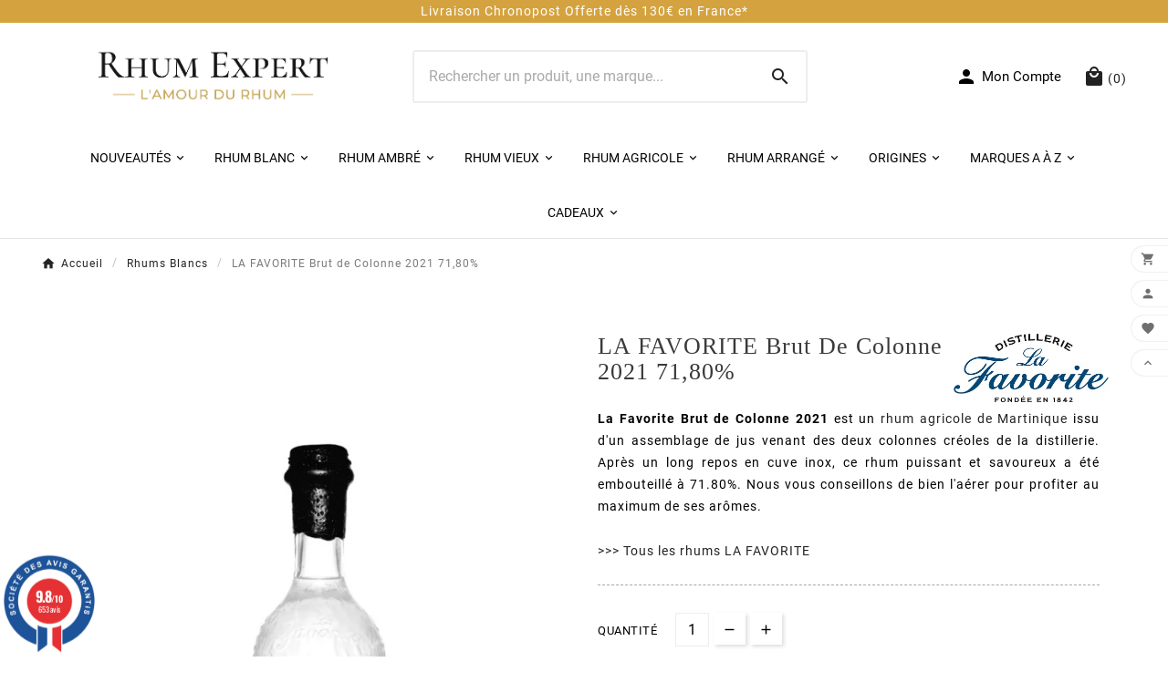

--- FILE ---
content_type: text/html; charset=utf-8
request_url: https://www.rhum-expert.fr/235-la-favorite-brut-de-colonne.html
body_size: 29630
content:
<!doctype html><html lang="fr"><head><meta charset="utf-8"><meta http-equiv="x-ua-compatible" content="ie=edge"><link rel="canonical" href="https://www.rhum-expert.fr/235-la-favorite-brut-de-colonne.html"><script type="application/ld+json">{ "@context": "https://schema.org", "@type": "Organization", "name" : "Rhum Expert ", "url" : "https://www.rhum-expert.fr/", "logo": { "@type": "ImageObject", "url":"https://www.rhum-expert.fr/img/logo-1668711729.jpg" } }</script> <script type="application/ld+json">{ "@context": "https://schema.org", "@type": "WebPage", "isPartOf": { "@type": "WebSite", "url": "https://www.rhum-expert.fr/", "name": "Rhum Expert " }, "name": "LA FAVORITE Brut de Colonne 2021 71.80%", "url": "https://www.rhum-expert.fr/235-la-favorite-brut-de-colonne.html" }</script> <script type="application/ld+json">{ "@context": "https://schema.org", "@type": "BreadcrumbList", "itemListElement": [ { "@type": "ListItem", "position": 1, "name": "Accueil", "item": "https://www.rhum-expert.fr/" }, { "@type": "ListItem", "position": 2, "name": "Rhums Blancs", "item": "https://www.rhum-expert.fr/6-rhums-blancs" }, { "@type": "ListItem", "position": 3, "name": "LA FAVORITE Brut de Colonne 2021 71,80%", "item": "https://www.rhum-expert.fr/235-la-favorite-brut-de-colonne.html" } ] }</script> <script type="application/ld+json">{ "@context": "https://schema.org/", "@type": "Product", "@id": "product", "name": "LA FAVORITE Brut de Colonne 2021 71,80%", "description": "La Favorite Brut de Colonne 2021 est un rhum agricole de Martinique issu d&#039;un assemblage de jus venant des deux colonnes créoles de la distillerie. Après un long repos en cuve inox, ce rhum puissant et savoureux a été embouteillé à 71.80%. Nous vous conseillons de bien l&#039;aérer pour profiter au maximum de ses arômes. &amp;gt;&amp;gt;&amp;gt; Tous les rhums LA FAVORITE", "category": "Rhums Blancs", "image" :"https://www.rhum-expert.fr/640-home_default/la-favorite-brut-de-colonne.jpg", "sku": "235", "mpn": "235", "gtin13": "3270541125013", "brand": { "@type": "Brand", "name": "LA FAVORITE" }, "weight": { "@context": "https://schema.org", "@type": "QuantitativeValue", "value": "1.700000", "unitCode": "kg" }, "url": "https://www.rhum-expert.fr/235-la-favorite-brut-de-colonne.html" }</script> <title>LA FAVORITE Brut de Colonne 2021 71.80%</title><meta name="description" content="La Favorite Brut de Colonne 2021 est un rhum agricole de Martinique issu d&#039;un assemblage de jus venant des deux colonnes créoles de la distillerie. Après un long repos en cuve inox, ce rhum puissant et savoureux a été embouteillé à 71.80%. Nous vous conseillons de bien l&#039;aérer pour profiter au maximum de ses arômes. &amp;gt;&amp;gt;&amp;gt; Tous les rhums LA FAVORITE"><meta name="keywords" content=""><meta name="AdsBot-Google" content="index,follow"><link rel="canonical" href="https://www.rhum-expert.fr/235-la-favorite-brut-de-colonne.html"><link rel="alternate" href="https://www.rhum-expert.fr/235-la-favorite-brut-de-colonne.html" hreflang="fr"/><meta property="og:title" content="LA FAVORITE Brut de Colonne 2021 71.80%" /><meta property="og:description" content="La Favorite Brut de Colonne 2021 est un rhum agricole de Martinique issu d&#039;un assemblage de jus venant des deux colonnes créoles de la distillerie. Après un long repos en cuve inox, ce rhum puissant et savoureux a été embouteillé à 71.80%. Nous vous conseillons de bien l&#039;aérer pour profiter au maximum de ses arômes. &amp;gt;&amp;gt;&amp;gt; Tous les rhums LA FAVORITE" /><meta property="og:url" content="https://www.rhum-expert.fr/235-la-favorite-brut-de-colonne.html" /><meta property="og:site_name" content="Rhum Expert " /><meta name="viewport" content="width=device-width, initial-scale=1"><link rel="icon" type="image/vnd.microsoft.icon" href="https://www.rhum-expert.fr/img/favicon.ico?1719233747"><link rel="shortcut icon" type="image/x-icon" href="https://www.rhum-expert.fr/img/favicon.ico?1719233747"><style>.blog_post_content .meta_date, .blog_post_content .tv-author-comment, .tvdate-time, .tvcmsblog-view-count{ display:none !important; } #tv-button-load-products:hover { background: #c9a654; } #tv-button-load-products { width: 100%; height: 60px; margin: 0; background: #c9a654; border: 0 none; outline: none; cursor: pointer; color: #222; line-height: 60px; font-weight: 600; text-align: center; text-transform: uppercase; -webkit-transition: all 0.3s ease-out; -moz-transition: all 0.3s ease-out; -ms-transition: all 0.3s ease-out; -o-transition: all 0.3s ease-out; transition: all 0.3s ease-out; } #remove-1 { display:none !important; }</style> <script>var PAYPLUG_DOMAIN = "https:\/\/secure.payplug.com";var TVCMSCUSTOMSETTING_BOTTOM_OPTION = "0";var TVCMSCUSTOMSETTING_DARK_MODE_INPUT = "0";var TVCMSCUSTOMSETTING_HOVER_IMG = "0";var TVCMSCUSTOMSETTING_MAIN_MENU_STICKY = "1";var TVCMSCUSTOMSETTING_PRODUCT_PAGE_BOTTOM_STICKY_STATUS = "1";var TVCMSCUSTOMSETTING_VERTICAL_MENU_OPEN = "0";var TVCMSCUSTOMSETTING_WOW_JS = "0";var TVCMSCUSTOMSETTING_iso_code_country = false;var TVCMSFRONTSIDE_THEME_SETTING_SHOW = "0";var applePayIdCart = null;var applePayMerchantSessionAjaxURL = "https:\/\/www.rhum-expert.fr\/module\/payplug\/dispatcher";var applePayPaymentAjaxURL = "https:\/\/www.rhum-expert.fr\/module\/payplug\/validation";var applePayPaymentRequestAjaxURL = "https:\/\/www.rhum-expert.fr\/module\/payplug\/applepaypaymentrequest";var baseDir = "https:\/\/www.rhum-expert.fr\/";var c_result = 2;var captcha_arithmetic = "1";var captcha_background = "#ddebf1";var captcha_character_count = "5";var captcha_height = "40";var captcha_image_complexity = "";var captcha_lcomplexity = "1";var captcha_t = "Captcha";var captcha_textcase = "";var captcha_type = "1";var captcha_width = "150";var check_bellow = "Veuillez v\u00e9rifier ci-dessous:";var ci_token = "";var cl_token = "3affe978aa6a8628a46ac3a711462392";var empty_captcha = "Vide captcha.";var fadeDuration = "120";var first_number = 1;var getThemeOptionsLink = "https:\/\/www.rhum-expert.fr\/module\/tvcmsthemeoptions\/default";var gettvcmsmegamenulink = "https:\/\/www.rhum-expert.fr\/module\/tvcmsmegamenu\/default";var gettvcmsnewproductslink = "https:\/\/www.rhum-expert.fr\/module\/tvcmsnewproducts\/default";var input_position = 1;var isProductModal = true;var isProductZoom = true;var isQuickViewModal = true;var isTouch = true;var is_sandbox_mode = false;var jolisearch = {"amb_joli_search_action":"https:\/\/www.rhum-expert.fr\/module\/ambjolisearch\/jolisearch","amb_joli_search_link":"https:\/\/www.rhum-expert.fr\/module\/ambjolisearch\/jolisearch","amb_joli_search_controller":"jolisearch","blocksearch_type":"top","show_cat_desc":0,"ga_acc":0,"id_lang":1,"url_rewriting":1,"use_autocomplete":2,"minwordlen":2,"l_products":"Nos produits","l_manufacturers":"Nos marques","l_suppliers":"Nos fournisseurs","l_categories":"Nos cat\u00e9gories","l_no_results_found":"Aucun produit ne correspond \u00e0 cette recherche","l_more_results":"Montrer tous les r\u00e9sultats \u00bb","ENT_QUOTES":3,"search_ssl":true,"self":"\/home\/clients\/dfd1319e248a823575a5a58c0ac29fd3\/sites\/rhum-expert.fr\/modules\/ambjolisearch","position":{"my":"left top","at":"left bottom","collision":"flipfit none"},"classes":"ps17","display_manufacturer":"","display_supplier":"","display_category":"","theme":"finder"};var magnifyLevel = "2";var module_name = "payplug";var ndk_insurance_ajax_url = "https:\/\/www.rhum-expert.fr\/module\/ndk_insurance\/ajax?ajax=1";var ndk_insurance_base_url = "https:\/\/www.rhum-expert.fr\/";var ndkiToken = "1d6e77faa7b76e5aec2645a6b1fe49b2";var ndki_ps_version = 1.7;var not_numeric = "Captcha peut \u00eatre un nombre.";var number_image_packs = "1";var p_version = "1.7";var payplug_ajax_url = "https:\/\/www.rhum-expert.fr\/module\/payplug\/ajax";var payplug_transaction_error_message = "<div class=\"payplugMsg_wrapper\"><p class=\"payplugMsg_error\" >La transaction n&#039;a pas pu aboutir, et votre carte n&#039;a pas \u00e9t\u00e9 d\u00e9bit\u00e9e.<\/p> <button type=\"button\" class=\"payplugMsg_button\" name=\"card_deleted\">Ok<\/button><\/div>";var prestashop = {"cart":{"products":[],"totals":{"total":{"type":"total","label":"Total","amount":0,"value":"0,00\u00a0\u20ac"},"total_including_tax":{"type":"total","label":"Total TTC","amount":0,"value":"0,00\u00a0\u20ac"},"total_excluding_tax":{"type":"total","label":"Total HT :","amount":0,"value":"0,00\u00a0\u20ac"}},"subtotals":{"products":{"type":"products","label":"Sous-total","amount":0,"value":"0,00\u00a0\u20ac"},"discounts":null,"shipping":{"type":"shipping","label":"Livraison","amount":0,"value":""},"tax":{"type":"tax","label":"Taxes incluses","amount":0,"value":"0,00\u00a0\u20ac"}},"products_count":0,"summary_string":"0 articles","vouchers":{"allowed":1,"added":[]},"discounts":[],"minimalPurchase":20,"minimalPurchaseRequired":"Un montant total de 20,00\u00a0\u20ac HT minimum est requis pour valider votre commande. Le montant actuel de votre commande est de 0,00\u00a0\u20ac HT."},"currency":{"id":1,"name":"Euro","iso_code":"EUR","iso_code_num":"978","sign":"\u20ac"},"customer":{"lastname":null,"firstname":null,"email":null,"birthday":null,"newsletter":null,"newsletter_date_add":null,"optin":null,"website":null,"company":null,"siret":null,"ape":null,"is_logged":false,"gender":{"type":null,"name":null},"addresses":[]},"language":{"name":"Fran\u00e7ais (French)","iso_code":"fr","locale":"fr-FR","language_code":"fr","is_rtl":"0","date_format_lite":"d\/m\/Y","date_format_full":"d\/m\/Y H:i:s","id":1},"page":{"title":"","canonical":"https:\/\/www.rhum-expert.fr\/235-la-favorite-brut-de-colonne.html","meta":{"title":"LA FAVORITE Brut de Colonne 2021 71.80%","description":"La Favorite Brut de Colonne 2021 est un rhum agricole de Martinique issu d'un assemblage de jus venant des deux colonnes cr\u00e9oles de la distillerie. Apr\u00e8s un long repos en cuve inox, ce rhum puissant et savoureux a \u00e9t\u00e9 embouteill\u00e9 \u00e0 71.80%. Nous vous conseillons de bien l'a\u00e9rer pour profiter au maximum de ses ar\u00f4mes.\n&gt;&gt;&gt; Tous les rhums LA FAVORITE","keywords":"","robots":"index"},"page_name":"product","body_classes":{"lang-fr":true,"lang-rtl":false,"country-FR":true,"currency-EUR":true,"layout-full-width":true,"page-product":true,"tax-display-enabled":true,"product-id-235":true,"product-LA FAVORITE Brut de Colonne 2021 71,80%":true,"product-id-category-6":true,"product-id-manufacturer-45":true,"product-id-supplier-0":true},"admin_notifications":[]},"shop":{"name":"Rhum Expert ","logo":"https:\/\/www.rhum-expert.fr\/img\/logo-1668711729.jpg","stores_icon":"https:\/\/www.rhum-expert.fr\/img\/logo_stores.png","favicon":"https:\/\/www.rhum-expert.fr\/img\/favicon.ico"},"urls":{"base_url":"https:\/\/www.rhum-expert.fr\/","current_url":"https:\/\/www.rhum-expert.fr\/235-la-favorite-brut-de-colonne.html","shop_domain_url":"https:\/\/www.rhum-expert.fr","img_ps_url":"https:\/\/www.rhum-expert.fr\/img\/","img_cat_url":"https:\/\/www.rhum-expert.fr\/img\/c\/","img_lang_url":"https:\/\/www.rhum-expert.fr\/img\/l\/","img_prod_url":"https:\/\/www.rhum-expert.fr\/img\/p\/","img_manu_url":"https:\/\/www.rhum-expert.fr\/img\/m\/","img_sup_url":"https:\/\/www.rhum-expert.fr\/img\/su\/","img_ship_url":"https:\/\/www.rhum-expert.fr\/img\/s\/","img_store_url":"https:\/\/www.rhum-expert.fr\/img\/st\/","img_col_url":"https:\/\/www.rhum-expert.fr\/img\/co\/","img_url":"https:\/\/www.rhum-expert.fr\/themes\/v1_sephora_8\/assets\/img\/","css_url":"https:\/\/www.rhum-expert.fr\/themes\/v1_sephora_8\/assets\/css\/","js_url":"https:\/\/www.rhum-expert.fr\/themes\/v1_sephora_8\/assets\/js\/","pic_url":"https:\/\/www.rhum-expert.fr\/upload\/","pages":{"address":"https:\/\/www.rhum-expert.fr\/adresse","addresses":"https:\/\/www.rhum-expert.fr\/adresses","authentication":"https:\/\/www.rhum-expert.fr\/connexion","cart":"https:\/\/www.rhum-expert.fr\/panier","category":"https:\/\/www.rhum-expert.fr\/index.php?controller=category","cms":"https:\/\/www.rhum-expert.fr\/index.php?controller=cms","contact":"https:\/\/www.rhum-expert.fr\/nous-contacter","discount":"https:\/\/www.rhum-expert.fr\/reduction","guest_tracking":"https:\/\/www.rhum-expert.fr\/suivi-commande-invite","history":"https:\/\/www.rhum-expert.fr\/historique-commandes","identity":"https:\/\/www.rhum-expert.fr\/identite","index":"https:\/\/www.rhum-expert.fr\/","my_account":"https:\/\/www.rhum-expert.fr\/mon-compte","order_confirmation":"https:\/\/www.rhum-expert.fr\/confirmation-commande","order_detail":"https:\/\/www.rhum-expert.fr\/index.php?controller=order-detail","order_follow":"https:\/\/www.rhum-expert.fr\/suivi-commande","order":"https:\/\/www.rhum-expert.fr\/commande","order_return":"https:\/\/www.rhum-expert.fr\/index.php?controller=order-return","order_slip":"https:\/\/www.rhum-expert.fr\/avoirs","pagenotfound":"https:\/\/www.rhum-expert.fr\/page-introuvable","password":"https:\/\/www.rhum-expert.fr\/recuperation-mot-de-passe","pdf_invoice":"https:\/\/www.rhum-expert.fr\/index.php?controller=pdf-invoice","pdf_order_return":"https:\/\/www.rhum-expert.fr\/index.php?controller=pdf-order-return","pdf_order_slip":"https:\/\/www.rhum-expert.fr\/index.php?controller=pdf-order-slip","prices_drop":"https:\/\/www.rhum-expert.fr\/promotions","product":"https:\/\/www.rhum-expert.fr\/index.php?controller=product","search":"https:\/\/www.rhum-expert.fr\/recherche","sitemap":"https:\/\/www.rhum-expert.fr\/plan-site","stores":"https:\/\/www.rhum-expert.fr\/magasins","supplier":"https:\/\/www.rhum-expert.fr\/index.php?controller=supplier","register":"https:\/\/www.rhum-expert.fr\/connexion?create_account=1","order_login":"https:\/\/www.rhum-expert.fr\/commande?login=1"},"alternative_langs":[],"theme_assets":"\/themes\/v1_sephora_8\/assets\/","actions":{"logout":"https:\/\/www.rhum-expert.fr\/?mylogout="},"no_picture_image":{"bySize":{"small_default":{"url":"https:\/\/www.rhum-expert.fr\/img\/p\/fr-default-small_default.jpg","width":90,"height":120},"side_product_default":{"url":"https:\/\/www.rhum-expert.fr\/img\/p\/fr-default-side_product_default.jpg","width":90,"height":120},"cart_default":{"url":"https:\/\/www.rhum-expert.fr\/img\/p\/fr-default-cart_default.jpg","width":125,"height":125},"add_cart_def":{"url":"https:\/\/www.rhum-expert.fr\/img\/p\/fr-default-add_cart_def.jpg","width":200,"height":200},"medium_default":{"url":"https:\/\/www.rhum-expert.fr\/img\/p\/fr-default-medium_default.jpg","width":200,"height":256},"home_default":{"url":"https:\/\/www.rhum-expert.fr\/img\/p\/fr-default-home_default.jpg","width":252,"height":271},"pd_custom":{"url":"https:\/\/www.rhum-expert.fr\/img\/p\/fr-default-pd_custom.jpg","width":490,"height":653},"pd4_def":{"url":"https:\/\/www.rhum-expert.fr\/img\/p\/fr-default-pd4_def.jpg","width":675,"height":900},"large_default":{"url":"https:\/\/www.rhum-expert.fr\/img\/p\/fr-default-large_default.jpg","width":800,"height":800}},"small":{"url":"https:\/\/www.rhum-expert.fr\/img\/p\/fr-default-small_default.jpg","width":90,"height":120},"medium":{"url":"https:\/\/www.rhum-expert.fr\/img\/p\/fr-default-medium_default.jpg","width":200,"height":256},"large":{"url":"https:\/\/www.rhum-expert.fr\/img\/p\/fr-default-large_default.jpg","width":800,"height":800},"legend":""}},"configuration":{"display_taxes_label":true,"display_prices_tax_incl":true,"is_catalog":false,"show_prices":true,"opt_in":{"partner":false},"quantity_discount":{"type":"price","label":"Prix unitaire"},"voucher_enabled":1,"return_enabled":0},"field_required":[],"breadcrumb":{"links":[{"title":"Accueil","url":"https:\/\/www.rhum-expert.fr\/"},{"title":"Rhums Blancs","url":"https:\/\/www.rhum-expert.fr\/6-rhums-blancs"},{"title":"LA FAVORITE Brut de Colonne 2021 71,80%","url":"https:\/\/www.rhum-expert.fr\/235-la-favorite-brut-de-colonne.html"}],"count":3},"link":{"protocol_link":"https:\/\/","protocol_content":"https:\/\/"},"time":1769357800,"static_token":"1d6e77faa7b76e5aec2645a6b1fe49b2","token":"49c2d89f7d23e09666a460490ac6a2bb","debug":false};var psemailsubscription_subscription = "https:\/\/www.rhum-expert.fr\/module\/ps_emailsubscription\/subscription";var psr_icon_color = "#C19233";var second_number = 1;var stalphabeticalbrands = {"click":0,"list_style":1,"brand_per_xl":"4","brand_per_lg":"4","brand_per_md":"3","brand_per_sm":"2","brand_per_xs":"1","offset_top":0};var static_token = "1d6e77faa7b76e5aec2645a6b1fe49b2";var there_is1 = "Il y a 1 erreur";var tvcms_base_dir = "https:\/\/www.rhum-expert.fr\/";var tvcms_setting = true;var tvthemename = "v1_sephora_8";var type_the_text = "Tapez le texte";var validate_first = "Remplissez le captcha avec la bonne r\u00e9ponse";var whitelist_m = "";var whitelisted = false;var words_string = ["un","deux","trois","quatre","cinq","six","sept","huit","neuf"];var zoomType = "mouseover";</script><link rel="stylesheet" href="https://fonts.googleapis.com/css?family=Roboto:100,100italic,200,200italic,300,300italic,400,400italic,500,500italic,600,600italic,700,700italic,800,800italic,900,900italic%7CRoboto+Slab:100,100italic,200,200italic,300,300italic,400,400italic,500,500italic,600,600italic,700,700italic,800,800italic,900,900italic&amp;display=swap" media="all"><link rel="stylesheet" href="https://www.rhum-expert.fr/themes/v1_sephora_8/assets/cache/theme-79590a1354.css" media="all"> <script>var ceFrontendConfig = {"environmentMode":{"edit":false,"wpPreview":false},"is_rtl":false,"breakpoints":{"xs":0,"sm":480,"md":768,"lg":1025,"xl":1440,"xxl":1600},"version":"2.9.14.9.9","urls":{"assets":"\/modules\/creativeelements\/views\/"},"productQuickView":0,"settings":{"page":[],"general":{"elementor_global_image_lightbox":"0","elementor_lightbox_enable_counter":"yes","elementor_lightbox_enable_fullscreen":"yes","elementor_lightbox_enable_zoom":"yes","elementor_lightbox_title_src":"title","elementor_lightbox_description_src":"caption"},"editorPreferences":[]},"post":{"id":"235030101","title":"LA%20FAVORITE%20Brut%20de%20Colonne%202021%2071%2C80%25","excerpt":""}};</script> <link rel="preload" href="/modules/creativeelements/views/lib/ceicons/fonts/ceicons.woff2?8goggd" as="font" type="font/woff2" crossorigin> <script type="text/javascript">var ets_crosssell_16 =0;</script><link href="//fonts.googleapis.com/css?family=Open+Sans:600,400,400i|Oswald:700" rel="stylesheet" type="text/css" media="all"> <script type="text/javascript">var agSiteId="10968";</script> <script src="https://www.societe-des-avis-garantis.fr/wp-content/plugins/ag-core/widgets/JsWidget_ajaxCompleteFix.js" type="text/javascript"></script> <style>#agWidgetH { zoom: 0.71 !important; margin-top: -25px !important;} #agWidgetMain .topBar {display: none;} .bgGrey1 {background: white !important;} #agWidgetMain {padding-bottom: 0px !important;} #categoryStarsMain { margin-top: 4px !important; zoom: 0.71 !important;} .categoryStarsStr {margin-top: 7px !important;}</style><style>.manufacturers_alphabet a{color:#000000;}.manufacturers_alphabet a:hover,.manufacturers_alphabet a.st_alpha_b_active{color:#c9a654;}.manufacturers_alphabet a{border-color:#ffffff;}.manufacturers_alphabet a:hover,.manufacturers_alphabet a.st_alpha_b_active{border-color:#c9a654;}.manufacturers_alphabet a{border-width:1px;}.manufacturers_alphabet a{width:36px;height:36px;line-height:34px;}.manufacturers_alphabet a{font-size:18px;}.manufacturers_alphabet{border-bottom-width:1px;}.manufacturers_alphabet{border-bottom-color:#F7F7F7;}.st_brand_letter_title{color:#000000;}.st_brand_letter_title{font-size:20px;}.st_brand_letter_title{padding-top:6px;padding-bottom:6px;}.st_brand_letter_title{margin-bottom:0px;}.st_brands_section, .brands_list_style_2 .st_brand_box{padding-bottom:19px;margin-bottom:19px;}.st_alpha_b_name{font-size:14px;}.st_alpha_b_name{padding:3px 0;}.manufacturers_alphabet a{font-weight:700;}.st_brand_letter_title{font-weight:700;}h1.brands_page_heading{}.brands_list_style_1 .st_brand_masonry_item{width:25%;}}@media (min-width: 992px) and (max-width: 1199px) {.brands_list_style_1 .st_brand_masonry_item{width:25%;}}@media (min-width: 768px) and (max-width: 991px) {.brands_list_style_1 .st_brand_masonry_item{width:33%;}}@media (min-width: 480px) and (max-width: 767px) {.brands_list_style_1 .st_brand_masonry_item{width:50%;}}@media (max-width: 479px) {.brands_list_style_1 .st_brand_masonry_item{width:100%;}}</style> <script type="text/javascript">(function() { window.sib = { equeue: [], client_key: "rba6i24kp0qmg6dlghqxuheh" }; window.sendinblue = { } ; for (var j = ['track', 'identify', 'trackLink', 'page'], i = 0; i < j.length; i++) { (function(k) { window.sendinblue[k] = function() { var arg = Array.prototype.slice.call(arguments); (window.sib[k] || function() { var t = { } ; t[k] = arg; window.sib.equeue.push(t); })(arg[0], arg[1], arg[2]); }; })(j[i]); } var n = document.createElement("script"), i = document.getElementsByTagName("script")[0]; n.type = "text/javascript", n.id = "sendinblue-js", n.async = !0, n.src = "https://sibautomation.com/sa.js?plugin=prestashop&key=" + window.sib.client_key, i.parentNode.insertBefore(n, i), window.sendinblue.page(); })();</script><link rel="dns-prefetch" href="https://www.rhum-expert.fr" /><link rel="preconnect" href="https://www.rhum-expert.fr" crossorigin/><link rel="preload" href="https://www.rhum-expert.fr/themes/v1_sephora_8/assets/css/570eb83859dc23dd0eec423a49e147fe.woff2" as="font" type="font/woff2" crossorigin /><link rel="preload" href="https://www.rhum-expert.fr/themes/v1_sephora_8/assets/css/../fonts/roboto/KFOlCnqEu92Fr1MmYUtfBBc4.woff2" as="font" type="font/woff2" crossorigin /><link as="style" rel="stylesheet preload" type="text/css" href="https://www.rhum-expert.fr/themes/v1_sephora_8/assets/css/material-fonts.css" /><link as="style" rel="stylesheet preload" type="text/css" href="https://www.rhum-expert.fr/themes/v1_sephora_8/assets/css/roboto.css" /><link as="style" rel="stylesheet preload" type="text/css" href="https://www.rhum-expert.fr/themes/v1_sephora_8/assets/css/ibm-plex-sans.css" /><link as="style" rel="stylesheet preload" type="text/css" href="https://www.rhum-expert.fr/themes/v1_sephora_8/assets/css/Josefinsans.css" /> <script type="text/javascript">window.addEventListener('load', function() { var urlParams = new URLSearchParams(window.location.search); var currentUrl = window.location.href; var domain = currentUrl.match(/^https?\:\/\/([^\/?#]+)(?:[\/?#]|$)/i)[1]; if ((currentUrl.indexOf('/blog/post/') !== -1) || (window.location.pathname.indexOf('/blog') !== -1 && (urlParams.get('page') || urlParams.get('page='))) || (urlParams.has('page_type') && urlParams.get('page_type') === 'post')) { var metaTag = document.createElement('meta'); metaTag.setAttribute('name', 'robots'); metaTag.setAttribute('content', 'index, follow'); document.getElementsByTagName('head')[0].appendChild(metaTag); } else if (window.location.href.indexOf('?') !== -1 && urlParams.get('page') && urlParams.get('page') !== '1') { var metaTag = document.createElement('meta'); metaTag.setAttribute('name', 'robots'); metaTag.setAttribute('content', 'noindex, follow'); document.getElementsByTagName('head')[0].appendChild(metaTag); } else { var canonicalUrl = "https://" + domain + window.location.pathname + window.location.search; if (currentUrl.indexOf('/blog/post/') !== -1) { canonicalUrl = "https://" + domain + "/blog/"; } var canonicalLink = document.createElement("link"); canonicalLink.rel = "canonical"; canonicalLink.href = canonicalUrl; document.head.appendChild(canonicalLink); } if (currentUrl.indexOf('/brands') !== -1) { var canonicalUrl = "https://" + domain + "/brands/"; var canonicalLink = document.createElement("link"); canonicalLink.rel = "canonical"; canonicalLink.href = canonicalUrl; document.head.appendChild(canonicalLink); } if (currentUrl.indexOf('/nous-contacter') === -1 && currentUrl.indexOf('/brands') === -1 && currentUrl === 'https://www.rhum-expert.fr/') { var canonicalUrl = "https://" + domain + "/"; var canonicalLink = document.createElement("link"); canonicalLink.rel = "canonical"; canonicalLink.href = canonicalUrl; document.head.appendChild(canonicalLink); } });</script> <meta content="width=device-width, initial-scale=1" name="viewport"><meta property="og:type" content="product"><meta property="og:url" content="https://www.rhum-expert.fr/235-la-favorite-brut-de-colonne.html"><meta property="og:title" content="LA FAVORITE Brut de Colonne 2021 71.80%"><meta property="og:site_name" content="Rhum Expert "><meta property="og:description" content="La Favorite Brut de Colonne 2021 est un rhum agricole de Martinique issu d&#039;un assemblage de jus venant des deux colonnes créoles de la distillerie. Après un long repos en cuve inox, ce rhum puissant et savoureux a été embouteillé à 71.80%. Nous vous conseillons de bien l&#039;aérer pour profiter au maximum de ses arômes. &amp;gt;&amp;gt;&amp;gt; Tous les rhums LA FAVORITE"><meta property="og:image" content="https://www.rhum-expert.fr/640-large_default/la-favorite-brut-de-colonne.jpg"><meta property="product:pretax_price:amount" content="62.416667"><meta property="product:pretax_price:currency" content="EUR"><meta property="product:price:amount" content="74.9"><meta property="product:price:currency" content="EUR"><meta property="product:weight:value" content="1.700000"><meta property="product:weight:units" content="kg"></head><body id="product" class="lang-fr country-fr currency-eur layout-full-width page-product tax-display-enabled product-id-235 product-la-favorite-brut-de-colonne-2021-71-80- product-id-category-6 product-id-manufacturer-45 product-id-supplier-0 ce-kit-1 elementor-page elementor-page-235030101 text1-dark text2-light" data-mouse-hover-img='0' data-menu-sticky='1'><main><div class="tv-main-div " ><header id="header"><div class="tvcmsdesktop-top-header-wrapper header-2" data-header-layout="2"><div class='tvheader-offer-wrapper tvforce-hide'></div><div class="header-banner"><div class="bxslider" id="topbannerpro"><div id="removeclassmanage" class="manageslider" style="opacity: 0;"><p><span style="color:#ffffff;"><a href="https://www.rhum-expert.fr/content/1-livraison" style="color:#ffffff;">Livraison Chronopost Offerte dès 130€ en France*</a></span></p></div><div id="removeclassmanage" class="manageslider" style="opacity: 0;"><p><span style="color:#ffffff;"><a href="https://www.societe-des-avis-garantis.fr/rhum-expert/" style="color:#ffffff;">Client 100% Satisfait - 9.7/10 Avis Vérifiés</a></span></p></div></div><style>header .header-banner { background-color: #d4a33f; height: 25px; } #topbannerpro{ width: 100%; z-index: 999; line-height: 25px; text-align: center; font-family: 'Roboto', sans-serif; } #topbannerpro > div{ background-color: #d4a33f; height: 25px; } #topbannerpro > div > p{ color: #ffffff; font-size: 14px; } /*.manageslider{ opacity: 0; }*/ .removemanageslider .manageslider{ opacity: 1 !important; }</style> <script>transition_speed = 2800; pause = 5000;</script> <script>infiniteloop = true;</script></div><div class='container-fluid tvcmsdesktop-top-second hidden-md-down'><div class="container"><div class="row tvcmsdesktop-top-header-box"><div class='col-xl-4 col-lg-2 col-md-2 col-sm-12 tvcms-header-logo-wrapper'><div class="hidden-sm-down tvcms-header-logo" id="tvcmsdesktop-logo"><div class="tv-header-logo"><a href="https://www.rhum-expert.fr/"><img class="logo img-responsive" src="https://www.rhum-expert.fr/img/logo-1668711729.jpg" alt="Rhum Expert " height="35" width="201"></a></div></div></div><div class="col-xl-4 col-lg-6 col-md-6 col-sm-12 tvcmsheader-search"><div class='tvcmssearch-wrapper' id="_desktop_search"><div class="search-widget tvcmsheader-search" data-search-controller-url="//www.rhum-expert.fr/recherche"><div class="tvsearch-top-wrapper"><div class="tvheader-sarch-display"><div class="tvheader-search-display-icon"><div class="tvsearch-open"><i class="material-icons shopping-cart">&#xe8b6;</i></div><div class="tvsearch-close"><i class="material-icons shopping-cart">&#xe5cd;</i></div></div></div><div class="tvsearch-header-display-wrappper tvsearch-header-display-full"><form method="get" action="//www.rhum-expert.fr/recherche"><input type="hidden" name="controller" value="search" /><div class="tvheader-top-search"><div class="tvheader-top-search-wrapper-info-box"><input type="text" name="s" class='tvcmssearch-words' placeholder="Rechercher un produit, une marque..." aria-label="Chercher " autocomplete="off" /></div></div><div class="tvheader-top-search-wrapper"><button type="submit" class="tvheader-search-btn" aria-label="Search"><i class='material-icons'>&#xe8b6;</i></button></div></form><div class='tvsearch-result'></div></div></div></div></div></div><div class="col-xl-4 col-lg-4 col-md-4 col-sm-12 tvcmsheader-nav-right"><div class="tv-contact-account-cart-wrapper"><div id='tvcmsdesktop-account-button'><div class="tv-header-account tv-account-wrapper tvcms-header-myaccount"><button class="btn-unstyle tv-myaccount-btn tv-myaccount-btn-desktop" name="User Icon" aria-label="User Icon"><i class='material-icons tvsign-icon'>&#xe7fd;</i><span>Mon Compte</span></button><ul class="dropdown-menu tv-account-dropdown tv-dropdown"><li class="tvcms-signin"><div id="tvcmsdesktop-user-info" class="tvcms-header-sign user-info tvheader-sign"><a href="https://www.rhum-expert.fr/mon-compte" class="tvhedaer-sign-btn" title="Log into your customer account" rel="nofollow"><i class="material-icons">&#xe7fd;</i><span class="tvhedaer-sign-span">se connecter</span></a></div></li><li class="ttvcms-wishlist-icon"><script>var wishlistProductsIds='';var baseDir ='https://www.rhum-expert.fr/';var static_token='1d6e77faa7b76e5aec2645a6b1fe49b2';var isLogged ='0';var loggin_required='Vous devez être connecté pour gérer votre liste de souhaits. ';var added_to_wishlist ='Le produit a été ajouté avec succès à votre liste de souhaits.';var mywishlist_url='https://www.rhum-expert.fr/module/tvcmswishlist/mywishlist';var isLoggedWishlist=false;</script><div id="_desktop_wishtlistTop" class="pull-right tvcmsdesktop-view-wishlist"><a class="wishtlist_top tvdesktop-wishlist" href="https://www.rhum-expert.fr/module/tvcmswishlist/mywishlist"><div class="tvwishlist-icon"><i class='material-icons'>&#xe87e;</i><span class="cart-wishlist-number tvwishlist-number">0 </span></div><div class="tvwishlist-name"><span>liste de souhaits</span></div></a></div></li><li class="tvheader-compare"></li><li class="tvheader-language"></li><li class="tvheader-currency"></li></ul></div></div><div id="_desktop_cart_manage" class="tvcms-header-cart"><div id="_desktop_cart"><div class="blockcart cart-preview inactive tv-header-cart" data-refresh-url="//www.rhum-expert.fr/module/ps_shoppingcart/ajax"><div class="tvheader-cart-wrapper tvheader-cart-wrapper-popup"><div class='tvheader-cart-btn-wrapper'><a rel="nofollow" href="JavaScript:void(0);" data-url='//www.rhum-expert.fr/panier?action=show' title='Panier'><div class="tvcart-icon-text-wrapper"><div class="tv-cart-icon tvheader-right-icon tv-cart-icon-main"><i class='material-icons add-cart'>&#xe54c;</i></div><div class="tv-cart-cart-inner"><span class="cart-products-count">(0)</span></div></div></a></div><div class="tvcmscart-show-dropdown"><div class="tvcart-no-product"><div class='tvcart-no-product-label'>Pas de produit dans le panier</div></div></div></div></div></div></div></div></div></div></div></div><div class="tvcms-header-menu-offer-wrapper tvcmsheader-sticky"><div class="position-static tvcms-header-menu"><div class='tvcmsmain-menu-wrapper container'><div id='tvdesktop-megamenu'><div class="container_tv_megamenu"><div id="tv-menu-horizontal" class="tv-menu-horizontal clearfix"><ul class="menu-content"><li class="tvmega-menu-title">Menu</li><li class="level-1 parent"><a href="https://www.rhum-expert.fr/nouveaux-produits"><span>Nouveautés</span></a><span class="icon-drop-mobile"></span></li><li class="level-1 parent"><a href="https://www.rhum-expert.fr/6-rhums-blancs"><span>Rhum Blanc</span></a><span class="icon-drop-mobile"></span></li><li class="level-1 parent"><a href="https://www.rhum-expert.fr/31-rhum-ambre"><span>Rhum Ambré</span></a><span class="icon-drop-mobile"></span></li><li class="level-1 parent"><a href="https://www.rhum-expert.fr/7-rhums-vieux"><span>RHUM VIEUX</span></a><span class="icon-drop-mobile"></span></li><li class="level-1 parent"><a href="https://www.rhum-expert.fr/4-rhums-agricoles"><span>Rhum Agricole</span></a><span class="icon-drop-mobile"></span></li><li class="level-1 parent"><a href="https://www.rhum-expert.fr/5-arranges-punchs"><span>Rhum Arrangé</span></a><span class="icon-drop-mobile"></span></li><li class="level-1 parent"><a href="#"><span>ORIGINES</span></a><span class="icon-drop-mobile"></span></li><li class="level-1 parent"><a href="https://www.rhum-expert.fr/marques"><span>Marques A à Z</span></a><span class="icon-drop-mobile"></span></li><li class="level-1 parent"><a href="https://www.rhum-expert.fr/28-idees-cadeaux"><span>Cadeaux</span></a><span class="icon-drop-mobile"></span></li></ul></div></div></div></div><div class="tvcmsdesktop-contact tvforce-hide"><div style="font-size: 16px; color: #666666; text-align: center; font-weight: 500; position: relative; text-transform: capitalize; padding: 0 0 15px 0; ">Recherche</div><div id="search_widget" class="jolisearch-widget search-widget" data-search-controller-url="https://www.rhum-expert.fr/module/ambjolisearch/jolisearch" style="padding-bottom:15px" ><form method="get" action="https://www.rhum-expert.fr/module/ambjolisearch/jolisearch"> <input type="hidden" name="controller" value="search"> <input type="text" name="s" value="" placeholder="Rechercher dans notre catalogue" aria-label="Recherche"></form></div></div></div></div></div><div id='tvcms-mobile-view-header' class="hidden-lg-up tvheader-mobile-layout mh2 mobile-header-2" data-header-mobile-layout="2"><div class="tvcmsmobile-top-wrapper"><div class='tvmobileheader-offer-wrapper col-sm-12'></div></div><div class="header-banner"><div class="bxslider" id="topbannerpro"><div id="removeclassmanage" class="manageslider" style="opacity: 0;"><p><span style="color:#ffffff;"><a href="https://www.rhum-expert.fr/content/1-livraison" style="color:#ffffff;">Livraison Chronopost Offerte dès 130€ en France*</a></span></p></div><div id="removeclassmanage" class="manageslider" style="opacity: 0;"><p><span style="color:#ffffff;"><a href="https://www.societe-des-avis-garantis.fr/rhum-expert/" style="color:#ffffff;">Client 100% Satisfait - 9.7/10 Avis Vérifiés</a></span></p></div></div><style>header .header-banner { background-color: #d4a33f; height: 25px; } #topbannerpro{ width: 100%; z-index: 999; line-height: 25px; text-align: center; font-family: 'Roboto', sans-serif; } #topbannerpro > div{ background-color: #d4a33f; height: 25px; } #topbannerpro > div > p{ color: #ffffff; font-size: 14px; } /*.manageslider{ opacity: 0; }*/ .removemanageslider .manageslider{ opacity: 1 !important; }</style> <script>transition_speed = 2800; pause = 5000;</script> <script>infiniteloop = true;</script></div><div class="tvcmsheader-sticky"><div class='tvcmsmobile-header-search-logo-wrapper '><div class="tvcmsmobile-header-menu col-md-1 col-sm-1"><div class="tvmobile-sliderbar-btn"><a href="Javascript:void(0);" title=""><i class='material-icons'>&#xe5d2;</i></a></div><div class="tvmobile-slidebar"><div class="tvmobile-dropdown-close"><a href="Javascript:void(0);"><i class='material-icons'>&#xe14c;</i></a></div><div class="tvcmsmobile-contact"></div><div id='tvmobile-megamenu'></div><div id='tvmobile-lang'></div><div id='tvmobile-curr'></div></div><div class="modal-backdrop-menu"></div></div><div class="tvcmsmobile-header-logo-right-wrapper col-md-7 col-sm-7"><div id='tvcmsmobile-header-logo'></div></div><div class="tvcmsmobile-header-search col-md-4 col-sm-4"><div class="tvmobile-search-icon"><div class="tvheader-sarch-display"><div class="tvheader-search-display-icon"><div class="tvsearch-open123456"><div class="tvmobile-sliderbar-btn"><a href="Javascript:void(0);" title=""><i class="material-icons shopping-cart">&#xe8b6;</i> </a></div></div><div class="tvsearch-close"><i class="material-icons shopping-cart">&#xe5cd;</i></div></div></div></div><div id="tvcmsmobile-account-button"></div><div id="tvmobile-cart"></div></div></div><div id="tvcmsmobile-search"></div></div></div> </header><aside id="notifications"><div class="container"></div></aside><div id="wrapper"><div id="wrappertop"></div><div class=" container tv-left-layout"><nav data-depth="3" class="breadcrumb"><ol itemscope itemtype="http://schema.org/BreadcrumbList"><li itemprop="itemListElement" itemscope itemtype="http://schema.org/ListItem"><a itemprop="item" href="https://www.rhum-expert.fr/"><span itemprop="name">Accueil</span></a><meta itemprop="position" content="1"></li><li itemprop="itemListElement" itemscope itemtype="http://schema.org/ListItem"><a itemprop="item" href="https://www.rhum-expert.fr/6-rhums-blancs"><span itemprop="name">Rhums Blancs</span></a><meta itemprop="position" content="2"></li><li><span>LA FAVORITE Brut de Colonne 2021 71,80%</span></li></ol></nav><div class="row"><div id="content-wrapper" class="col-sm-12"><div id="main" ><meta itemprop="url" content="https://www.rhum-expert.fr/235-la-favorite-brut-de-colonne.html"><div class="tvproduct-page-wrapper"><div class="tvprduct-image-info-wrapper clearfix row product-4" data-product-layout="4"><div class="col-md-6 tv-product-page-image"><style type="text/css">.fmm_title_text_sticker span { -webkit-border-radius: 8px; -moz-border-radius: 8px; border-radius: 8px; padding: 5px; width: auto !important; display: inline-block; text-align: center} .fmm_title_text_sticker img { border:none!important;display: inline-block; vertical-align: middle; background: transparent !important;} .fmm_title_text_sticker i { display: inline-block; font-style: normal} span img { background: transparent !important; max-width: 100%;} .product-thumbnail {position: relative;}</style><div class="page-contents product-4" id="content"><div class="images-container"><div class="tvvertical-slider col-sm-12"><div class="product-images"><div class="tvcmsVerticalSlider item"><picture><source srcset="https://www.rhum-expert.fr/640-pd4_def/la-favorite-brut-de-colonne.jpg" media="(max-width: 768px)"><img src="https://www.rhum-expert.fr/640-pd4_def/la-favorite-brut-de-colonne.jpg" class=" selected tvcms-img-zoom" data-image-medium-src="https://www.rhum-expert.fr/640-pd4_def/la-favorite-brut-de-colonne.jpg" data-image-large-src="https://www.rhum-expert.fr/640-large_default/la-favorite-brut-de-colonne.jpg" height="800" width="800" alt="LA FAVORITE Brut de Colonne 2021 71,80%" title="LA FAVORITE Brut de Colonne 2021 71,80%" itemprop="image" loading="lazy"></picture></div></div><div class="arrows js-arrows"><i class="tvvertical-slider-next material-icons arrow-up js-arrow-up"><span>keyboard_arrow_right</span></i><i class="tvvertical-slider-pre material-icons arrow-down js-arrow-down"><span>keyboard_arrow_left</span></i></div></div></div></div></div><div class="col-md-6 tv-product-page-content"><div class="tvproduct-title-brandimage" itemprop="itemReviewed" itemscope itemtype="http://schema.org/Thing"><h1 class="h1" itemprop="name">LA FAVORITE Brut de Colonne 2021 71,80%</h1><div class="tvcms-product-brand-logo"><a href="https://www.rhum-expert.fr/brands/45-la-favorite" class="tvproduct-brand"><img src="https://www.rhum-expert.fr/img/m/45.jpg" alt="LA FAVORITE" title="LA FAVORITE" height="75px" width="170px" loading="lazy"></a></div></div><div id="product-description-short-235" itemscope itemprop="description" class="tvproduct-page-decs"><p style="text-align:justify;"><strong>La Favorite Brut de Colonne 2021</strong> est un <a href="https://www.rhum-expert.fr/12-martinique">rhum agricole de Martinique</a> issu d'un assemblage de jus venant des deux colonnes créoles de la distillerie. Après un long repos en cuve inox, ce rhum puissant et savoureux a été embouteillé à 71.80%. Nous vous conseillons de bien l'aérer pour profiter au maximum de ses arômes.</p><p style="text-align:justify;"><a href="https://www.rhum-expert.fr/brands/45-la-favorite">&gt;&gt;&gt; Tous les rhums LA FAVORITE</a></p></div><div class="product-information tvproduct-special-desc"><div class="product-actions"><form action="https://www.rhum-expert.fr/panier" method="post" id="add-to-cart-or-refresh"><input type="hidden" name="token" value="1d6e77faa7b76e5aec2645a6b1fe49b2"><input type="hidden" name="id_product" value="235" id="product_page_product_id"><input type="hidden" name="id_customization" value="0" id="product_customization_id"><div class="product-add-to-cart"><div class="product-quantity"><span class="control-label">Quantité</span><div class="qty"><input type="text" name="qty" id="quantity_wanted" value="1" class="input-group" min="1" aria-label="quantité"></div></div><div class='tvwishlist-compare-wrapper-page add tv-product-page-add-to-cart-wrapper'><div class="tvcart-btn-model"><button class="tvall-inner-btn add-to-cart disabled " data-button-action="add-to-cart" type="submit" disabled > <i class='material-icons block'>&#xe14b;</i><span>Rupture de stock</span></button></div><div class="tvproduct-wishlist-compare"><div class="tvproduct-wishlist"><input type="hidden" class="wishlist_prod_id" value="235"><a href="#" class="tvquick-view-popup-wishlist wishlist_button" onclick="WishlistCart('wishlist_block_list', 'add', '235', $('#idCombination').val(), 1, 1); return false;" rel="nofollow" data-toggle="tvtooltip" data-placement="top" data-html="true" title="Ajouter à ma liste"><div class="panel-product-line panel-product-actions tvproduct-wishlist-icon"><i class='material-icons'>&#xe87e;</i></div></a></div></div><div class="tvproduct-stock-social"><div class="product-additional-info"><div class="tabs"><div class="js-mailalert text-center" data-url="//www.rhum-expert.fr/module/ps_emailalerts/actions?process=add"> <input class="form-control" type="email" placeholder="votre@email.com"/> <button data-product="235" data-product-attribute="0" class="btn btn-primary js-mailalert-add mt-1" rel="nofollow"> Prévenez-moi lorsque le produit est disponible </button><div class="js-mailalert-alerts d-none"></div></div></div><div class="dd_available hidden"> <b><i class="material-icons">local_shipping</i> Livraison estimée pour le 29/01/2026</b></div></div></div></div></div></form></div></div><div id="block-reassurance"><ul><li><div class="block-reassurance-item" style="cursor:pointer;" onclick="window.open('https://www.rhum-expert.fr/content/5-paiement-securise')"><img class="svg" src="/modules/blockreassurance/views/img/reassurance/pack2/security.svg" alt="Paiement 100% Sécurisé - Visa, Appel Pay, Master Card, American Express, Virement Bancaire." height="25px" width="25px" loading="lazy"><span class="block-title" style="color:#000000;">Paiement 100% Sécurisé - Visa, Appel Pay, Master Card, American Express, Virement Bancaire.</span></div></li><li><div class="block-reassurance-item" style="cursor:pointer;" onclick="window.open('https://www.societe-des-avis-garantis.fr/rhum-expert/')"><img src="/modules/blockreassurance/views/img/img_perso/sag_logo_badge.svg" alt="Avis Clients 9.7/10 -" height="25px" width="25px" loading="lazy"><span class="block-title" style="color:#000000;">Avis Clients 9.7/10 -</span><span style="color:#000000;"> La satisfaction de nos clients est notre priorité - Cliquer pour lire les avis vérifiés. </span></div></li><li><div class="block-reassurance-item" style="cursor:pointer;" onclick="window.open('https://www.rhum-expert.fr/content/1-livraison')"><img class="svg" src="/modules/blockreassurance/views/img/reassurance/pack2/carrier.svg" alt="Livraison Chronopost Offerte dès 130€* - Commande avant 12h = expédié le jour même " height="25px" width="25px" loading="lazy"><span class="block-title" style="color:#000000;">Livraison Chronopost Offerte dès 130€* - Commande avant 12h = expédié le jour même </span><span style="color:#000000;">(sauf weekend) - Cliquer pour voir nos tarifs.</span></div></li><li><div class="block-reassurance-item" ><img class="svg" src="/modules/blockreassurance/views/img/reassurance/pack2/parcel.svg" alt="Colis Protégé &amp; Assuré avec option Zen&#039; Assurance -" height="25px" width="25px" loading="lazy"><span class="block-title" style="color:#000000;">Colis Protégé &amp; Assuré avec option Zen&#039; Assurance -</span><span style="color:#000000;">100% anti casse, discret , aucun signe de marque, 15j pour échanger.</span></div></li><li><div class="block-reassurance-item" ><img src="/modules/blockreassurance/views/img/img_perso/images.png" alt="Message Cadeau - " height="25px" width="25px" loading="lazy"><span class="block-title" style="color:#000000;">Message Cadeau - </span><span style="color:#000000;">Votre message sera imprimé et inséré dans la commande (sans facture).</span></div></li></ul><div class="clearfix"></div></div></div></div><div class="tabs tvproduct-description-tab clearfix"><ul class="nav nav-tabs" role="tablist"><li class="nav-item" role="presentation"><a class="nav-link active" data-toggle="tab" href="#description" role="tab" aria-controls="description" aria-selected="true" > La description </a></li><li class="nav-item" role="presentation"><a class="nav-link" data-toggle="tab" href="#product-details" role="tab" aria-controls="product-details" > Détail produit </a></li><li class="nav-item" role="presentation"><a class="nav-link" data-toggle="tab" href="#extra-0" role="tab" aria-controls="extra-0">Livraison</a></li></ul><div class="tab-content clearfix" id="tab-content"><div class="tab-pane fade in active " id="description" role="tabpanel"><div class="product-description cms-description"><p style="margin:0px;font-size:16px;line-height:24px;padding-bottom:0.48em;font-family:Roboto, sans-serif;letter-spacing:1px;background-color:#ffffff;text-align:justify;"><span style="color:#c9a654;"><span style="font-weight:bolder;"><span xml:lang="fr" lang="fr">LA MARQUE</span></span></span></p><p style="margin:0px;font-size:14px;line-height:24px;padding-bottom:0.48em;font-family:Roboto, sans-serif;letter-spacing:1px;background-color:#ffffff;text-align:justify;"><span style="color:#c9a654;"><span style="font-weight:bolder;"><span xml:lang="fr" lang="fr"></span></span></span>Fondée en 1842, La Favorite fait partie des deux dernières distilleries familiales et indépendantes de la&nbsp;<a href="https://www.rhum-expert.fr/12-martinique">Martinique</a>. C'est en 1905 qu'Henri Dornoy rachète l'Habitation et modernise la distillerie grâce à la Machine à Vapeur, toujours en fonctionnement aujourd'hui, rendant la production énergétiquement autonome. Chaque année, ce sont près de 500000 litres de&nbsp;<a href="https://www.rhum-expert.fr/4-rhums-agricoles">rhum agricole</a>&nbsp;qui sont produits à&nbsp;<a href="https://www.rhum-expert.fr/brands/45-la-favorite">La Favorite</a>, issus du pur jus de canne à sucre des plantations. Les 60 hectares sont entièrement récoltés à la main, selon les traditions martiniquaises. Savoir-faire, authenticité et respect de l'environnement, à La Favorite, le rhum est une histoire de famille depuis 4 générations.</p><p style="margin:0px;font-size:14px;line-height:24px;padding-bottom:0.48em;font-family:Roboto, sans-serif;letter-spacing:1px;background-color:#ffffff;text-align:justify;"><img src="https://www.rhum-expert.fr/img/cms/5f198527b7646_Distillerie_La_Favorite_VISUEL_DE_TETE.jpg" alt="RHUM LA FAVORITE" width="1350" height="420" /></p><p style="margin:0px;font-size:14px;line-height:24px;padding-bottom:0.48em;font-family:Roboto, sans-serif;letter-spacing:1px;background-color:#ffffff;text-align:justify;"></p><p style="margin:0px;font-size:14px;line-height:24px;padding-bottom:0.48em;font-family:Roboto, sans-serif;letter-spacing:1px;background-color:#ffffff;text-align:justify;"><a href="https://www.rhum-expert.fr/brands/45-la-favorite" style="background-color:transparent;color:#c9a654;">&gt; Tous les rhums LA FAVORITE</a></p></div></div><div class="tab-pane fade"id="product-details"data-product="{&quot;id_shop_default&quot;:&quot;1&quot;,&quot;id_manufacturer&quot;:&quot;45&quot;,&quot;id_supplier&quot;:&quot;0&quot;,&quot;reference&quot;:&quot;235&quot;,&quot;is_virtual&quot;:&quot;0&quot;,&quot;delivery_in_stock&quot;:&quot;&quot;,&quot;delivery_out_stock&quot;:&quot;&quot;,&quot;id_category_default&quot;:&quot;6&quot;,&quot;on_sale&quot;:&quot;0&quot;,&quot;online_only&quot;:&quot;0&quot;,&quot;ecotax&quot;:0,&quot;minimal_quantity&quot;:&quot;1&quot;,&quot;low_stock_threshold&quot;:null,&quot;low_stock_alert&quot;:&quot;0&quot;,&quot;price&quot;:&quot;74,90\u00a0\u20ac&quot;,&quot;unity&quot;:&quot;&quot;,&quot;unit_price_ratio&quot;:&quot;0.000000&quot;,&quot;additional_shipping_cost&quot;:&quot;0.000000&quot;,&quot;customizable&quot;:&quot;0&quot;,&quot;text_fields&quot;:&quot;0&quot;,&quot;uploadable_files&quot;:&quot;0&quot;,&quot;redirect_type&quot;:&quot;404&quot;,&quot;id_type_redirected&quot;:&quot;0&quot;,&quot;available_for_order&quot;:&quot;0&quot;,&quot;available_date&quot;:&quot;0000-00-00&quot;,&quot;show_condition&quot;:&quot;0&quot;,&quot;condition&quot;:&quot;new&quot;,&quot;show_price&quot;:&quot;0&quot;,&quot;indexed&quot;:&quot;0&quot;,&quot;visibility&quot;:&quot;none&quot;,&quot;cache_default_attribute&quot;:&quot;0&quot;,&quot;advanced_stock_management&quot;:&quot;0&quot;,&quot;date_add&quot;:&quot;2022-10-12 15:37:28&quot;,&quot;date_upd&quot;:&quot;2024-07-03 08:20:18&quot;,&quot;pack_stock_type&quot;:&quot;3&quot;,&quot;meta_description&quot;:&quot;&quot;,&quot;meta_keywords&quot;:&quot;&quot;,&quot;meta_title&quot;:&quot;LA FAVORITE Brut de Colonne 2021 71.80%&quot;,&quot;link_rewrite&quot;:&quot;la-favorite-brut-de-colonne&quot;,&quot;name&quot;:&quot;LA FAVORITE Brut de Colonne 2021 71,80%&quot;,&quot;description&quot;:&quot;&lt;p style=\&quot;margin:0px;font-size:16px;line-height:24px;padding-bottom:0.48em;font-family:Roboto, sans-serif;letter-spacing:1px;background-color:#ffffff;text-align:justify;\&quot;&gt;&lt;span style=\&quot;color:#c9a654;\&quot;&gt;&lt;span style=\&quot;font-weight:bolder;\&quot;&gt;&lt;span xml:lang=\&quot;fr\&quot; lang=\&quot;fr\&quot;&gt;LA MARQUE&lt;\/span&gt;&lt;\/span&gt;&lt;\/span&gt;&lt;\/p&gt;\n&lt;p style=\&quot;margin:0px;font-size:14px;line-height:24px;padding-bottom:0.48em;font-family:Roboto, sans-serif;letter-spacing:1px;background-color:#ffffff;text-align:justify;\&quot;&gt;&lt;span style=\&quot;color:#c9a654;\&quot;&gt;&lt;span style=\&quot;font-weight:bolder;\&quot;&gt;&lt;span xml:lang=\&quot;fr\&quot; lang=\&quot;fr\&quot;&gt;&lt;\/span&gt;&lt;\/span&gt;&lt;\/span&gt;Fond\u00e9e en 1842, La Favorite fait partie des deux derni\u00e8res distilleries familiales et ind\u00e9pendantes de la\u00a0&lt;a href=\&quot;https:\/\/www.rhum-expert.fr\/12-martinique\&quot;&gt;Martinique&lt;\/a&gt;. C&#039;est en 1905 qu&#039;Henri Dornoy rach\u00e8te l&#039;Habitation et modernise la distillerie gr\u00e2ce \u00e0 la Machine \u00e0 Vapeur, toujours en fonctionnement aujourd&#039;hui, rendant la production \u00e9nerg\u00e9tiquement autonome. Chaque ann\u00e9e, ce sont pr\u00e8s de 500000 litres de\u00a0&lt;a href=\&quot;https:\/\/www.rhum-expert.fr\/4-rhums-agricoles\&quot;&gt;rhum agricole&lt;\/a&gt;\u00a0qui sont produits \u00e0\u00a0&lt;a href=\&quot;https:\/\/www.rhum-expert.fr\/brands\/45-la-favorite\&quot;&gt;La Favorite&lt;\/a&gt;, issus du pur jus de canne \u00e0 sucre des plantations. Les 60 hectares sont enti\u00e8rement r\u00e9colt\u00e9s \u00e0 la main, selon les traditions martiniquaises. Savoir-faire, authenticit\u00e9 et respect de l&#039;environnement, \u00e0 La Favorite, le rhum est une histoire de famille depuis 4 g\u00e9n\u00e9rations.&lt;\/p&gt;\n&lt;p style=\&quot;margin:0px;font-size:14px;line-height:24px;padding-bottom:0.48em;font-family:Roboto, sans-serif;letter-spacing:1px;background-color:#ffffff;text-align:justify;\&quot;&gt;&lt;img src=\&quot;https:\/\/www.rhum-expert.fr\/img\/cms\/5f198527b7646_Distillerie_La_Favorite_VISUEL_DE_TETE.jpg\&quot; alt=\&quot;RHUM LA FAVORITE\&quot; width=\&quot;1350\&quot; height=\&quot;420\&quot; \/&gt;&lt;\/p&gt;\n&lt;p style=\&quot;margin:0px;font-size:14px;line-height:24px;padding-bottom:0.48em;font-family:Roboto, sans-serif;letter-spacing:1px;background-color:#ffffff;text-align:justify;\&quot;&gt;&lt;\/p&gt;\n&lt;p style=\&quot;margin:0px;font-size:14px;line-height:24px;padding-bottom:0.48em;font-family:Roboto, sans-serif;letter-spacing:1px;background-color:#ffffff;text-align:justify;\&quot;&gt;&lt;a href=\&quot;https:\/\/www.rhum-expert.fr\/brands\/45-la-favorite\&quot; style=\&quot;background-color:transparent;color:#c9a654;\&quot;&gt;&amp;gt; Tous les rhums LA FAVORITE&lt;\/a&gt;&lt;\/p&gt;&quot;,&quot;description_short&quot;:&quot;&lt;p style=\&quot;text-align:justify;\&quot;&gt;&lt;strong&gt;La Favorite Brut de Colonne 2021&lt;\/strong&gt; est un &lt;a href=\&quot;https:\/\/www.rhum-expert.fr\/12-martinique\&quot;&gt;rhum agricole de Martinique&lt;\/a&gt; issu d&#039;un assemblage de jus venant des deux colonnes cr\u00e9oles de la distillerie. Apr\u00e8s un long repos en cuve inox, ce rhum puissant et savoureux a \u00e9t\u00e9 embouteill\u00e9 \u00e0 71.80%. Nous vous conseillons de bien l&#039;a\u00e9rer pour profiter au maximum de ses ar\u00f4mes.&lt;\/p&gt;\n&lt;p style=\&quot;text-align:justify;\&quot;&gt;&lt;a href=\&quot;https:\/\/www.rhum-expert.fr\/brands\/45-la-favorite\&quot;&gt;&amp;gt;&amp;gt;&amp;gt; Tous les rhums LA FAVORITE&lt;\/a&gt;&lt;\/p&gt;&quot;,&quot;available_now&quot;:&quot;&quot;,&quot;available_later&quot;:&quot;&quot;,&quot;id&quot;:235,&quot;id_product&quot;:235,&quot;out_of_stock&quot;:2,&quot;new&quot;:0,&quot;id_product_attribute&quot;:0,&quot;quantity_wanted&quot;:1,&quot;extraContent&quot;:[{&quot;title&quot;:&quot;Livraison&quot;,&quot;content&quot;:&quot; &lt;table\n class=\&quot;table-data-sheet\&quot;\n id=\&quot;dd_carriers_list\&quot;\n data-qties=\&quot;[0]\&quot;\n data-allow-oosp=\&quot;0\&quot;\n data-id-product-attribute=\&quot;0\&quot;\n &gt;\n &lt;tbody&gt;\n &lt;tr class=\&quot;odd hidden dd_available\&quot;&gt;\n &lt;td align=\&quot;center\&quot;&gt;&lt;img src=\&quot;\/img\/s\/125.jpg\&quot; style=\&quot;max-height:50px;\&quot; \/&gt;&lt;\/td&gt;\n &lt;td&gt;&lt;b&gt;Chronopost Domicile \/ Travail en 24\/72H &lt;\/b&gt; : Livraison pr\u00e9vue entre le &lt;b&gt;29\/01\/2026&lt;\/b&gt; et le &lt;b&gt;30\/01\/2026&lt;\/b&gt;&lt;\/td&gt;\n &lt;\/tr&gt;\n &lt;tr class=\&quot;odd hidden dd_available\&quot;&gt;\n &lt;td align=\&quot;center\&quot;&gt;&lt;img src=\&quot;\/img\/s\/123.jpg\&quot; style=\&quot;max-height:50px;\&quot; \/&gt;&lt;\/td&gt;\n &lt;td&gt;&lt;b&gt;Chronopost Point Relais en 24\/72H - Livraison Classique&lt;\/b&gt; : Livraison pr\u00e9vue entre le &lt;b&gt;29\/01\/2026&lt;\/b&gt; et le &lt;b&gt;30\/01\/2026&lt;\/b&gt;&lt;\/td&gt;\n &lt;\/tr&gt;\n &lt;tr class=\&quot;odd hidden dd_available\&quot;&gt;\n &lt;td align=\&quot;center\&quot;&gt;&lt;img src=\&quot;\/img\/s\/130.jpg\&quot; style=\&quot;max-height:50px;\&quot; \/&gt;&lt;\/td&gt;\n &lt;td&gt;&lt;b&gt;Chronopost Point Relais 3 \u00e0 5 jours ouvr\u00e9s - Livraison \u00e9co&lt;\/b&gt; : Livraison pr\u00e9vue entre le &lt;b&gt;30\/01\/2026&lt;\/b&gt; et le &lt;b&gt;02\/02\/2026&lt;\/b&gt;&lt;\/td&gt;\n &lt;\/tr&gt;\n &lt;\/tbody&gt;\n &lt;\/table&gt;\n&quot;,&quot;attr&quot;:{&quot;id&quot;:&quot;&quot;,&quot;class&quot;:&quot;deliverydate-content&quot;},&quot;moduleName&quot;:&quot;deliverydate&quot;}],&quot;allow_oosp&quot;:0,&quot;category&quot;:&quot;rhums-blancs&quot;,&quot;category_name&quot;:&quot;Rhums Blancs&quot;,&quot;link&quot;:&quot;https:\/\/www.rhum-expert.fr\/235-la-favorite-brut-de-colonne.html&quot;,&quot;attribute_price&quot;:0,&quot;price_tax_exc&quot;:62.416667,&quot;price_without_reduction&quot;:74.9,&quot;reduction&quot;:0,&quot;specific_prices&quot;:false,&quot;quantity&quot;:0,&quot;quantity_all_versions&quot;:0,&quot;id_image&quot;:&quot;fr-default&quot;,&quot;features&quot;:[{&quot;name&quot;:&quot;Cat\u00e9gorie&quot;,&quot;value&quot;:&quot;Rhum Agricole&quot;,&quot;id_feature&quot;:&quot;1&quot;,&quot;position&quot;:&quot;0&quot;},{&quot;name&quot;:&quot;Type&quot;,&quot;value&quot;:&quot;Rhum Blanc&quot;,&quot;id_feature&quot;:&quot;6&quot;,&quot;position&quot;:&quot;1&quot;},{&quot;name&quot;:&quot;Le Style&quot;,&quot;value&quot;:&quot;Fran\u00e7ais (Rhum)&quot;,&quot;id_feature&quot;:&quot;7&quot;,&quot;position&quot;:&quot;2&quot;},{&quot;name&quot;:&quot;Pays \/ Terroirs&quot;,&quot;value&quot;:&quot;Martinique&quot;,&quot;id_feature&quot;:&quot;2&quot;,&quot;position&quot;:&quot;3&quot;},{&quot;name&quot;:&quot;Degr\u00e9 alcool&quot;,&quot;value&quot;:&quot;73,40%&quot;,&quot;id_feature&quot;:&quot;3&quot;,&quot;position&quot;:&quot;4&quot;},{&quot;name&quot;:&quot;Volume&quot;,&quot;value&quot;:&quot;70&quot;,&quot;id_feature&quot;:&quot;4&quot;,&quot;position&quot;:&quot;5&quot;},{&quot;name&quot;:&quot;Packaging&quot;,&quot;value&quot;:&quot;Sans \u00e9tui&quot;,&quot;id_feature&quot;:&quot;5&quot;,&quot;position&quot;:&quot;6&quot;},{&quot;name&quot;:&quot;Rhum Brut de Colonne&quot;,&quot;value&quot;:&quot;oui&quot;,&quot;id_feature&quot;:&quot;12&quot;,&quot;position&quot;:&quot;11&quot;}],&quot;attachments&quot;:[],&quot;virtual&quot;:0,&quot;pack&quot;:0,&quot;packItems&quot;:[],&quot;nopackprice&quot;:0,&quot;customization_required&quot;:false,&quot;rate&quot;:20,&quot;tax_name&quot;:&quot;TVA FR 20%&quot;,&quot;ecotax_rate&quot;:0,&quot;unit_price&quot;:&quot;&quot;,&quot;customizations&quot;:{&quot;fields&quot;:[]},&quot;id_customization&quot;:0,&quot;is_customizable&quot;:false,&quot;show_quantities&quot;:false,&quot;quantity_label&quot;:&quot;Produit&quot;,&quot;quantity_discounts&quot;:[],&quot;customer_group_discount&quot;:0,&quot;images&quot;:[{&quot;bySize&quot;:{&quot;small_default&quot;:{&quot;url&quot;:&quot;https:\/\/www.rhum-expert.fr\/640-small_default\/la-favorite-brut-de-colonne.jpg&quot;,&quot;width&quot;:90,&quot;height&quot;:120},&quot;side_product_default&quot;:{&quot;url&quot;:&quot;https:\/\/www.rhum-expert.fr\/640-side_product_default\/la-favorite-brut-de-colonne.jpg&quot;,&quot;width&quot;:90,&quot;height&quot;:120},&quot;cart_default&quot;:{&quot;url&quot;:&quot;https:\/\/www.rhum-expert.fr\/640-cart_default\/la-favorite-brut-de-colonne.jpg&quot;,&quot;width&quot;:125,&quot;height&quot;:125},&quot;add_cart_def&quot;:{&quot;url&quot;:&quot;https:\/\/www.rhum-expert.fr\/640-add_cart_def\/la-favorite-brut-de-colonne.jpg&quot;,&quot;width&quot;:200,&quot;height&quot;:200},&quot;medium_default&quot;:{&quot;url&quot;:&quot;https:\/\/www.rhum-expert.fr\/640-medium_default\/la-favorite-brut-de-colonne.jpg&quot;,&quot;width&quot;:200,&quot;height&quot;:256},&quot;home_default&quot;:{&quot;url&quot;:&quot;https:\/\/www.rhum-expert.fr\/640-home_default\/la-favorite-brut-de-colonne.jpg&quot;,&quot;width&quot;:252,&quot;height&quot;:271},&quot;pd_custom&quot;:{&quot;url&quot;:&quot;https:\/\/www.rhum-expert.fr\/640-pd_custom\/la-favorite-brut-de-colonne.jpg&quot;,&quot;width&quot;:490,&quot;height&quot;:653},&quot;pd4_def&quot;:{&quot;url&quot;:&quot;https:\/\/www.rhum-expert.fr\/640-pd4_def\/la-favorite-brut-de-colonne.jpg&quot;,&quot;width&quot;:675,&quot;height&quot;:900},&quot;large_default&quot;:{&quot;url&quot;:&quot;https:\/\/www.rhum-expert.fr\/640-large_default\/la-favorite-brut-de-colonne.jpg&quot;,&quot;width&quot;:800,&quot;height&quot;:800}},&quot;small&quot;:{&quot;url&quot;:&quot;https:\/\/www.rhum-expert.fr\/640-small_default\/la-favorite-brut-de-colonne.jpg&quot;,&quot;width&quot;:90,&quot;height&quot;:120},&quot;medium&quot;:{&quot;url&quot;:&quot;https:\/\/www.rhum-expert.fr\/640-medium_default\/la-favorite-brut-de-colonne.jpg&quot;,&quot;width&quot;:200,&quot;height&quot;:256},&quot;large&quot;:{&quot;url&quot;:&quot;https:\/\/www.rhum-expert.fr\/640-large_default\/la-favorite-brut-de-colonne.jpg&quot;,&quot;width&quot;:800,&quot;height&quot;:800},&quot;legend&quot;:&quot; Rhums Blancs LA FAVORITE Brut de Colonne 2021 71,80%&quot;,&quot;id_image&quot;:&quot;640&quot;,&quot;cover&quot;:&quot;1&quot;,&quot;position&quot;:&quot;1&quot;,&quot;associatedVariants&quot;:[]}],&quot;cover&quot;:{&quot;bySize&quot;:{&quot;small_default&quot;:{&quot;url&quot;:&quot;https:\/\/www.rhum-expert.fr\/640-small_default\/la-favorite-brut-de-colonne.jpg&quot;,&quot;width&quot;:90,&quot;height&quot;:120},&quot;side_product_default&quot;:{&quot;url&quot;:&quot;https:\/\/www.rhum-expert.fr\/640-side_product_default\/la-favorite-brut-de-colonne.jpg&quot;,&quot;width&quot;:90,&quot;height&quot;:120},&quot;cart_default&quot;:{&quot;url&quot;:&quot;https:\/\/www.rhum-expert.fr\/640-cart_default\/la-favorite-brut-de-colonne.jpg&quot;,&quot;width&quot;:125,&quot;height&quot;:125},&quot;add_cart_def&quot;:{&quot;url&quot;:&quot;https:\/\/www.rhum-expert.fr\/640-add_cart_def\/la-favorite-brut-de-colonne.jpg&quot;,&quot;width&quot;:200,&quot;height&quot;:200},&quot;medium_default&quot;:{&quot;url&quot;:&quot;https:\/\/www.rhum-expert.fr\/640-medium_default\/la-favorite-brut-de-colonne.jpg&quot;,&quot;width&quot;:200,&quot;height&quot;:256},&quot;home_default&quot;:{&quot;url&quot;:&quot;https:\/\/www.rhum-expert.fr\/640-home_default\/la-favorite-brut-de-colonne.jpg&quot;,&quot;width&quot;:252,&quot;height&quot;:271},&quot;pd_custom&quot;:{&quot;url&quot;:&quot;https:\/\/www.rhum-expert.fr\/640-pd_custom\/la-favorite-brut-de-colonne.jpg&quot;,&quot;width&quot;:490,&quot;height&quot;:653},&quot;pd4_def&quot;:{&quot;url&quot;:&quot;https:\/\/www.rhum-expert.fr\/640-pd4_def\/la-favorite-brut-de-colonne.jpg&quot;,&quot;width&quot;:675,&quot;height&quot;:900},&quot;large_default&quot;:{&quot;url&quot;:&quot;https:\/\/www.rhum-expert.fr\/640-large_default\/la-favorite-brut-de-colonne.jpg&quot;,&quot;width&quot;:800,&quot;height&quot;:800}},&quot;small&quot;:{&quot;url&quot;:&quot;https:\/\/www.rhum-expert.fr\/640-small_default\/la-favorite-brut-de-colonne.jpg&quot;,&quot;width&quot;:90,&quot;height&quot;:120},&quot;medium&quot;:{&quot;url&quot;:&quot;https:\/\/www.rhum-expert.fr\/640-medium_default\/la-favorite-brut-de-colonne.jpg&quot;,&quot;width&quot;:200,&quot;height&quot;:256},&quot;large&quot;:{&quot;url&quot;:&quot;https:\/\/www.rhum-expert.fr\/640-large_default\/la-favorite-brut-de-colonne.jpg&quot;,&quot;width&quot;:800,&quot;height&quot;:800},&quot;legend&quot;:&quot; Rhums Blancs LA FAVORITE Brut de Colonne 2021 71,80%&quot;,&quot;id_image&quot;:&quot;640&quot;,&quot;cover&quot;:&quot;1&quot;,&quot;position&quot;:&quot;1&quot;,&quot;associatedVariants&quot;:[]},&quot;has_discount&quot;:false,&quot;discount_type&quot;:null,&quot;discount_percentage&quot;:null,&quot;discount_percentage_absolute&quot;:null,&quot;discount_amount&quot;:null,&quot;discount_amount_to_display&quot;:null,&quot;price_amount&quot;:74.9,&quot;unit_price_full&quot;:&quot;&quot;,&quot;show_availability&quot;:false,&quot;availability_message&quot;:null,&quot;availability_date&quot;:null,&quot;availability&quot;:null}"role="tabpanel"><div class="product-manufacturer"><a href="https://www.rhum-expert.fr/brands/45-la-favorite"><img src="https://www.rhum-expert.fr/img/m/45.jpg" alt="LA FAVORITE"></a></div><div class="product-reference"><label class="label">Référence </label><span itemprop="sku">235</span></div><div class="product-out-of-stock"></div><div class="product-features"><p class="h6">Fiche technique</p><dl class="data-sheet"><dt class="name">Catégorie</dt><dd class="value">Rhum Agricole</dd><dt class="name">Type</dt><dd class="value">Rhum Blanc</dd><dt class="name">Le Style</dt><dd class="value">Français (Rhum)</dd><dt class="name">Pays / Terroirs</dt><dd class="value">Martinique</dd><dt class="name">Degré alcool</dt><dd class="value">73,40%</dd><dt class="name">Volume</dt><dd class="value">70</dd><dt class="name">Packaging</dt><dd class="value">Sans étui</dd><dt class="name">Rhum Brut de Colonne</dt><dd class="value">oui</dd></dl></div></div><div class="tab-pane fade in deliverydate-content" id="extra-0" role="tabpanel" id="" class="deliverydate-content"><table class="table-data-sheet" id="dd_carriers_list" data-qties="[0]" data-allow-oosp="0" data-id-product-attribute="0" ><tbody><tr class="odd hidden dd_available"><td align="center"><img src="/img/s/125.jpg" style="max-height:50px;" /></td><td><b>Chronopost Domicile / Travail en 24/72H </b> : Livraison prévue entre le <b>29/01/2026</b> et le <b>30/01/2026</b></td></tr><tr class="odd hidden dd_available"><td align="center"><img src="/img/s/123.jpg" style="max-height:50px;" /></td><td><b>Chronopost Point Relais en 24/72H - Livraison Classique</b> : Livraison prévue entre le <b>29/01/2026</b> et le <b>30/01/2026</b></td></tr><tr class="odd hidden dd_available"><td align="center"><img src="/img/s/130.jpg" style="max-height:50px;" /></td><td><b>Chronopost Point Relais 3 à 5 jours ouvrés - Livraison éco</b> : Livraison prévue entre le <b>30/01/2026</b> et le <b>02/02/2026</b></td></tr></tbody></table></div></div></div></div><div class="col-xl-2 col-lg-2 col-md-12 tvfooter-account-link"><div class="tvfooter-account-wrapper"></div></div><div class="container"><div class="ets_crosssell_block block products_block featured-products ets_crosssell_product_page layout_list clearfix "><ul><li class="ets_crosssell_list_blocks "> <span class="ets_crosssell_title">Produits tendanciel</span><div class="tab_content" id="tab-content-product_page-trendingproducts"> <script type="text/javascript">var nbItemsPerLine =5; var nbItemsPerLineTablet =3; var nbItemsPerLineMobile =2;</script> <div class="featured-products product_list"><div id="product_page-trendingproducts" class="product_page product_list grid products crosssell_product_list_wrapper cs-wrapper-trendingproducts layout-slide ets_mp_desktop_5 ets_mp_tablet_3 ets_mp_mobile_2"> <article class="item product-miniature js-product-miniature col-xl-3 col-lg-4 col-md-6 col-sm-6 col-xs-12 tv-grid-list-wrapper-info-box tvall-product-wrapper-info-box" data-id-product="359" data-id-product-attribute="0" ><div class="thumbnail-container"><div class="tvproduct-wrapper grid"><div class="tvproduct-image"><span class="fmm_sticker_base_span" style="text-align:left;display: inline-block; z-index: 9;position: absolute; left: 6px; top: 6px;"><span style=";color:;font-family:;font-size:px;"><img style="opacity: ;position: static;box-shadow:unset;width:50%" src="/img/stickers/3/PROMO.jpg" /><br></span> </span> <span class="fmm_sticker_base_span" style="text-align:left;display: inline-block; z-index: 9;position: absolute; left: 6px; top: 6px;"><span style=";color:;font-family:;font-size:px;"><img style="opacity: ;position: static;box-shadow:unset;width:50%" src="/img/stickers/1/Top-vente(5).jpg" /><br></span> </span><style type="text/css">.fmm_title_text_sticker span { -webkit-border-radius: 8px; -moz-border-radius: 8px; border-radius: 8px; padding: 5px; width: auto !important; display: inline-block; text-align: center} .fmm_title_text_sticker img { border:none!important;display: inline-block; vertical-align: middle; background: transparent !important;} .fmm_title_text_sticker i { display: inline-block; font-style: normal} span img { background: transparent !important; max-width: 100%;} .product-thumbnail {position: relative;}</style><a href="https://www.rhum-expert.fr/359-bologne-old-black-cane.html" class="thumbnail product-thumbnail" itemprop="url"><img src="https://www.rhum-expert.fr/1734-home_default/bologne-old-black-cane.jpg" alt=" Guadeloupe BOLOGNE Old Black Cane 45% (édition limitée)" class="tvproduct-defult-img tv-img-responsive" height="271" width="252" itemprop="image" loading="lazy"></a><div class="tvproduct-btn-color"></div></div><div class="tvproduct-info-box-wrapper"><div class="product-description"><div class="tvname-price-hover-btn-wrapper"><div class="tvproduct-name product-title"><a href="https://www.rhum-expert.fr/359-bologne-old-black-cane.html"><span itemprop="name" style="font-family: Playfair Display;">BOLOGNE Old Black Cane 45% (édition limitée)</span></a></div><div class='tvproduct-hover-btn'><div class=" tvproduct-quick-btn"><a class="quick-view" href="#" data-link-action="quickview" data-toggle="tvtooltip" data-placement="top" data-html="true" title="Vue Rapide" data-original-title="Vue Rapide"><div class="tvproduct-quick-icon"><i class="material-icons search">&#xE8B6;</i></div></a></div><div class="tvproduct-cart-btn"><form action="https://www.rhum-expert.fr/panier" method="post"><input type="hidden" name="id_product" value="359"><input type="hidden" name="qty" value="1"><input type="hidden" name="token" value="1d6e77faa7b76e5aec2645a6b1fe49b2"><button data-button-action="add-to-cart" type="submit" class="btn add-to-cart tvproduct-add-to-cart " data-toggle="tvtooltip" data-placement="top" data-html="true" data-original-title="Ajouter au panier"><i class='material-icons add-cart'>&#xe54c;</i><i class='material-icons out-of-stock hide'>&#xe611;</i></button></form></div><div class="tvproduct-wishlist"><input type="hidden" class="wishlist_prod_id" value="359"><a href="#" class="tvquick-view-popup-wishlist wishlist_button" onclick="WishlistCart('wishlist_block_list', 'add', '359', $('#idCombination').val(), 1, 1); return false;" rel="nofollow" data-toggle="tvtooltip" data-placement="top" data-html="true" title="Ajouter à ma liste"><div class="panel-product-line panel-product-actions tvproduct-wishlist-icon"><i class='material-icons'>&#xe87e;</i></div></a></div></div><div class="tv-product-price tvproduct-name-price-wrapper"><div class="product-price-and-shipping"><meta itemprop="sku" content="1234" /><meta itemprop="mpn" content="1234" /><meta itemprop="brand" content="fashion" /><span class="price">55,90&nbsp;€</span><span class="regular-price">62,00&nbsp;€</span></div><div class="STARS2"><link rel="stylesheet" href="/modules/steavisgarantis/views/css/style.css" type="text/css" /><style>#agWidgetH .animate {animation-duration: 1s; animation-name: newWidth; animation-iteration-count: 1;} @keyframes newWidth {from {width: 0%} to {width: 97.6%}} .categoryStars svg.note g { fill: #c9a654 !important;}</style><div id="categoryStarsMain"><div class="categoryStars"> <span></span><div class="animate" style="width:97.6%;position:relative;overflow:hidden;"> <svg class="note" version="1.0" xmlns="http://www.w3.org/2000/svg" width="250.000000pt" height="68.000000pt" viewBox="0 0 250.000000 68.000000" preserveAspectRatio="xMidYMid meet"> <g fill="rgba(250,0,0,1)"> <path d="M 16.02 28.17 L 22.31 11.82 A 0.34 0.34 0.0 0 1 22.95 11.82 L 29.11 28.05 A 0.34 0.34 0.0 0 0 29.43 28.27 L 43.29 28.24 A 0.34 0.34 0.0 0 1 43.53 28.82 L 32.81 39.62 A 0.34 0.34 0.0 0 0 32.73 39.97 L 38.17 56.11 A 0.34 0.34 0.0 0 1 37.67 56.51 L 22.84 47.29 A 0.34 0.34 0.0 0 0 22.48 47.29 L 7.31 56.49 A 0.34 0.34 0.0 0 1 6.81 56.09 L 12.27 40.15 A 0.34 0.34 0.0 0 0 12.19 39.80 L 1.50 28.79 A 0.34 0.34 0.0 0 1 1.75 28.21 L 15.69 28.39 A 0.34 0.34 0.0 0 0 16.02 28.17 Z"/> <path d="M 79.28 28.29 L 93.14 28.22 A 0.34 0.34 0.0 0 1 93.38 28.80 L 82.66 39.66 A 0.34 0.34 0.0 0 0 82.58 40.01 L 88.04 56.15 A 0.34 0.34 0.0 0 1 87.54 56.55 L 72.70 47.28 A 0.34 0.34 0.0 0 0 72.34 47.28 L 57.15 56.50 A 0.34 0.34 0.0 0 1 56.65 56.10 L 62.13 40.14 A 0.34 0.34 0.0 0 0 62.05 39.79 L 51.34 28.78 A 0.34 0.34 0.0 0 1 51.59 28.20 L 65.53 28.40 A 0.34 0.34 0.0 0 0 65.86 28.18 L 72.17 11.87 A 0.34 0.34 0.0 0 1 72.80 11.87 L 78.96 28.07 A 0.34 0.34 0.0 0 0 79.28 28.29 Z"/> <path d="M 129.12 28.28 L 142.99 28.23 A 0.34 0.34 0.0 0 1 143.23 28.81 L 132.51 39.64 A 0.34 0.34 0.0 0 0 132.43 39.99 L 137.90 56.14 A 0.34 0.34 0.0 0 1 137.39 56.54 L 122.57 47.30 A 0.34 0.34 0.0 0 0 122.21 47.30 L 107.02 56.48 A 0.34 0.34 0.0 0 1 106.52 56.08 L 111.97 40.14 A 0.34 0.34 0.0 0 0 111.89 39.79 L 101.22 28.79 A 0.34 0.34 0.0 0 1 101.47 28.21 L 115.40 28.39 A 0.34 0.34 0.0 0 0 115.73 28.17 L 122.03 11.80 A 0.34 0.34 0.0 0 1 122.66 11.80 L 128.80 28.06 A 0.34 0.34 0.0 0 0 129.12 28.28 Z"/> <path d="M 178.98 28.27 L 192.81 28.24 A 0.34 0.34 0.0 0 1 193.06 28.82 L 182.39 39.63 A 0.34 0.34 0.0 0 0 182.31 39.98 L 187.74 56.13 A 0.34 0.34 0.0 0 1 187.24 56.53 L 172.41 47.29 A 0.34 0.34 0.0 0 0 172.05 47.29 L 156.88 56.48 A 0.34 0.34 0.0 0 1 156.38 56.07 L 161.83 40.13 A 0.34 0.34 0.0 0 0 161.75 39.78 L 151.05 28.79 A 0.34 0.34 0.0 0 1 151.30 28.21 L 165.26 28.39 A 0.34 0.34 0.0 0 0 165.58 28.17 L 171.86 11.80 A 0.34 0.34 0.0 0 1 172.50 11.80 L 178.66 28.05 A 0.34 0.34 0.0 0 0 178.98 28.27 Z"/> <path d="M 220.13 27.69 L 226.23 12.00 Q 226.58 11.10 226.92 12.00 L 232.93 27.72 Q 233.14 28.26 233.72 28.26 L 247.19 28.27 Q 247.99 28.27 247.43 28.84 L 237.01 39.40 A 0.90 0.89 58.3 0 0 236.80 40.32 L 242.11 56.20 Q 242.35 56.94 241.69 56.53 L 227.01 47.45 Q 226.61 47.21 226.22 47.44 L 211.29 56.43 Q 210.52 56.89 210.81 56.04 L 216.12 40.39 Q 216.27 39.94 215.94 39.60 L 205.48 28.80 Q 204.93 28.23 205.72 28.24 L 219.11 28.37 Q 219.86 28.38 220.13 27.69 Z"/> </g> </svg></div></div><div class="categoryStarsStr">(8 avis)</div></div></div></div></div></div></div></div><div class="tvproduct-wrapper grid-2"><div class="tvproduct-image"><span class="fmm_sticker_base_span" style="text-align:left;display: inline-block; z-index: 9;position: absolute; left: 6px; top: 6px;"><span style=";color:;font-family:;font-size:px;"><img style="opacity: ;position: static;box-shadow:unset;width:50%" src="/img/stickers/3/PROMO.jpg" /><br></span> </span> <span class="fmm_sticker_base_span" style="text-align:left;display: inline-block; z-index: 9;position: absolute; left: 6px; top: 6px;"><span style=";color:;font-family:;font-size:px;"><img style="opacity: ;position: static;box-shadow:unset;width:50%" src="/img/stickers/1/Top-vente(5).jpg" /><br></span> </span><style type="text/css">.fmm_title_text_sticker span { -webkit-border-radius: 8px; -moz-border-radius: 8px; border-radius: 8px; padding: 5px; width: auto !important; display: inline-block; text-align: center} .fmm_title_text_sticker img { border:none!important;display: inline-block; vertical-align: middle; background: transparent !important;} .fmm_title_text_sticker i { display: inline-block; font-style: normal} span img { background: transparent !important; max-width: 100%;} .product-thumbnail {position: relative;}</style><a href="https://www.rhum-expert.fr/359-bologne-old-black-cane.html" class="thumbnail product-thumbnail"><img src="https://www.rhum-expert.fr/1734-medium_default/bologne-old-black-cane.jpg" alt=" Guadeloupe BOLOGNE Old Black Cane 45% (édition limitée)" class="tvproduct-defult-img tv-img-responsive" height="256" width="200" loading="lazy" /></a><div class="tvproduct-btn-color"></div></div><div class="tvproduct-info-box-wrapper"><div class="product-description"><div class="tvname-price-hover-btn-wrapper"><div class="tvproduct-name product-title"><a href="https://www.rhum-expert.fr/359-bologne-old-black-cane.html"><span itemprop="name" style="font-family: Playfair Display;">BOLOGNE Old Black Cane 45% (édition limitée)</span></a></div><div class='tvproduct-hover-btn'><div class=" tvproduct-quick-btn"><a class="quick-view" href="#" data-link-action="quickview" data-toggle="tvtooltip" data-placement="top" data-html="true" title="Vue Rapide" data-original-title="Vue Rapide"><div class="tvproduct-quick-icon"><i class="material-icons search">&#xE8B6;</i></div></a></div><div class="tvproduct-cart-btn"><form action="https://www.rhum-expert.fr/panier" method="post"><input type="hidden" name="id_product" value="359"><input type="hidden" name="qty" value="1"><input type="hidden" name="token" value="1d6e77faa7b76e5aec2645a6b1fe49b2"><button data-button-action="add-to-cart" type="submit" class="btn add-to-cart tvproduct-add-to-cart " data-toggle="tvtooltip" data-placement="top" data-html="true" data-original-title="Ajouter au panier"><i class='material-icons add-cart'>&#xe54c;</i><i class='material-icons out-of-stock hide'>&#xe611;</i></button></form></div><div class="tvproduct-wishlist"><input type="hidden" class="wishlist_prod_id" value="359"><a href="#" class="tvquick-view-popup-wishlist wishlist_button" onclick="WishlistCart('wishlist_block_list', 'add', '359', $('#idCombination').val(), 1, 1); return false;" rel="nofollow" data-toggle="tvtooltip" data-placement="top" data-html="true" title="Ajouter à ma liste"><div class="panel-product-line panel-product-actions tvproduct-wishlist-icon"><i class='material-icons'>&#xe87e;</i></div></a></div></div><div class="tv-product-price tvproduct-name-price-wrapper"><div class="product-price-and-shipping"><span class="price">55,90&nbsp;€</span><link rel="stylesheet" href="/modules/steavisgarantis/views/css/style.css" type="text/css" /><style>#agWidgetH .animate {animation-duration: 1s; animation-name: newWidth; animation-iteration-count: 1;} @keyframes newWidth {from {width: 0%} to {width: 97.6%}} .categoryStars svg.note g { fill: #c9a654 !important;}</style><div id="categoryStarsMain"><div class="categoryStars"> <span></span><div class="animate" style="width:97.6%;position:relative;overflow:hidden;"> <svg class="note" version="1.0" xmlns="http://www.w3.org/2000/svg" width="250.000000pt" height="68.000000pt" viewBox="0 0 250.000000 68.000000" preserveAspectRatio="xMidYMid meet"> <g fill="rgba(250,0,0,1)"> <path d="M 16.02 28.17 L 22.31 11.82 A 0.34 0.34 0.0 0 1 22.95 11.82 L 29.11 28.05 A 0.34 0.34 0.0 0 0 29.43 28.27 L 43.29 28.24 A 0.34 0.34 0.0 0 1 43.53 28.82 L 32.81 39.62 A 0.34 0.34 0.0 0 0 32.73 39.97 L 38.17 56.11 A 0.34 0.34 0.0 0 1 37.67 56.51 L 22.84 47.29 A 0.34 0.34 0.0 0 0 22.48 47.29 L 7.31 56.49 A 0.34 0.34 0.0 0 1 6.81 56.09 L 12.27 40.15 A 0.34 0.34 0.0 0 0 12.19 39.80 L 1.50 28.79 A 0.34 0.34 0.0 0 1 1.75 28.21 L 15.69 28.39 A 0.34 0.34 0.0 0 0 16.02 28.17 Z"/> <path d="M 79.28 28.29 L 93.14 28.22 A 0.34 0.34 0.0 0 1 93.38 28.80 L 82.66 39.66 A 0.34 0.34 0.0 0 0 82.58 40.01 L 88.04 56.15 A 0.34 0.34 0.0 0 1 87.54 56.55 L 72.70 47.28 A 0.34 0.34 0.0 0 0 72.34 47.28 L 57.15 56.50 A 0.34 0.34 0.0 0 1 56.65 56.10 L 62.13 40.14 A 0.34 0.34 0.0 0 0 62.05 39.79 L 51.34 28.78 A 0.34 0.34 0.0 0 1 51.59 28.20 L 65.53 28.40 A 0.34 0.34 0.0 0 0 65.86 28.18 L 72.17 11.87 A 0.34 0.34 0.0 0 1 72.80 11.87 L 78.96 28.07 A 0.34 0.34 0.0 0 0 79.28 28.29 Z"/> <path d="M 129.12 28.28 L 142.99 28.23 A 0.34 0.34 0.0 0 1 143.23 28.81 L 132.51 39.64 A 0.34 0.34 0.0 0 0 132.43 39.99 L 137.90 56.14 A 0.34 0.34 0.0 0 1 137.39 56.54 L 122.57 47.30 A 0.34 0.34 0.0 0 0 122.21 47.30 L 107.02 56.48 A 0.34 0.34 0.0 0 1 106.52 56.08 L 111.97 40.14 A 0.34 0.34 0.0 0 0 111.89 39.79 L 101.22 28.79 A 0.34 0.34 0.0 0 1 101.47 28.21 L 115.40 28.39 A 0.34 0.34 0.0 0 0 115.73 28.17 L 122.03 11.80 A 0.34 0.34 0.0 0 1 122.66 11.80 L 128.80 28.06 A 0.34 0.34 0.0 0 0 129.12 28.28 Z"/> <path d="M 178.98 28.27 L 192.81 28.24 A 0.34 0.34 0.0 0 1 193.06 28.82 L 182.39 39.63 A 0.34 0.34 0.0 0 0 182.31 39.98 L 187.74 56.13 A 0.34 0.34 0.0 0 1 187.24 56.53 L 172.41 47.29 A 0.34 0.34 0.0 0 0 172.05 47.29 L 156.88 56.48 A 0.34 0.34 0.0 0 1 156.38 56.07 L 161.83 40.13 A 0.34 0.34 0.0 0 0 161.75 39.78 L 151.05 28.79 A 0.34 0.34 0.0 0 1 151.30 28.21 L 165.26 28.39 A 0.34 0.34 0.0 0 0 165.58 28.17 L 171.86 11.80 A 0.34 0.34 0.0 0 1 172.50 11.80 L 178.66 28.05 A 0.34 0.34 0.0 0 0 178.98 28.27 Z"/> <path d="M 220.13 27.69 L 226.23 12.00 Q 226.58 11.10 226.92 12.00 L 232.93 27.72 Q 233.14 28.26 233.72 28.26 L 247.19 28.27 Q 247.99 28.27 247.43 28.84 L 237.01 39.40 A 0.90 0.89 58.3 0 0 236.80 40.32 L 242.11 56.20 Q 242.35 56.94 241.69 56.53 L 227.01 47.45 Q 226.61 47.21 226.22 47.44 L 211.29 56.43 Q 210.52 56.89 210.81 56.04 L 216.12 40.39 Q 216.27 39.94 215.94 39.60 L 205.48 28.80 Q 204.93 28.23 205.72 28.24 L 219.11 28.37 Q 219.86 28.38 220.13 27.69 Z"/> </g> </svg></div></div><div class="categoryStarsStr">(8 avis)</div></div><span class="regular-price">62,00&nbsp;€</span><span class="sr-only">Prix normal</span><span class="discount-amount discount-product tvproduct-discount-price">-6,10&nbsp;€ </span><link rel="stylesheet" href="/modules/steavisgarantis/views/css/style.css" type="text/css" /><style>#agWidgetH .animate {animation-duration: 1s; animation-name: newWidth; animation-iteration-count: 1;} @keyframes newWidth {from {width: 0%} to {width: 97.6%}} .categoryStars svg.note g { fill: #c9a654 !important;}</style><div id="categoryStarsMain"><div class="categoryStars"> <span></span><div class="animate" style="width:97.6%;position:relative;overflow:hidden;"> <svg class="note" version="1.0" xmlns="http://www.w3.org/2000/svg" width="250.000000pt" height="68.000000pt" viewBox="0 0 250.000000 68.000000" preserveAspectRatio="xMidYMid meet"> <g fill="rgba(250,0,0,1)"> <path d="M 16.02 28.17 L 22.31 11.82 A 0.34 0.34 0.0 0 1 22.95 11.82 L 29.11 28.05 A 0.34 0.34 0.0 0 0 29.43 28.27 L 43.29 28.24 A 0.34 0.34 0.0 0 1 43.53 28.82 L 32.81 39.62 A 0.34 0.34 0.0 0 0 32.73 39.97 L 38.17 56.11 A 0.34 0.34 0.0 0 1 37.67 56.51 L 22.84 47.29 A 0.34 0.34 0.0 0 0 22.48 47.29 L 7.31 56.49 A 0.34 0.34 0.0 0 1 6.81 56.09 L 12.27 40.15 A 0.34 0.34 0.0 0 0 12.19 39.80 L 1.50 28.79 A 0.34 0.34 0.0 0 1 1.75 28.21 L 15.69 28.39 A 0.34 0.34 0.0 0 0 16.02 28.17 Z"/> <path d="M 79.28 28.29 L 93.14 28.22 A 0.34 0.34 0.0 0 1 93.38 28.80 L 82.66 39.66 A 0.34 0.34 0.0 0 0 82.58 40.01 L 88.04 56.15 A 0.34 0.34 0.0 0 1 87.54 56.55 L 72.70 47.28 A 0.34 0.34 0.0 0 0 72.34 47.28 L 57.15 56.50 A 0.34 0.34 0.0 0 1 56.65 56.10 L 62.13 40.14 A 0.34 0.34 0.0 0 0 62.05 39.79 L 51.34 28.78 A 0.34 0.34 0.0 0 1 51.59 28.20 L 65.53 28.40 A 0.34 0.34 0.0 0 0 65.86 28.18 L 72.17 11.87 A 0.34 0.34 0.0 0 1 72.80 11.87 L 78.96 28.07 A 0.34 0.34 0.0 0 0 79.28 28.29 Z"/> <path d="M 129.12 28.28 L 142.99 28.23 A 0.34 0.34 0.0 0 1 143.23 28.81 L 132.51 39.64 A 0.34 0.34 0.0 0 0 132.43 39.99 L 137.90 56.14 A 0.34 0.34 0.0 0 1 137.39 56.54 L 122.57 47.30 A 0.34 0.34 0.0 0 0 122.21 47.30 L 107.02 56.48 A 0.34 0.34 0.0 0 1 106.52 56.08 L 111.97 40.14 A 0.34 0.34 0.0 0 0 111.89 39.79 L 101.22 28.79 A 0.34 0.34 0.0 0 1 101.47 28.21 L 115.40 28.39 A 0.34 0.34 0.0 0 0 115.73 28.17 L 122.03 11.80 A 0.34 0.34 0.0 0 1 122.66 11.80 L 128.80 28.06 A 0.34 0.34 0.0 0 0 129.12 28.28 Z"/> <path d="M 178.98 28.27 L 192.81 28.24 A 0.34 0.34 0.0 0 1 193.06 28.82 L 182.39 39.63 A 0.34 0.34 0.0 0 0 182.31 39.98 L 187.74 56.13 A 0.34 0.34 0.0 0 1 187.24 56.53 L 172.41 47.29 A 0.34 0.34 0.0 0 0 172.05 47.29 L 156.88 56.48 A 0.34 0.34 0.0 0 1 156.38 56.07 L 161.83 40.13 A 0.34 0.34 0.0 0 0 161.75 39.78 L 151.05 28.79 A 0.34 0.34 0.0 0 1 151.30 28.21 L 165.26 28.39 A 0.34 0.34 0.0 0 0 165.58 28.17 L 171.86 11.80 A 0.34 0.34 0.0 0 1 172.50 11.80 L 178.66 28.05 A 0.34 0.34 0.0 0 0 178.98 28.27 Z"/> <path d="M 220.13 27.69 L 226.23 12.00 Q 226.58 11.10 226.92 12.00 L 232.93 27.72 Q 233.14 28.26 233.72 28.26 L 247.19 28.27 Q 247.99 28.27 247.43 28.84 L 237.01 39.40 A 0.90 0.89 58.3 0 0 236.80 40.32 L 242.11 56.20 Q 242.35 56.94 241.69 56.53 L 227.01 47.45 Q 226.61 47.21 226.22 47.44 L 211.29 56.43 Q 210.52 56.89 210.81 56.04 L 216.12 40.39 Q 216.27 39.94 215.94 39.60 L 205.48 28.80 Q 204.93 28.23 205.72 28.24 L 219.11 28.37 Q 219.86 28.38 220.13 27.69 Z"/> </g> </svg></div></div><div class="categoryStarsStr">(8 avis)</div></div><span class="sr-only">Prix</span></div></div></div></div><div class="tv-product-price-info-box"></div></div></div><div class="tvproduct-wrapper list"><div class="tvproduct-image col-sm-4"><span class="fmm_sticker_base_span" style="text-align:left;display: inline-block; z-index: 9;position: absolute; left: 6px; top: 6px;"><span style=";color:;font-family:;font-size:px;"><img style="opacity: ;position: static;box-shadow:unset;width:50%" src="/img/stickers/3/PROMO.jpg" /><br></span> </span> <span class="fmm_sticker_base_span" style="text-align:left;display: inline-block; z-index: 9;position: absolute; left: 6px; top: 6px;"><span style=";color:;font-family:;font-size:px;"><img style="opacity: ;position: static;box-shadow:unset;width:50%" src="/img/stickers/1/Top-vente(5).jpg" /><br></span> </span><style type="text/css">.fmm_title_text_sticker span { -webkit-border-radius: 8px; -moz-border-radius: 8px; border-radius: 8px; padding: 5px; width: auto !important; display: inline-block; text-align: center} .fmm_title_text_sticker img { border:none!important;display: inline-block; vertical-align: middle; background: transparent !important;} .fmm_title_text_sticker i { display: inline-block; font-style: normal} span img { background: transparent !important; max-width: 100%;} .product-thumbnail {position: relative;}</style><a href="https://www.rhum-expert.fr/359-bologne-old-black-cane.html" class="thumbnail product-thumbnail"><img src="https://www.rhum-expert.fr/1734-home_default/bologne-old-black-cane.jpg" alt=" Guadeloupe BOLOGNE Old Black Cane 45% (édition limitée)" class="tvproduct-defult-img tv-img-responsive" height="271" width="252" loading="lazy"/></a></div><div class="tvproductdescription-button-wrapper col-sm-8"><div class="product-description"><div class="tvproduct-name"><div class="product-title"><a href="https://www.rhum-expert.fr/359-bologne-old-black-cane.html"><span itemprop="name" style="font-family: Playfair Display;">BOLOGNE Old Black Cane 45% (édition limitée)</span></a></div><div class="tvproduct-cat-name">Guadeloupe</div></div><div class='tv-product-desc'> Bologne Old Black Cane est un rhum vieux élaboré exclusivement à partir de la variété de canne à sucre « black cane ». Ce rhum agricole de Guadeloupe a vieilli entre trois à six ans dans d&#039;anciens fûts de bourbon. Le nez est puissant de...</div><div class="tv-product-price"><div class="tvproduct-name-price-wrapper"><div class="product-price-and-shipping"><span class="price">55,90&nbsp;€</span><span class="regular-price">62,00&nbsp;€</span><span class="sr-only">Prix normal</span><span class="discount-amount discount-product tvproduct-discount-price">-6,10&nbsp;€ </span><link rel="stylesheet" href="/modules/steavisgarantis/views/css/style.css" type="text/css" /><style>#agWidgetH .animate {animation-duration: 1s; animation-name: newWidth; animation-iteration-count: 1;} @keyframes newWidth {from {width: 0%} to {width: 97.6%}} .categoryStars svg.note g { fill: #c9a654 !important;}</style><div id="categoryStarsMain"><div class="categoryStars"> <span></span><div class="animate" style="width:97.6%;position:relative;overflow:hidden;"> <svg class="note" version="1.0" xmlns="http://www.w3.org/2000/svg" width="250.000000pt" height="68.000000pt" viewBox="0 0 250.000000 68.000000" preserveAspectRatio="xMidYMid meet"> <g fill="rgba(250,0,0,1)"> <path d="M 16.02 28.17 L 22.31 11.82 A 0.34 0.34 0.0 0 1 22.95 11.82 L 29.11 28.05 A 0.34 0.34 0.0 0 0 29.43 28.27 L 43.29 28.24 A 0.34 0.34 0.0 0 1 43.53 28.82 L 32.81 39.62 A 0.34 0.34 0.0 0 0 32.73 39.97 L 38.17 56.11 A 0.34 0.34 0.0 0 1 37.67 56.51 L 22.84 47.29 A 0.34 0.34 0.0 0 0 22.48 47.29 L 7.31 56.49 A 0.34 0.34 0.0 0 1 6.81 56.09 L 12.27 40.15 A 0.34 0.34 0.0 0 0 12.19 39.80 L 1.50 28.79 A 0.34 0.34 0.0 0 1 1.75 28.21 L 15.69 28.39 A 0.34 0.34 0.0 0 0 16.02 28.17 Z"/> <path d="M 79.28 28.29 L 93.14 28.22 A 0.34 0.34 0.0 0 1 93.38 28.80 L 82.66 39.66 A 0.34 0.34 0.0 0 0 82.58 40.01 L 88.04 56.15 A 0.34 0.34 0.0 0 1 87.54 56.55 L 72.70 47.28 A 0.34 0.34 0.0 0 0 72.34 47.28 L 57.15 56.50 A 0.34 0.34 0.0 0 1 56.65 56.10 L 62.13 40.14 A 0.34 0.34 0.0 0 0 62.05 39.79 L 51.34 28.78 A 0.34 0.34 0.0 0 1 51.59 28.20 L 65.53 28.40 A 0.34 0.34 0.0 0 0 65.86 28.18 L 72.17 11.87 A 0.34 0.34 0.0 0 1 72.80 11.87 L 78.96 28.07 A 0.34 0.34 0.0 0 0 79.28 28.29 Z"/> <path d="M 129.12 28.28 L 142.99 28.23 A 0.34 0.34 0.0 0 1 143.23 28.81 L 132.51 39.64 A 0.34 0.34 0.0 0 0 132.43 39.99 L 137.90 56.14 A 0.34 0.34 0.0 0 1 137.39 56.54 L 122.57 47.30 A 0.34 0.34 0.0 0 0 122.21 47.30 L 107.02 56.48 A 0.34 0.34 0.0 0 1 106.52 56.08 L 111.97 40.14 A 0.34 0.34 0.0 0 0 111.89 39.79 L 101.22 28.79 A 0.34 0.34 0.0 0 1 101.47 28.21 L 115.40 28.39 A 0.34 0.34 0.0 0 0 115.73 28.17 L 122.03 11.80 A 0.34 0.34 0.0 0 1 122.66 11.80 L 128.80 28.06 A 0.34 0.34 0.0 0 0 129.12 28.28 Z"/> <path d="M 178.98 28.27 L 192.81 28.24 A 0.34 0.34 0.0 0 1 193.06 28.82 L 182.39 39.63 A 0.34 0.34 0.0 0 0 182.31 39.98 L 187.74 56.13 A 0.34 0.34 0.0 0 1 187.24 56.53 L 172.41 47.29 A 0.34 0.34 0.0 0 0 172.05 47.29 L 156.88 56.48 A 0.34 0.34 0.0 0 1 156.38 56.07 L 161.83 40.13 A 0.34 0.34 0.0 0 0 161.75 39.78 L 151.05 28.79 A 0.34 0.34 0.0 0 1 151.30 28.21 L 165.26 28.39 A 0.34 0.34 0.0 0 0 165.58 28.17 L 171.86 11.80 A 0.34 0.34 0.0 0 1 172.50 11.80 L 178.66 28.05 A 0.34 0.34 0.0 0 0 178.98 28.27 Z"/> <path d="M 220.13 27.69 L 226.23 12.00 Q 226.58 11.10 226.92 12.00 L 232.93 27.72 Q 233.14 28.26 233.72 28.26 L 247.19 28.27 Q 247.99 28.27 247.43 28.84 L 237.01 39.40 A 0.90 0.89 58.3 0 0 236.80 40.32 L 242.11 56.20 Q 242.35 56.94 241.69 56.53 L 227.01 47.45 Q 226.61 47.21 226.22 47.44 L 211.29 56.43 Q 210.52 56.89 210.81 56.04 L 216.12 40.39 Q 216.27 39.94 215.94 39.60 L 205.48 28.80 Q 204.93 28.23 205.72 28.24 L 219.11 28.37 Q 219.86 28.38 220.13 27.69 Z"/> </g> </svg></div></div><div class="categoryStarsStr">(8 avis)</div></div><span class="sr-only">Prix</span></div></div></div><div class="Product-Comment-Stock clearfix"></div></div><div class='tvall-product-btn-list'><div class=" tvproduct-quick-btn"><a class="quick-view" href="#" data-link-action="quickview" data-toggle="tvtooltip" data-placement="top" data-html="true" title="Vue Rapide" data-original-title="Vue Rapide"><div class="tvproduct-quick-icon"><i class="material-icons search">&#xE8B6;</i></div><div class="tvproduct-quick-lable">Vue Rapide</div></a></div><div class="tvproduct-cart-btn"><form action="https://www.rhum-expert.fr/panier" method="post"><input type="hidden" name="id_product" value="359"><input type="hidden" name="qty" value="1"><input type="hidden" name="token" value="1d6e77faa7b76e5aec2645a6b1fe49b2"><button data-button-action="add-to-cart" type="submit" class="btn add-to-cart tvproduct-add-to-cart " data-toggle="tvtooltip" data-placement="top" data-html="true" data-original-title="Ajouter au panier"><i class='material-icons add-cart'>&#xe54c;</i><i class='material-icons out-of-stock hide'>&#xe611;</i><span class="tvproduct-add-to-cart-label">Ajouter au panier </span></button></form></div><div class="tvproduct-wishlist"><input type="hidden" class="wishlist_prod_id" value="359"><a href="#" class="tvquick-view-popup-wishlist wishlist_button" onclick="WishlistCart('wishlist_block_list', 'add', '359', $('#idCombination').val(), 1, 1); return false;" rel="nofollow" data-toggle="tvtooltip" data-placement="top" data-html="true" title="Ajouter à ma liste"><div class="panel-product-line panel-product-actions tvproduct-wishlist-icon"><i class='material-icons'>&#xe87e;</i></div></a></div></div></div></div><div class="tvproduct-wrapper catelog"><div class="tvproduct-catalog-wrapper"><div class="tvproduct-image col-sm-12 col-md-3"><a href="https://www.rhum-expert.fr/359-bologne-old-black-cane.html" class="thumbnail product-thumbnail"><img src="https://www.rhum-expert.fr/1734-home_default/bologne-old-black-cane.jpg" alt = " Guadeloupe BOLOGNE Old Black Cane 45% (édition limitée)" class="tvproduct-defult-img tv-img-responsive" height="271" width="252" loading="lazy" /></a><ul class="tvproduct-flags tvproduct-online-new-wrapper"></ul><ul class="tvproduct-flags tvproduct-sale-pack-wrapper"></ul></div><div class="col-sm-12 col-md-3 tvcms-product-name-star"><div class="tvproduct-name"><div class="product-title"><a href="https://www.rhum-expert.fr/359-bologne-old-black-cane.html"><span itemprop="name" style="font-family: Playfair Display;">BOLOGNE Old Black Cane 45% (édition limitée)</span></a></div><div class="tvproduct-cat-name">Guadeloupe</div></div><div class='tv-product-desc'> Bologne Old Black Cane est un rhum vieux élaboré exclusivement à partir de la variété de canne à sucre « black cane ». Ce rhum agricole de Guadeloupe a vieilli entre trois à six ans dans d&#039;anciens fûts de bourbon. Le nez est puissant de...</div></div><div class="col-sm-12 col-md-3 tvproduct-catalog-price"><div class="tv-product-price"><div class="tvproduct-name-price-wrapper"><div class="product-price-and-shipping"><span class="price">55,90&nbsp;€</span><span class="regular-price">62,00&nbsp;€</span><span class="sr-only">Prix normal</span><span class="discount-amount discount-product tvproduct-discount-price">-6,10&nbsp;€ </span><link rel="stylesheet" href="/modules/steavisgarantis/views/css/style.css" type="text/css" /><style>#agWidgetH .animate {animation-duration: 1s; animation-name: newWidth; animation-iteration-count: 1;} @keyframes newWidth {from {width: 0%} to {width: 97.6%}} .categoryStars svg.note g { fill: #c9a654 !important;}</style><div id="categoryStarsMain"><div class="categoryStars"> <span></span><div class="animate" style="width:97.6%;position:relative;overflow:hidden;"> <svg class="note" version="1.0" xmlns="http://www.w3.org/2000/svg" width="250.000000pt" height="68.000000pt" viewBox="0 0 250.000000 68.000000" preserveAspectRatio="xMidYMid meet"> <g fill="rgba(250,0,0,1)"> <path d="M 16.02 28.17 L 22.31 11.82 A 0.34 0.34 0.0 0 1 22.95 11.82 L 29.11 28.05 A 0.34 0.34 0.0 0 0 29.43 28.27 L 43.29 28.24 A 0.34 0.34 0.0 0 1 43.53 28.82 L 32.81 39.62 A 0.34 0.34 0.0 0 0 32.73 39.97 L 38.17 56.11 A 0.34 0.34 0.0 0 1 37.67 56.51 L 22.84 47.29 A 0.34 0.34 0.0 0 0 22.48 47.29 L 7.31 56.49 A 0.34 0.34 0.0 0 1 6.81 56.09 L 12.27 40.15 A 0.34 0.34 0.0 0 0 12.19 39.80 L 1.50 28.79 A 0.34 0.34 0.0 0 1 1.75 28.21 L 15.69 28.39 A 0.34 0.34 0.0 0 0 16.02 28.17 Z"/> <path d="M 79.28 28.29 L 93.14 28.22 A 0.34 0.34 0.0 0 1 93.38 28.80 L 82.66 39.66 A 0.34 0.34 0.0 0 0 82.58 40.01 L 88.04 56.15 A 0.34 0.34 0.0 0 1 87.54 56.55 L 72.70 47.28 A 0.34 0.34 0.0 0 0 72.34 47.28 L 57.15 56.50 A 0.34 0.34 0.0 0 1 56.65 56.10 L 62.13 40.14 A 0.34 0.34 0.0 0 0 62.05 39.79 L 51.34 28.78 A 0.34 0.34 0.0 0 1 51.59 28.20 L 65.53 28.40 A 0.34 0.34 0.0 0 0 65.86 28.18 L 72.17 11.87 A 0.34 0.34 0.0 0 1 72.80 11.87 L 78.96 28.07 A 0.34 0.34 0.0 0 0 79.28 28.29 Z"/> <path d="M 129.12 28.28 L 142.99 28.23 A 0.34 0.34 0.0 0 1 143.23 28.81 L 132.51 39.64 A 0.34 0.34 0.0 0 0 132.43 39.99 L 137.90 56.14 A 0.34 0.34 0.0 0 1 137.39 56.54 L 122.57 47.30 A 0.34 0.34 0.0 0 0 122.21 47.30 L 107.02 56.48 A 0.34 0.34 0.0 0 1 106.52 56.08 L 111.97 40.14 A 0.34 0.34 0.0 0 0 111.89 39.79 L 101.22 28.79 A 0.34 0.34 0.0 0 1 101.47 28.21 L 115.40 28.39 A 0.34 0.34 0.0 0 0 115.73 28.17 L 122.03 11.80 A 0.34 0.34 0.0 0 1 122.66 11.80 L 128.80 28.06 A 0.34 0.34 0.0 0 0 129.12 28.28 Z"/> <path d="M 178.98 28.27 L 192.81 28.24 A 0.34 0.34 0.0 0 1 193.06 28.82 L 182.39 39.63 A 0.34 0.34 0.0 0 0 182.31 39.98 L 187.74 56.13 A 0.34 0.34 0.0 0 1 187.24 56.53 L 172.41 47.29 A 0.34 0.34 0.0 0 0 172.05 47.29 L 156.88 56.48 A 0.34 0.34 0.0 0 1 156.38 56.07 L 161.83 40.13 A 0.34 0.34 0.0 0 0 161.75 39.78 L 151.05 28.79 A 0.34 0.34 0.0 0 1 151.30 28.21 L 165.26 28.39 A 0.34 0.34 0.0 0 0 165.58 28.17 L 171.86 11.80 A 0.34 0.34 0.0 0 1 172.50 11.80 L 178.66 28.05 A 0.34 0.34 0.0 0 0 178.98 28.27 Z"/> <path d="M 220.13 27.69 L 226.23 12.00 Q 226.58 11.10 226.92 12.00 L 232.93 27.72 Q 233.14 28.26 233.72 28.26 L 247.19 28.27 Q 247.99 28.27 247.43 28.84 L 237.01 39.40 A 0.90 0.89 58.3 0 0 236.80 40.32 L 242.11 56.20 Q 242.35 56.94 241.69 56.53 L 227.01 47.45 Q 226.61 47.21 226.22 47.44 L 211.29 56.43 Q 210.52 56.89 210.81 56.04 L 216.12 40.39 Q 216.27 39.94 215.94 39.60 L 205.48 28.80 Q 204.93 28.23 205.72 28.24 L 219.11 28.37 Q 219.86 28.38 220.13 27.69 Z"/> </g> </svg></div></div><div class="categoryStarsStr">(8 avis)</div></div><span class="sr-only">Prix</span></div></div></div></div><div class="col-sm-12 col-md-3 tv-product-catalog-btn"><div class='tvproduct-catalog-btn-wrapper'><div class='tv-product-cart-quentity-inner'><button class='tvproduct-cart-quentity-decrement'><i class="material-icons">remove</i></button><input type='text' class='tvproduct-cart-quentity' value='1'><button class='tvproduct-cart-quentity-increment'><i class="material-icons">add</i></button></div><div class="tvcatlog-button-wrapper"><div class=" tvproduct-quick-btn"><a class="quick-view" href="#" data-link-action="quickview" data-toggle="tvtooltip" data-placement="top" data-html="true" title="Vue Rapide" data-original-title="Vue Rapide"><div class="tvproduct-quick-icon"><i class="material-icons search">&#xE8B6;</i></div><div class="tvproduct-quick-lable">Vue Rapide</div></a></div><div class="tvproduct-cart-btn"><form action="https://www.rhum-expert.fr/panier" method="post"><input type="hidden" name="id_product" value="359"><input type="hidden" name="qty" value="1"><input type="hidden" name="token" value="1d6e77faa7b76e5aec2645a6b1fe49b2"><button data-button-action="add-to-cart" type="submit" class="btn add-to-cart tvproduct-add-to-cart " title="Ajouter au panier" data-toggle="tvtooltip" data-placement="top" data-html="true" data-original-title="Ajouter au panier"><i class='material-icons add-cart'>&#xe54c;</i><i class='material-icons out-of-stock hide'>&#xe611;</i><span class="tvproduct-add-to-cart-label">Ajouter au panier </span></button></form></div><div class="tvproduct-wishlist"><input type="hidden" class="wishlist_prod_id" value="359"><a href="#" class="tvquick-view-popup-wishlist wishlist_button" onclick="WishlistCart('wishlist_block_list', 'add', '359', $('#idCombination').val(), 1, 1); return false;" rel="nofollow" data-toggle="tvtooltip" data-placement="top" data-html="true" title="Ajouter à ma liste"><div class="panel-product-line panel-product-actions tvproduct-wishlist-icon"><i class='material-icons'>&#xe87e;</i></div></a></div></div></div></div></div></div></div></article> <article class="item product-miniature js-product-miniature col-xl-3 col-lg-4 col-md-6 col-sm-6 col-xs-12 tv-grid-list-wrapper-info-box tvall-product-wrapper-info-box" data-id-product="904" data-id-product-attribute="0" ><div class="thumbnail-container"><div class="tvproduct-wrapper grid"><div class="tvproduct-image"><span class="fmm_sticker_base_span" style="text-align:left;display: inline-block; z-index: 9;position: absolute; left: 6px; top: 6px;"><span style=";color:;font-family:;font-size:px;"><img style="opacity: ;position: static;box-shadow:unset;width:50%" src="/img/stickers/3/PROMO.jpg" /><br></span> </span> <span class="fmm_sticker_base_span" style="text-align:left;display: inline-block; z-index: 9;position: absolute; left: 6px; top: 6px;"><span style=";color:;font-family:;font-size:px;"><img style="opacity: ;position: static;box-shadow:unset;width:50%" src="/img/stickers/1/Top-vente(5).jpg" /><br></span> </span><style type="text/css">.fmm_title_text_sticker span { -webkit-border-radius: 8px; -moz-border-radius: 8px; border-radius: 8px; padding: 5px; width: auto !important; display: inline-block; text-align: center} .fmm_title_text_sticker img { border:none!important;display: inline-block; vertical-align: middle; background: transparent !important;} .fmm_title_text_sticker i { display: inline-block; font-style: normal} span img { background: transparent !important; max-width: 100%;} .product-thumbnail {position: relative;}</style><a href="https://www.rhum-expert.fr/904-bologne-black-cane-50-2023.html" class="thumbnail product-thumbnail" itemprop="url"><img src="https://www.rhum-expert.fr/2615-home_default/bologne-black-cane-50-2023.jpg" alt=" Rhums Agricoles BOLOGNE Black Cane 50% 2021 (Avec étui)" class="tvproduct-defult-img tv-img-responsive" height="271" width="252" itemprop="image" loading="lazy"></a><div class="tvproduct-btn-color"></div></div><div class="tvproduct-info-box-wrapper"><div class="product-description"><div class="tvname-price-hover-btn-wrapper"><div class="tvproduct-name product-title"><a href="https://www.rhum-expert.fr/904-bologne-black-cane-50-2023.html"><span itemprop="name" style="font-family: Playfair Display;">BOLOGNE Black Cane 50% 2023 (Avec étui)</span></a></div><div class='tvproduct-hover-btn'><div class=" tvproduct-quick-btn"><a class="quick-view" href="#" data-link-action="quickview" data-toggle="tvtooltip" data-placement="top" data-html="true" title="Vue Rapide" data-original-title="Vue Rapide"><div class="tvproduct-quick-icon"><i class="material-icons search">&#xE8B6;</i></div></a></div><div class="tvproduct-cart-btn"><form action="https://www.rhum-expert.fr/panier" method="post"><input type="hidden" name="id_product" value="904"><input type="hidden" name="qty" value="1"><input type="hidden" name="token" value="1d6e77faa7b76e5aec2645a6b1fe49b2"><button data-button-action="add-to-cart" type="submit" class="btn add-to-cart tvproduct-add-to-cart " data-toggle="tvtooltip" data-placement="top" data-html="true" data-original-title="Ajouter au panier"><i class='material-icons add-cart'>&#xe54c;</i><i class='material-icons out-of-stock hide'>&#xe611;</i></button></form></div><div class="tvproduct-wishlist"><input type="hidden" class="wishlist_prod_id" value="904"><a href="#" class="tvquick-view-popup-wishlist wishlist_button" onclick="WishlistCart('wishlist_block_list', 'add', '904', $('#idCombination').val(), 1, 1); return false;" rel="nofollow" data-toggle="tvtooltip" data-placement="top" data-html="true" title="Ajouter à ma liste"><div class="panel-product-line panel-product-actions tvproduct-wishlist-icon"><i class='material-icons'>&#xe87e;</i></div></a></div></div><div class="tv-product-price tvproduct-name-price-wrapper"><div class="product-price-and-shipping"><meta itemprop="sku" content="1234" /><meta itemprop="mpn" content="1234" /><meta itemprop="brand" content="fashion" /><span class="price">37,90&nbsp;€</span><span class="regular-price">42,90&nbsp;€</span></div><div class="STARS2"><link rel="stylesheet" href="/modules/steavisgarantis/views/css/style.css" type="text/css" /><style>#agWidgetH .animate {animation-duration: 1s; animation-name: newWidth; animation-iteration-count: 1;} @keyframes newWidth {from {width: 0%} to {width: 95%}} .categoryStars svg.note g { fill: #c9a654 !important;}</style><div id="categoryStarsMain"><div class="categoryStars"> <span></span><div class="animate" style="width:95%;position:relative;overflow:hidden;"> <svg class="note" version="1.0" xmlns="http://www.w3.org/2000/svg" width="250.000000pt" height="68.000000pt" viewBox="0 0 250.000000 68.000000" preserveAspectRatio="xMidYMid meet"> <g fill="rgba(250,0,0,1)"> <path d="M 16.02 28.17 L 22.31 11.82 A 0.34 0.34 0.0 0 1 22.95 11.82 L 29.11 28.05 A 0.34 0.34 0.0 0 0 29.43 28.27 L 43.29 28.24 A 0.34 0.34 0.0 0 1 43.53 28.82 L 32.81 39.62 A 0.34 0.34 0.0 0 0 32.73 39.97 L 38.17 56.11 A 0.34 0.34 0.0 0 1 37.67 56.51 L 22.84 47.29 A 0.34 0.34 0.0 0 0 22.48 47.29 L 7.31 56.49 A 0.34 0.34 0.0 0 1 6.81 56.09 L 12.27 40.15 A 0.34 0.34 0.0 0 0 12.19 39.80 L 1.50 28.79 A 0.34 0.34 0.0 0 1 1.75 28.21 L 15.69 28.39 A 0.34 0.34 0.0 0 0 16.02 28.17 Z"/> <path d="M 79.28 28.29 L 93.14 28.22 A 0.34 0.34 0.0 0 1 93.38 28.80 L 82.66 39.66 A 0.34 0.34 0.0 0 0 82.58 40.01 L 88.04 56.15 A 0.34 0.34 0.0 0 1 87.54 56.55 L 72.70 47.28 A 0.34 0.34 0.0 0 0 72.34 47.28 L 57.15 56.50 A 0.34 0.34 0.0 0 1 56.65 56.10 L 62.13 40.14 A 0.34 0.34 0.0 0 0 62.05 39.79 L 51.34 28.78 A 0.34 0.34 0.0 0 1 51.59 28.20 L 65.53 28.40 A 0.34 0.34 0.0 0 0 65.86 28.18 L 72.17 11.87 A 0.34 0.34 0.0 0 1 72.80 11.87 L 78.96 28.07 A 0.34 0.34 0.0 0 0 79.28 28.29 Z"/> <path d="M 129.12 28.28 L 142.99 28.23 A 0.34 0.34 0.0 0 1 143.23 28.81 L 132.51 39.64 A 0.34 0.34 0.0 0 0 132.43 39.99 L 137.90 56.14 A 0.34 0.34 0.0 0 1 137.39 56.54 L 122.57 47.30 A 0.34 0.34 0.0 0 0 122.21 47.30 L 107.02 56.48 A 0.34 0.34 0.0 0 1 106.52 56.08 L 111.97 40.14 A 0.34 0.34 0.0 0 0 111.89 39.79 L 101.22 28.79 A 0.34 0.34 0.0 0 1 101.47 28.21 L 115.40 28.39 A 0.34 0.34 0.0 0 0 115.73 28.17 L 122.03 11.80 A 0.34 0.34 0.0 0 1 122.66 11.80 L 128.80 28.06 A 0.34 0.34 0.0 0 0 129.12 28.28 Z"/> <path d="M 178.98 28.27 L 192.81 28.24 A 0.34 0.34 0.0 0 1 193.06 28.82 L 182.39 39.63 A 0.34 0.34 0.0 0 0 182.31 39.98 L 187.74 56.13 A 0.34 0.34 0.0 0 1 187.24 56.53 L 172.41 47.29 A 0.34 0.34 0.0 0 0 172.05 47.29 L 156.88 56.48 A 0.34 0.34 0.0 0 1 156.38 56.07 L 161.83 40.13 A 0.34 0.34 0.0 0 0 161.75 39.78 L 151.05 28.79 A 0.34 0.34 0.0 0 1 151.30 28.21 L 165.26 28.39 A 0.34 0.34 0.0 0 0 165.58 28.17 L 171.86 11.80 A 0.34 0.34 0.0 0 1 172.50 11.80 L 178.66 28.05 A 0.34 0.34 0.0 0 0 178.98 28.27 Z"/> <path d="M 220.13 27.69 L 226.23 12.00 Q 226.58 11.10 226.92 12.00 L 232.93 27.72 Q 233.14 28.26 233.72 28.26 L 247.19 28.27 Q 247.99 28.27 247.43 28.84 L 237.01 39.40 A 0.90 0.89 58.3 0 0 236.80 40.32 L 242.11 56.20 Q 242.35 56.94 241.69 56.53 L 227.01 47.45 Q 226.61 47.21 226.22 47.44 L 211.29 56.43 Q 210.52 56.89 210.81 56.04 L 216.12 40.39 Q 216.27 39.94 215.94 39.60 L 205.48 28.80 Q 204.93 28.23 205.72 28.24 L 219.11 28.37 Q 219.86 28.38 220.13 27.69 Z"/> </g> </svg></div></div><div class="categoryStarsStr">(4 avis)</div></div></div></div></div></div></div></div><div class="tvproduct-wrapper grid-2"><div class="tvproduct-image"><span class="fmm_sticker_base_span" style="text-align:left;display: inline-block; z-index: 9;position: absolute; left: 6px; top: 6px;"><span style=";color:;font-family:;font-size:px;"><img style="opacity: ;position: static;box-shadow:unset;width:50%" src="/img/stickers/3/PROMO.jpg" /><br></span> </span> <span class="fmm_sticker_base_span" style="text-align:left;display: inline-block; z-index: 9;position: absolute; left: 6px; top: 6px;"><span style=";color:;font-family:;font-size:px;"><img style="opacity: ;position: static;box-shadow:unset;width:50%" src="/img/stickers/1/Top-vente(5).jpg" /><br></span> </span><style type="text/css">.fmm_title_text_sticker span { -webkit-border-radius: 8px; -moz-border-radius: 8px; border-radius: 8px; padding: 5px; width: auto !important; display: inline-block; text-align: center} .fmm_title_text_sticker img { border:none!important;display: inline-block; vertical-align: middle; background: transparent !important;} .fmm_title_text_sticker i { display: inline-block; font-style: normal} span img { background: transparent !important; max-width: 100%;} .product-thumbnail {position: relative;}</style><a href="https://www.rhum-expert.fr/904-bologne-black-cane-50-2023.html" class="thumbnail product-thumbnail"><img src="https://www.rhum-expert.fr/2615-medium_default/bologne-black-cane-50-2023.jpg" alt=" Rhums Agricoles BOLOGNE Black Cane 50% 2021 (Avec étui)" class="tvproduct-defult-img tv-img-responsive" height="256" width="200" loading="lazy" /></a><div class="tvproduct-btn-color"></div></div><div class="tvproduct-info-box-wrapper"><div class="product-description"><div class="tvname-price-hover-btn-wrapper"><div class="tvproduct-name product-title"><a href="https://www.rhum-expert.fr/904-bologne-black-cane-50-2023.html"><span itemprop="name" style="font-family: Playfair Display;">BOLOGNE Black Cane 50% 2023 (Avec étui)</span></a></div><div class='tvproduct-hover-btn'><div class=" tvproduct-quick-btn"><a class="quick-view" href="#" data-link-action="quickview" data-toggle="tvtooltip" data-placement="top" data-html="true" title="Vue Rapide" data-original-title="Vue Rapide"><div class="tvproduct-quick-icon"><i class="material-icons search">&#xE8B6;</i></div></a></div><div class="tvproduct-cart-btn"><form action="https://www.rhum-expert.fr/panier" method="post"><input type="hidden" name="id_product" value="904"><input type="hidden" name="qty" value="1"><input type="hidden" name="token" value="1d6e77faa7b76e5aec2645a6b1fe49b2"><button data-button-action="add-to-cart" type="submit" class="btn add-to-cart tvproduct-add-to-cart " data-toggle="tvtooltip" data-placement="top" data-html="true" data-original-title="Ajouter au panier"><i class='material-icons add-cart'>&#xe54c;</i><i class='material-icons out-of-stock hide'>&#xe611;</i></button></form></div><div class="tvproduct-wishlist"><input type="hidden" class="wishlist_prod_id" value="904"><a href="#" class="tvquick-view-popup-wishlist wishlist_button" onclick="WishlistCart('wishlist_block_list', 'add', '904', $('#idCombination').val(), 1, 1); return false;" rel="nofollow" data-toggle="tvtooltip" data-placement="top" data-html="true" title="Ajouter à ma liste"><div class="panel-product-line panel-product-actions tvproduct-wishlist-icon"><i class='material-icons'>&#xe87e;</i></div></a></div></div><div class="tv-product-price tvproduct-name-price-wrapper"><div class="product-price-and-shipping"><span class="price">37,90&nbsp;€</span><link rel="stylesheet" href="/modules/steavisgarantis/views/css/style.css" type="text/css" /><style>#agWidgetH .animate {animation-duration: 1s; animation-name: newWidth; animation-iteration-count: 1;} @keyframes newWidth {from {width: 0%} to {width: 95%}} .categoryStars svg.note g { fill: #c9a654 !important;}</style><div id="categoryStarsMain"><div class="categoryStars"> <span></span><div class="animate" style="width:95%;position:relative;overflow:hidden;"> <svg class="note" version="1.0" xmlns="http://www.w3.org/2000/svg" width="250.000000pt" height="68.000000pt" viewBox="0 0 250.000000 68.000000" preserveAspectRatio="xMidYMid meet"> <g fill="rgba(250,0,0,1)"> <path d="M 16.02 28.17 L 22.31 11.82 A 0.34 0.34 0.0 0 1 22.95 11.82 L 29.11 28.05 A 0.34 0.34 0.0 0 0 29.43 28.27 L 43.29 28.24 A 0.34 0.34 0.0 0 1 43.53 28.82 L 32.81 39.62 A 0.34 0.34 0.0 0 0 32.73 39.97 L 38.17 56.11 A 0.34 0.34 0.0 0 1 37.67 56.51 L 22.84 47.29 A 0.34 0.34 0.0 0 0 22.48 47.29 L 7.31 56.49 A 0.34 0.34 0.0 0 1 6.81 56.09 L 12.27 40.15 A 0.34 0.34 0.0 0 0 12.19 39.80 L 1.50 28.79 A 0.34 0.34 0.0 0 1 1.75 28.21 L 15.69 28.39 A 0.34 0.34 0.0 0 0 16.02 28.17 Z"/> <path d="M 79.28 28.29 L 93.14 28.22 A 0.34 0.34 0.0 0 1 93.38 28.80 L 82.66 39.66 A 0.34 0.34 0.0 0 0 82.58 40.01 L 88.04 56.15 A 0.34 0.34 0.0 0 1 87.54 56.55 L 72.70 47.28 A 0.34 0.34 0.0 0 0 72.34 47.28 L 57.15 56.50 A 0.34 0.34 0.0 0 1 56.65 56.10 L 62.13 40.14 A 0.34 0.34 0.0 0 0 62.05 39.79 L 51.34 28.78 A 0.34 0.34 0.0 0 1 51.59 28.20 L 65.53 28.40 A 0.34 0.34 0.0 0 0 65.86 28.18 L 72.17 11.87 A 0.34 0.34 0.0 0 1 72.80 11.87 L 78.96 28.07 A 0.34 0.34 0.0 0 0 79.28 28.29 Z"/> <path d="M 129.12 28.28 L 142.99 28.23 A 0.34 0.34 0.0 0 1 143.23 28.81 L 132.51 39.64 A 0.34 0.34 0.0 0 0 132.43 39.99 L 137.90 56.14 A 0.34 0.34 0.0 0 1 137.39 56.54 L 122.57 47.30 A 0.34 0.34 0.0 0 0 122.21 47.30 L 107.02 56.48 A 0.34 0.34 0.0 0 1 106.52 56.08 L 111.97 40.14 A 0.34 0.34 0.0 0 0 111.89 39.79 L 101.22 28.79 A 0.34 0.34 0.0 0 1 101.47 28.21 L 115.40 28.39 A 0.34 0.34 0.0 0 0 115.73 28.17 L 122.03 11.80 A 0.34 0.34 0.0 0 1 122.66 11.80 L 128.80 28.06 A 0.34 0.34 0.0 0 0 129.12 28.28 Z"/> <path d="M 178.98 28.27 L 192.81 28.24 A 0.34 0.34 0.0 0 1 193.06 28.82 L 182.39 39.63 A 0.34 0.34 0.0 0 0 182.31 39.98 L 187.74 56.13 A 0.34 0.34 0.0 0 1 187.24 56.53 L 172.41 47.29 A 0.34 0.34 0.0 0 0 172.05 47.29 L 156.88 56.48 A 0.34 0.34 0.0 0 1 156.38 56.07 L 161.83 40.13 A 0.34 0.34 0.0 0 0 161.75 39.78 L 151.05 28.79 A 0.34 0.34 0.0 0 1 151.30 28.21 L 165.26 28.39 A 0.34 0.34 0.0 0 0 165.58 28.17 L 171.86 11.80 A 0.34 0.34 0.0 0 1 172.50 11.80 L 178.66 28.05 A 0.34 0.34 0.0 0 0 178.98 28.27 Z"/> <path d="M 220.13 27.69 L 226.23 12.00 Q 226.58 11.10 226.92 12.00 L 232.93 27.72 Q 233.14 28.26 233.72 28.26 L 247.19 28.27 Q 247.99 28.27 247.43 28.84 L 237.01 39.40 A 0.90 0.89 58.3 0 0 236.80 40.32 L 242.11 56.20 Q 242.35 56.94 241.69 56.53 L 227.01 47.45 Q 226.61 47.21 226.22 47.44 L 211.29 56.43 Q 210.52 56.89 210.81 56.04 L 216.12 40.39 Q 216.27 39.94 215.94 39.60 L 205.48 28.80 Q 204.93 28.23 205.72 28.24 L 219.11 28.37 Q 219.86 28.38 220.13 27.69 Z"/> </g> </svg></div></div><div class="categoryStarsStr">(4 avis)</div></div><span class="regular-price">42,90&nbsp;€</span><span class="sr-only">Prix normal</span><span class="discount-amount discount-product tvproduct-discount-price">-5,00&nbsp;€ </span><link rel="stylesheet" href="/modules/steavisgarantis/views/css/style.css" type="text/css" /><style>#agWidgetH .animate {animation-duration: 1s; animation-name: newWidth; animation-iteration-count: 1;} @keyframes newWidth {from {width: 0%} to {width: 95%}} .categoryStars svg.note g { fill: #c9a654 !important;}</style><div id="categoryStarsMain"><div class="categoryStars"> <span></span><div class="animate" style="width:95%;position:relative;overflow:hidden;"> <svg class="note" version="1.0" xmlns="http://www.w3.org/2000/svg" width="250.000000pt" height="68.000000pt" viewBox="0 0 250.000000 68.000000" preserveAspectRatio="xMidYMid meet"> <g fill="rgba(250,0,0,1)"> <path d="M 16.02 28.17 L 22.31 11.82 A 0.34 0.34 0.0 0 1 22.95 11.82 L 29.11 28.05 A 0.34 0.34 0.0 0 0 29.43 28.27 L 43.29 28.24 A 0.34 0.34 0.0 0 1 43.53 28.82 L 32.81 39.62 A 0.34 0.34 0.0 0 0 32.73 39.97 L 38.17 56.11 A 0.34 0.34 0.0 0 1 37.67 56.51 L 22.84 47.29 A 0.34 0.34 0.0 0 0 22.48 47.29 L 7.31 56.49 A 0.34 0.34 0.0 0 1 6.81 56.09 L 12.27 40.15 A 0.34 0.34 0.0 0 0 12.19 39.80 L 1.50 28.79 A 0.34 0.34 0.0 0 1 1.75 28.21 L 15.69 28.39 A 0.34 0.34 0.0 0 0 16.02 28.17 Z"/> <path d="M 79.28 28.29 L 93.14 28.22 A 0.34 0.34 0.0 0 1 93.38 28.80 L 82.66 39.66 A 0.34 0.34 0.0 0 0 82.58 40.01 L 88.04 56.15 A 0.34 0.34 0.0 0 1 87.54 56.55 L 72.70 47.28 A 0.34 0.34 0.0 0 0 72.34 47.28 L 57.15 56.50 A 0.34 0.34 0.0 0 1 56.65 56.10 L 62.13 40.14 A 0.34 0.34 0.0 0 0 62.05 39.79 L 51.34 28.78 A 0.34 0.34 0.0 0 1 51.59 28.20 L 65.53 28.40 A 0.34 0.34 0.0 0 0 65.86 28.18 L 72.17 11.87 A 0.34 0.34 0.0 0 1 72.80 11.87 L 78.96 28.07 A 0.34 0.34 0.0 0 0 79.28 28.29 Z"/> <path d="M 129.12 28.28 L 142.99 28.23 A 0.34 0.34 0.0 0 1 143.23 28.81 L 132.51 39.64 A 0.34 0.34 0.0 0 0 132.43 39.99 L 137.90 56.14 A 0.34 0.34 0.0 0 1 137.39 56.54 L 122.57 47.30 A 0.34 0.34 0.0 0 0 122.21 47.30 L 107.02 56.48 A 0.34 0.34 0.0 0 1 106.52 56.08 L 111.97 40.14 A 0.34 0.34 0.0 0 0 111.89 39.79 L 101.22 28.79 A 0.34 0.34 0.0 0 1 101.47 28.21 L 115.40 28.39 A 0.34 0.34 0.0 0 0 115.73 28.17 L 122.03 11.80 A 0.34 0.34 0.0 0 1 122.66 11.80 L 128.80 28.06 A 0.34 0.34 0.0 0 0 129.12 28.28 Z"/> <path d="M 178.98 28.27 L 192.81 28.24 A 0.34 0.34 0.0 0 1 193.06 28.82 L 182.39 39.63 A 0.34 0.34 0.0 0 0 182.31 39.98 L 187.74 56.13 A 0.34 0.34 0.0 0 1 187.24 56.53 L 172.41 47.29 A 0.34 0.34 0.0 0 0 172.05 47.29 L 156.88 56.48 A 0.34 0.34 0.0 0 1 156.38 56.07 L 161.83 40.13 A 0.34 0.34 0.0 0 0 161.75 39.78 L 151.05 28.79 A 0.34 0.34 0.0 0 1 151.30 28.21 L 165.26 28.39 A 0.34 0.34 0.0 0 0 165.58 28.17 L 171.86 11.80 A 0.34 0.34 0.0 0 1 172.50 11.80 L 178.66 28.05 A 0.34 0.34 0.0 0 0 178.98 28.27 Z"/> <path d="M 220.13 27.69 L 226.23 12.00 Q 226.58 11.10 226.92 12.00 L 232.93 27.72 Q 233.14 28.26 233.72 28.26 L 247.19 28.27 Q 247.99 28.27 247.43 28.84 L 237.01 39.40 A 0.90 0.89 58.3 0 0 236.80 40.32 L 242.11 56.20 Q 242.35 56.94 241.69 56.53 L 227.01 47.45 Q 226.61 47.21 226.22 47.44 L 211.29 56.43 Q 210.52 56.89 210.81 56.04 L 216.12 40.39 Q 216.27 39.94 215.94 39.60 L 205.48 28.80 Q 204.93 28.23 205.72 28.24 L 219.11 28.37 Q 219.86 28.38 220.13 27.69 Z"/> </g> </svg></div></div><div class="categoryStarsStr">(4 avis)</div></div><span class="sr-only">Prix</span></div></div></div></div><div class="tv-product-price-info-box"></div></div></div><div class="tvproduct-wrapper list"><div class="tvproduct-image col-sm-4"><span class="fmm_sticker_base_span" style="text-align:left;display: inline-block; z-index: 9;position: absolute; left: 6px; top: 6px;"><span style=";color:;font-family:;font-size:px;"><img style="opacity: ;position: static;box-shadow:unset;width:50%" src="/img/stickers/3/PROMO.jpg" /><br></span> </span> <span class="fmm_sticker_base_span" style="text-align:left;display: inline-block; z-index: 9;position: absolute; left: 6px; top: 6px;"><span style=";color:;font-family:;font-size:px;"><img style="opacity: ;position: static;box-shadow:unset;width:50%" src="/img/stickers/1/Top-vente(5).jpg" /><br></span> </span><style type="text/css">.fmm_title_text_sticker span { -webkit-border-radius: 8px; -moz-border-radius: 8px; border-radius: 8px; padding: 5px; width: auto !important; display: inline-block; text-align: center} .fmm_title_text_sticker img { border:none!important;display: inline-block; vertical-align: middle; background: transparent !important;} .fmm_title_text_sticker i { display: inline-block; font-style: normal} span img { background: transparent !important; max-width: 100%;} .product-thumbnail {position: relative;}</style><a href="https://www.rhum-expert.fr/904-bologne-black-cane-50-2023.html" class="thumbnail product-thumbnail"><img src="https://www.rhum-expert.fr/2615-home_default/bologne-black-cane-50-2023.jpg" alt=" Rhums Agricoles BOLOGNE Black Cane 50% 2021 (Avec étui)" class="tvproduct-defult-img tv-img-responsive" height="271" width="252" loading="lazy"/></a></div><div class="tvproductdescription-button-wrapper col-sm-8"><div class="product-description"><div class="tvproduct-name"><div class="product-title"><a href="https://www.rhum-expert.fr/904-bologne-black-cane-50-2023.html"><span itemprop="name" style="font-family: Playfair Display;">BOLOGNE Black Cane 50% 2023 (Avec étui)</span></a></div><div class="tvproduct-cat-name">Rhums Agricoles</div></div><div class='tv-product-desc'> Riche et harmonieux, BOLOGNE Black Cane est un rhum blanc élaboré comme son nom l&#039;indique exclusivement à partir de la variété de canne à sucre « black cane ». Bologne est la seule distillerie de Guadeloupe qui continue à cultiver la canne noire. Cette variété, aujourd’hui oubliée des...</div><div class="tv-product-price"><div class="tvproduct-name-price-wrapper"><div class="product-price-and-shipping"><span class="price">37,90&nbsp;€</span><span class="regular-price">42,90&nbsp;€</span><span class="sr-only">Prix normal</span><span class="discount-amount discount-product tvproduct-discount-price">-5,00&nbsp;€ </span><link rel="stylesheet" href="/modules/steavisgarantis/views/css/style.css" type="text/css" /><style>#agWidgetH .animate {animation-duration: 1s; animation-name: newWidth; animation-iteration-count: 1;} @keyframes newWidth {from {width: 0%} to {width: 95%}} .categoryStars svg.note g { fill: #c9a654 !important;}</style><div id="categoryStarsMain"><div class="categoryStars"> <span></span><div class="animate" style="width:95%;position:relative;overflow:hidden;"> <svg class="note" version="1.0" xmlns="http://www.w3.org/2000/svg" width="250.000000pt" height="68.000000pt" viewBox="0 0 250.000000 68.000000" preserveAspectRatio="xMidYMid meet"> <g fill="rgba(250,0,0,1)"> <path d="M 16.02 28.17 L 22.31 11.82 A 0.34 0.34 0.0 0 1 22.95 11.82 L 29.11 28.05 A 0.34 0.34 0.0 0 0 29.43 28.27 L 43.29 28.24 A 0.34 0.34 0.0 0 1 43.53 28.82 L 32.81 39.62 A 0.34 0.34 0.0 0 0 32.73 39.97 L 38.17 56.11 A 0.34 0.34 0.0 0 1 37.67 56.51 L 22.84 47.29 A 0.34 0.34 0.0 0 0 22.48 47.29 L 7.31 56.49 A 0.34 0.34 0.0 0 1 6.81 56.09 L 12.27 40.15 A 0.34 0.34 0.0 0 0 12.19 39.80 L 1.50 28.79 A 0.34 0.34 0.0 0 1 1.75 28.21 L 15.69 28.39 A 0.34 0.34 0.0 0 0 16.02 28.17 Z"/> <path d="M 79.28 28.29 L 93.14 28.22 A 0.34 0.34 0.0 0 1 93.38 28.80 L 82.66 39.66 A 0.34 0.34 0.0 0 0 82.58 40.01 L 88.04 56.15 A 0.34 0.34 0.0 0 1 87.54 56.55 L 72.70 47.28 A 0.34 0.34 0.0 0 0 72.34 47.28 L 57.15 56.50 A 0.34 0.34 0.0 0 1 56.65 56.10 L 62.13 40.14 A 0.34 0.34 0.0 0 0 62.05 39.79 L 51.34 28.78 A 0.34 0.34 0.0 0 1 51.59 28.20 L 65.53 28.40 A 0.34 0.34 0.0 0 0 65.86 28.18 L 72.17 11.87 A 0.34 0.34 0.0 0 1 72.80 11.87 L 78.96 28.07 A 0.34 0.34 0.0 0 0 79.28 28.29 Z"/> <path d="M 129.12 28.28 L 142.99 28.23 A 0.34 0.34 0.0 0 1 143.23 28.81 L 132.51 39.64 A 0.34 0.34 0.0 0 0 132.43 39.99 L 137.90 56.14 A 0.34 0.34 0.0 0 1 137.39 56.54 L 122.57 47.30 A 0.34 0.34 0.0 0 0 122.21 47.30 L 107.02 56.48 A 0.34 0.34 0.0 0 1 106.52 56.08 L 111.97 40.14 A 0.34 0.34 0.0 0 0 111.89 39.79 L 101.22 28.79 A 0.34 0.34 0.0 0 1 101.47 28.21 L 115.40 28.39 A 0.34 0.34 0.0 0 0 115.73 28.17 L 122.03 11.80 A 0.34 0.34 0.0 0 1 122.66 11.80 L 128.80 28.06 A 0.34 0.34 0.0 0 0 129.12 28.28 Z"/> <path d="M 178.98 28.27 L 192.81 28.24 A 0.34 0.34 0.0 0 1 193.06 28.82 L 182.39 39.63 A 0.34 0.34 0.0 0 0 182.31 39.98 L 187.74 56.13 A 0.34 0.34 0.0 0 1 187.24 56.53 L 172.41 47.29 A 0.34 0.34 0.0 0 0 172.05 47.29 L 156.88 56.48 A 0.34 0.34 0.0 0 1 156.38 56.07 L 161.83 40.13 A 0.34 0.34 0.0 0 0 161.75 39.78 L 151.05 28.79 A 0.34 0.34 0.0 0 1 151.30 28.21 L 165.26 28.39 A 0.34 0.34 0.0 0 0 165.58 28.17 L 171.86 11.80 A 0.34 0.34 0.0 0 1 172.50 11.80 L 178.66 28.05 A 0.34 0.34 0.0 0 0 178.98 28.27 Z"/> <path d="M 220.13 27.69 L 226.23 12.00 Q 226.58 11.10 226.92 12.00 L 232.93 27.72 Q 233.14 28.26 233.72 28.26 L 247.19 28.27 Q 247.99 28.27 247.43 28.84 L 237.01 39.40 A 0.90 0.89 58.3 0 0 236.80 40.32 L 242.11 56.20 Q 242.35 56.94 241.69 56.53 L 227.01 47.45 Q 226.61 47.21 226.22 47.44 L 211.29 56.43 Q 210.52 56.89 210.81 56.04 L 216.12 40.39 Q 216.27 39.94 215.94 39.60 L 205.48 28.80 Q 204.93 28.23 205.72 28.24 L 219.11 28.37 Q 219.86 28.38 220.13 27.69 Z"/> </g> </svg></div></div><div class="categoryStarsStr">(4 avis)</div></div><span class="sr-only">Prix</span></div></div></div><div class="Product-Comment-Stock clearfix"></div></div><div class='tvall-product-btn-list'><div class=" tvproduct-quick-btn"><a class="quick-view" href="#" data-link-action="quickview" data-toggle="tvtooltip" data-placement="top" data-html="true" title="Vue Rapide" data-original-title="Vue Rapide"><div class="tvproduct-quick-icon"><i class="material-icons search">&#xE8B6;</i></div><div class="tvproduct-quick-lable">Vue Rapide</div></a></div><div class="tvproduct-cart-btn"><form action="https://www.rhum-expert.fr/panier" method="post"><input type="hidden" name="id_product" value="904"><input type="hidden" name="qty" value="1"><input type="hidden" name="token" value="1d6e77faa7b76e5aec2645a6b1fe49b2"><button data-button-action="add-to-cart" type="submit" class="btn add-to-cart tvproduct-add-to-cart " data-toggle="tvtooltip" data-placement="top" data-html="true" data-original-title="Ajouter au panier"><i class='material-icons add-cart'>&#xe54c;</i><i class='material-icons out-of-stock hide'>&#xe611;</i><span class="tvproduct-add-to-cart-label">Ajouter au panier </span></button></form></div><div class="tvproduct-wishlist"><input type="hidden" class="wishlist_prod_id" value="904"><a href="#" class="tvquick-view-popup-wishlist wishlist_button" onclick="WishlistCart('wishlist_block_list', 'add', '904', $('#idCombination').val(), 1, 1); return false;" rel="nofollow" data-toggle="tvtooltip" data-placement="top" data-html="true" title="Ajouter à ma liste"><div class="panel-product-line panel-product-actions tvproduct-wishlist-icon"><i class='material-icons'>&#xe87e;</i></div></a></div></div></div></div><div class="tvproduct-wrapper catelog"><div class="tvproduct-catalog-wrapper"><div class="tvproduct-image col-sm-12 col-md-3"><a href="https://www.rhum-expert.fr/904-bologne-black-cane-50-2023.html" class="thumbnail product-thumbnail"><img src="https://www.rhum-expert.fr/2615-home_default/bologne-black-cane-50-2023.jpg" alt = " Rhums Agricoles BOLOGNE Black Cane 50% 2021 (Avec étui)" class="tvproduct-defult-img tv-img-responsive" height="271" width="252" loading="lazy" /></a><ul class="tvproduct-flags tvproduct-online-new-wrapper"></ul><ul class="tvproduct-flags tvproduct-sale-pack-wrapper"></ul></div><div class="col-sm-12 col-md-3 tvcms-product-name-star"><div class="tvproduct-name"><div class="product-title"><a href="https://www.rhum-expert.fr/904-bologne-black-cane-50-2023.html"><span itemprop="name" style="font-family: Playfair Display;">BOLOGNE Black Cane 50% 2023 (Avec étui)</span></a></div><div class="tvproduct-cat-name">Rhums Agricoles</div></div><div class='tv-product-desc'> Riche et harmonieux, BOLOGNE Black Cane est un rhum blanc élaboré comme son nom l&#039;indique exclusivement à partir de la variété de canne à sucre « black cane ». Bologne est la seule distillerie de Guadeloupe qui continue à cultiver la canne noire. Cette variété, aujourd’hui oubliée des...</div></div><div class="col-sm-12 col-md-3 tvproduct-catalog-price"><div class="tv-product-price"><div class="tvproduct-name-price-wrapper"><div class="product-price-and-shipping"><span class="price">37,90&nbsp;€</span><span class="regular-price">42,90&nbsp;€</span><span class="sr-only">Prix normal</span><span class="discount-amount discount-product tvproduct-discount-price">-5,00&nbsp;€ </span><link rel="stylesheet" href="/modules/steavisgarantis/views/css/style.css" type="text/css" /><style>#agWidgetH .animate {animation-duration: 1s; animation-name: newWidth; animation-iteration-count: 1;} @keyframes newWidth {from {width: 0%} to {width: 95%}} .categoryStars svg.note g { fill: #c9a654 !important;}</style><div id="categoryStarsMain"><div class="categoryStars"> <span></span><div class="animate" style="width:95%;position:relative;overflow:hidden;"> <svg class="note" version="1.0" xmlns="http://www.w3.org/2000/svg" width="250.000000pt" height="68.000000pt" viewBox="0 0 250.000000 68.000000" preserveAspectRatio="xMidYMid meet"> <g fill="rgba(250,0,0,1)"> <path d="M 16.02 28.17 L 22.31 11.82 A 0.34 0.34 0.0 0 1 22.95 11.82 L 29.11 28.05 A 0.34 0.34 0.0 0 0 29.43 28.27 L 43.29 28.24 A 0.34 0.34 0.0 0 1 43.53 28.82 L 32.81 39.62 A 0.34 0.34 0.0 0 0 32.73 39.97 L 38.17 56.11 A 0.34 0.34 0.0 0 1 37.67 56.51 L 22.84 47.29 A 0.34 0.34 0.0 0 0 22.48 47.29 L 7.31 56.49 A 0.34 0.34 0.0 0 1 6.81 56.09 L 12.27 40.15 A 0.34 0.34 0.0 0 0 12.19 39.80 L 1.50 28.79 A 0.34 0.34 0.0 0 1 1.75 28.21 L 15.69 28.39 A 0.34 0.34 0.0 0 0 16.02 28.17 Z"/> <path d="M 79.28 28.29 L 93.14 28.22 A 0.34 0.34 0.0 0 1 93.38 28.80 L 82.66 39.66 A 0.34 0.34 0.0 0 0 82.58 40.01 L 88.04 56.15 A 0.34 0.34 0.0 0 1 87.54 56.55 L 72.70 47.28 A 0.34 0.34 0.0 0 0 72.34 47.28 L 57.15 56.50 A 0.34 0.34 0.0 0 1 56.65 56.10 L 62.13 40.14 A 0.34 0.34 0.0 0 0 62.05 39.79 L 51.34 28.78 A 0.34 0.34 0.0 0 1 51.59 28.20 L 65.53 28.40 A 0.34 0.34 0.0 0 0 65.86 28.18 L 72.17 11.87 A 0.34 0.34 0.0 0 1 72.80 11.87 L 78.96 28.07 A 0.34 0.34 0.0 0 0 79.28 28.29 Z"/> <path d="M 129.12 28.28 L 142.99 28.23 A 0.34 0.34 0.0 0 1 143.23 28.81 L 132.51 39.64 A 0.34 0.34 0.0 0 0 132.43 39.99 L 137.90 56.14 A 0.34 0.34 0.0 0 1 137.39 56.54 L 122.57 47.30 A 0.34 0.34 0.0 0 0 122.21 47.30 L 107.02 56.48 A 0.34 0.34 0.0 0 1 106.52 56.08 L 111.97 40.14 A 0.34 0.34 0.0 0 0 111.89 39.79 L 101.22 28.79 A 0.34 0.34 0.0 0 1 101.47 28.21 L 115.40 28.39 A 0.34 0.34 0.0 0 0 115.73 28.17 L 122.03 11.80 A 0.34 0.34 0.0 0 1 122.66 11.80 L 128.80 28.06 A 0.34 0.34 0.0 0 0 129.12 28.28 Z"/> <path d="M 178.98 28.27 L 192.81 28.24 A 0.34 0.34 0.0 0 1 193.06 28.82 L 182.39 39.63 A 0.34 0.34 0.0 0 0 182.31 39.98 L 187.74 56.13 A 0.34 0.34 0.0 0 1 187.24 56.53 L 172.41 47.29 A 0.34 0.34 0.0 0 0 172.05 47.29 L 156.88 56.48 A 0.34 0.34 0.0 0 1 156.38 56.07 L 161.83 40.13 A 0.34 0.34 0.0 0 0 161.75 39.78 L 151.05 28.79 A 0.34 0.34 0.0 0 1 151.30 28.21 L 165.26 28.39 A 0.34 0.34 0.0 0 0 165.58 28.17 L 171.86 11.80 A 0.34 0.34 0.0 0 1 172.50 11.80 L 178.66 28.05 A 0.34 0.34 0.0 0 0 178.98 28.27 Z"/> <path d="M 220.13 27.69 L 226.23 12.00 Q 226.58 11.10 226.92 12.00 L 232.93 27.72 Q 233.14 28.26 233.72 28.26 L 247.19 28.27 Q 247.99 28.27 247.43 28.84 L 237.01 39.40 A 0.90 0.89 58.3 0 0 236.80 40.32 L 242.11 56.20 Q 242.35 56.94 241.69 56.53 L 227.01 47.45 Q 226.61 47.21 226.22 47.44 L 211.29 56.43 Q 210.52 56.89 210.81 56.04 L 216.12 40.39 Q 216.27 39.94 215.94 39.60 L 205.48 28.80 Q 204.93 28.23 205.72 28.24 L 219.11 28.37 Q 219.86 28.38 220.13 27.69 Z"/> </g> </svg></div></div><div class="categoryStarsStr">(4 avis)</div></div><span class="sr-only">Prix</span></div></div></div></div><div class="col-sm-12 col-md-3 tv-product-catalog-btn"><div class='tvproduct-catalog-btn-wrapper'><div class='tv-product-cart-quentity-inner'><button class='tvproduct-cart-quentity-decrement'><i class="material-icons">remove</i></button><input type='text' class='tvproduct-cart-quentity' value='1'><button class='tvproduct-cart-quentity-increment'><i class="material-icons">add</i></button></div><div class="tvcatlog-button-wrapper"><div class=" tvproduct-quick-btn"><a class="quick-view" href="#" data-link-action="quickview" data-toggle="tvtooltip" data-placement="top" data-html="true" title="Vue Rapide" data-original-title="Vue Rapide"><div class="tvproduct-quick-icon"><i class="material-icons search">&#xE8B6;</i></div><div class="tvproduct-quick-lable">Vue Rapide</div></a></div><div class="tvproduct-cart-btn"><form action="https://www.rhum-expert.fr/panier" method="post"><input type="hidden" name="id_product" value="904"><input type="hidden" name="qty" value="1"><input type="hidden" name="token" value="1d6e77faa7b76e5aec2645a6b1fe49b2"><button data-button-action="add-to-cart" type="submit" class="btn add-to-cart tvproduct-add-to-cart " title="Ajouter au panier" data-toggle="tvtooltip" data-placement="top" data-html="true" data-original-title="Ajouter au panier"><i class='material-icons add-cart'>&#xe54c;</i><i class='material-icons out-of-stock hide'>&#xe611;</i><span class="tvproduct-add-to-cart-label">Ajouter au panier </span></button></form></div><div class="tvproduct-wishlist"><input type="hidden" class="wishlist_prod_id" value="904"><a href="#" class="tvquick-view-popup-wishlist wishlist_button" onclick="WishlistCart('wishlist_block_list', 'add', '904', $('#idCombination').val(), 1, 1); return false;" rel="nofollow" data-toggle="tvtooltip" data-placement="top" data-html="true" title="Ajouter à ma liste"><div class="panel-product-line panel-product-actions tvproduct-wishlist-icon"><i class='material-icons'>&#xe87e;</i></div></a></div></div></div></div></div></div></div></article> <article class="item product-miniature js-product-miniature col-xl-3 col-lg-4 col-md-6 col-sm-6 col-xs-12 tv-grid-list-wrapper-info-box tvall-product-wrapper-info-box" data-id-product="528" data-id-product-attribute="0" ><div class="thumbnail-container"><div class="tvproduct-wrapper grid"><div class="tvproduct-image"><style type="text/css">.fmm_title_text_sticker span { -webkit-border-radius: 8px; -moz-border-radius: 8px; border-radius: 8px; padding: 5px; width: auto !important; display: inline-block; text-align: center} .fmm_title_text_sticker img { border:none!important;display: inline-block; vertical-align: middle; background: transparent !important;} .fmm_title_text_sticker i { display: inline-block; font-style: normal} span img { background: transparent !important; max-width: 100%;} .product-thumbnail {position: relative;}</style><a href="https://www.rhum-expert.fr/528-coffret-la-fabrique-de-l-arrange.html" class="thumbnail product-thumbnail" itemprop="url"><img src="https://www.rhum-expert.fr/2282-home_default/coffret-la-fabrique-de-l-arrange.jpg" alt="Rhum Arrangé Coffret 3*20cl LA FABRIQUE DE L&#039;ARRANGÉ" class="tvproduct-defult-img tv-img-responsive" height="271" width="252" itemprop="image" loading="lazy"></a><div class="tvproduct-btn-color"></div></div><div class="tvproduct-info-box-wrapper"><div class="product-description"><div class="tvname-price-hover-btn-wrapper"><div class="tvproduct-name product-title"><a href="https://www.rhum-expert.fr/528-coffret-la-fabrique-de-l-arrange.html"><span itemprop="name" style="font-family: Playfair Display;">Rhum Arrangé Coffret 3*20cl LA FABRIQUE DE L&#039;ARRANGÉ</span></a></div><div class='tvproduct-hover-btn'><div class=" tvproduct-quick-btn"><a class="quick-view" href="#" data-link-action="quickview" data-toggle="tvtooltip" data-placement="top" data-html="true" title="Vue Rapide" data-original-title="Vue Rapide"><div class="tvproduct-quick-icon"><i class="material-icons search">&#xE8B6;</i></div></a></div><div class="tvproduct-cart-btn"><form action="https://www.rhum-expert.fr/panier" method="post"><input type="hidden" name="id_product" value="528"><input type="hidden" name="qty" value="1"><input type="hidden" name="token" value="1d6e77faa7b76e5aec2645a6b1fe49b2"><button data-button-action="add-to-cart" type="submit" class="btn add-to-cart tvproduct-add-to-cart " data-toggle="tvtooltip" data-placement="top" data-html="true" data-original-title="Ajouter au panier"><i class='material-icons add-cart'>&#xe54c;</i><i class='material-icons out-of-stock hide'>&#xe611;</i></button></form></div><div class="tvproduct-wishlist"><input type="hidden" class="wishlist_prod_id" value="528"><a href="#" class="tvquick-view-popup-wishlist wishlist_button" onclick="WishlistCart('wishlist_block_list', 'add', '528', $('#idCombination').val(), 1, 1); return false;" rel="nofollow" data-toggle="tvtooltip" data-placement="top" data-html="true" title="Ajouter à ma liste"><div class="panel-product-line panel-product-actions tvproduct-wishlist-icon"><i class='material-icons'>&#xe87e;</i></div></a></div></div><div class="tv-product-price tvproduct-name-price-wrapper"><div class="product-price-and-shipping"><meta itemprop="sku" content="1234" /><meta itemprop="mpn" content="1234" /><meta itemprop="brand" content="fashion" /><span class="price">33,50&nbsp;€</span></div><div class="STARS2"><link rel="stylesheet" href="/modules/steavisgarantis/views/css/style.css" type="text/css" /><style>#agWidgetH .animate {animation-duration: 1s; animation-name: newWidth; animation-iteration-count: 1;} @keyframes newWidth {from {width: 0%} to {width: 100%}} .categoryStars svg.note g { fill: #c9a654 !important;}</style><div id="categoryStarsMain"><div class="categoryStars"> <span></span><div class="animate" style="width:100%;position:relative;overflow:hidden;"> <svg class="note" version="1.0" xmlns="http://www.w3.org/2000/svg" width="250.000000pt" height="68.000000pt" viewBox="0 0 250.000000 68.000000" preserveAspectRatio="xMidYMid meet"> <g fill="rgba(250,0,0,1)"> <path d="M 16.02 28.17 L 22.31 11.82 A 0.34 0.34 0.0 0 1 22.95 11.82 L 29.11 28.05 A 0.34 0.34 0.0 0 0 29.43 28.27 L 43.29 28.24 A 0.34 0.34 0.0 0 1 43.53 28.82 L 32.81 39.62 A 0.34 0.34 0.0 0 0 32.73 39.97 L 38.17 56.11 A 0.34 0.34 0.0 0 1 37.67 56.51 L 22.84 47.29 A 0.34 0.34 0.0 0 0 22.48 47.29 L 7.31 56.49 A 0.34 0.34 0.0 0 1 6.81 56.09 L 12.27 40.15 A 0.34 0.34 0.0 0 0 12.19 39.80 L 1.50 28.79 A 0.34 0.34 0.0 0 1 1.75 28.21 L 15.69 28.39 A 0.34 0.34 0.0 0 0 16.02 28.17 Z"/> <path d="M 79.28 28.29 L 93.14 28.22 A 0.34 0.34 0.0 0 1 93.38 28.80 L 82.66 39.66 A 0.34 0.34 0.0 0 0 82.58 40.01 L 88.04 56.15 A 0.34 0.34 0.0 0 1 87.54 56.55 L 72.70 47.28 A 0.34 0.34 0.0 0 0 72.34 47.28 L 57.15 56.50 A 0.34 0.34 0.0 0 1 56.65 56.10 L 62.13 40.14 A 0.34 0.34 0.0 0 0 62.05 39.79 L 51.34 28.78 A 0.34 0.34 0.0 0 1 51.59 28.20 L 65.53 28.40 A 0.34 0.34 0.0 0 0 65.86 28.18 L 72.17 11.87 A 0.34 0.34 0.0 0 1 72.80 11.87 L 78.96 28.07 A 0.34 0.34 0.0 0 0 79.28 28.29 Z"/> <path d="M 129.12 28.28 L 142.99 28.23 A 0.34 0.34 0.0 0 1 143.23 28.81 L 132.51 39.64 A 0.34 0.34 0.0 0 0 132.43 39.99 L 137.90 56.14 A 0.34 0.34 0.0 0 1 137.39 56.54 L 122.57 47.30 A 0.34 0.34 0.0 0 0 122.21 47.30 L 107.02 56.48 A 0.34 0.34 0.0 0 1 106.52 56.08 L 111.97 40.14 A 0.34 0.34 0.0 0 0 111.89 39.79 L 101.22 28.79 A 0.34 0.34 0.0 0 1 101.47 28.21 L 115.40 28.39 A 0.34 0.34 0.0 0 0 115.73 28.17 L 122.03 11.80 A 0.34 0.34 0.0 0 1 122.66 11.80 L 128.80 28.06 A 0.34 0.34 0.0 0 0 129.12 28.28 Z"/> <path d="M 178.98 28.27 L 192.81 28.24 A 0.34 0.34 0.0 0 1 193.06 28.82 L 182.39 39.63 A 0.34 0.34 0.0 0 0 182.31 39.98 L 187.74 56.13 A 0.34 0.34 0.0 0 1 187.24 56.53 L 172.41 47.29 A 0.34 0.34 0.0 0 0 172.05 47.29 L 156.88 56.48 A 0.34 0.34 0.0 0 1 156.38 56.07 L 161.83 40.13 A 0.34 0.34 0.0 0 0 161.75 39.78 L 151.05 28.79 A 0.34 0.34 0.0 0 1 151.30 28.21 L 165.26 28.39 A 0.34 0.34 0.0 0 0 165.58 28.17 L 171.86 11.80 A 0.34 0.34 0.0 0 1 172.50 11.80 L 178.66 28.05 A 0.34 0.34 0.0 0 0 178.98 28.27 Z"/> <path d="M 220.13 27.69 L 226.23 12.00 Q 226.58 11.10 226.92 12.00 L 232.93 27.72 Q 233.14 28.26 233.72 28.26 L 247.19 28.27 Q 247.99 28.27 247.43 28.84 L 237.01 39.40 A 0.90 0.89 58.3 0 0 236.80 40.32 L 242.11 56.20 Q 242.35 56.94 241.69 56.53 L 227.01 47.45 Q 226.61 47.21 226.22 47.44 L 211.29 56.43 Q 210.52 56.89 210.81 56.04 L 216.12 40.39 Q 216.27 39.94 215.94 39.60 L 205.48 28.80 Q 204.93 28.23 205.72 28.24 L 219.11 28.37 Q 219.86 28.38 220.13 27.69 Z"/> </g> </svg></div></div><div class="categoryStarsStr">(2 avis)</div></div></div></div></div></div></div></div><div class="tvproduct-wrapper grid-2"><div class="tvproduct-image"><style type="text/css">.fmm_title_text_sticker span { -webkit-border-radius: 8px; -moz-border-radius: 8px; border-radius: 8px; padding: 5px; width: auto !important; display: inline-block; text-align: center} .fmm_title_text_sticker img { border:none!important;display: inline-block; vertical-align: middle; background: transparent !important;} .fmm_title_text_sticker i { display: inline-block; font-style: normal} span img { background: transparent !important; max-width: 100%;} .product-thumbnail {position: relative;}</style><a href="https://www.rhum-expert.fr/528-coffret-la-fabrique-de-l-arrange.html" class="thumbnail product-thumbnail"><img src="https://www.rhum-expert.fr/2282-medium_default/coffret-la-fabrique-de-l-arrange.jpg" alt="Rhum Arrangé Coffret 3*20cl LA FABRIQUE DE L&#039;ARRANGÉ" class="tvproduct-defult-img tv-img-responsive" height="256" width="200" loading="lazy" /></a><div class="tvproduct-btn-color"></div></div><div class="tvproduct-info-box-wrapper"><div class="product-description"><div class="tvname-price-hover-btn-wrapper"><div class="tvproduct-name product-title"><a href="https://www.rhum-expert.fr/528-coffret-la-fabrique-de-l-arrange.html"><span itemprop="name" style="font-family: Playfair Display;">Rhum Arrangé Coffret 3*20cl LA FABRIQUE DE L&#039;ARRANGÉ</span></a></div><div class='tvproduct-hover-btn'><div class=" tvproduct-quick-btn"><a class="quick-view" href="#" data-link-action="quickview" data-toggle="tvtooltip" data-placement="top" data-html="true" title="Vue Rapide" data-original-title="Vue Rapide"><div class="tvproduct-quick-icon"><i class="material-icons search">&#xE8B6;</i></div></a></div><div class="tvproduct-cart-btn"><form action="https://www.rhum-expert.fr/panier" method="post"><input type="hidden" name="id_product" value="528"><input type="hidden" name="qty" value="1"><input type="hidden" name="token" value="1d6e77faa7b76e5aec2645a6b1fe49b2"><button data-button-action="add-to-cart" type="submit" class="btn add-to-cart tvproduct-add-to-cart " data-toggle="tvtooltip" data-placement="top" data-html="true" data-original-title="Ajouter au panier"><i class='material-icons add-cart'>&#xe54c;</i><i class='material-icons out-of-stock hide'>&#xe611;</i></button></form></div><div class="tvproduct-wishlist"><input type="hidden" class="wishlist_prod_id" value="528"><a href="#" class="tvquick-view-popup-wishlist wishlist_button" onclick="WishlistCart('wishlist_block_list', 'add', '528', $('#idCombination').val(), 1, 1); return false;" rel="nofollow" data-toggle="tvtooltip" data-placement="top" data-html="true" title="Ajouter à ma liste"><div class="panel-product-line panel-product-actions tvproduct-wishlist-icon"><i class='material-icons'>&#xe87e;</i></div></a></div></div><div class="tv-product-price tvproduct-name-price-wrapper"><div class="product-price-and-shipping"><span class="price">33,50&nbsp;€</span><link rel="stylesheet" href="/modules/steavisgarantis/views/css/style.css" type="text/css" /><style>#agWidgetH .animate {animation-duration: 1s; animation-name: newWidth; animation-iteration-count: 1;} @keyframes newWidth {from {width: 0%} to {width: 100%}} .categoryStars svg.note g { fill: #c9a654 !important;}</style><div id="categoryStarsMain"><div class="categoryStars"> <span></span><div class="animate" style="width:100%;position:relative;overflow:hidden;"> <svg class="note" version="1.0" xmlns="http://www.w3.org/2000/svg" width="250.000000pt" height="68.000000pt" viewBox="0 0 250.000000 68.000000" preserveAspectRatio="xMidYMid meet"> <g fill="rgba(250,0,0,1)"> <path d="M 16.02 28.17 L 22.31 11.82 A 0.34 0.34 0.0 0 1 22.95 11.82 L 29.11 28.05 A 0.34 0.34 0.0 0 0 29.43 28.27 L 43.29 28.24 A 0.34 0.34 0.0 0 1 43.53 28.82 L 32.81 39.62 A 0.34 0.34 0.0 0 0 32.73 39.97 L 38.17 56.11 A 0.34 0.34 0.0 0 1 37.67 56.51 L 22.84 47.29 A 0.34 0.34 0.0 0 0 22.48 47.29 L 7.31 56.49 A 0.34 0.34 0.0 0 1 6.81 56.09 L 12.27 40.15 A 0.34 0.34 0.0 0 0 12.19 39.80 L 1.50 28.79 A 0.34 0.34 0.0 0 1 1.75 28.21 L 15.69 28.39 A 0.34 0.34 0.0 0 0 16.02 28.17 Z"/> <path d="M 79.28 28.29 L 93.14 28.22 A 0.34 0.34 0.0 0 1 93.38 28.80 L 82.66 39.66 A 0.34 0.34 0.0 0 0 82.58 40.01 L 88.04 56.15 A 0.34 0.34 0.0 0 1 87.54 56.55 L 72.70 47.28 A 0.34 0.34 0.0 0 0 72.34 47.28 L 57.15 56.50 A 0.34 0.34 0.0 0 1 56.65 56.10 L 62.13 40.14 A 0.34 0.34 0.0 0 0 62.05 39.79 L 51.34 28.78 A 0.34 0.34 0.0 0 1 51.59 28.20 L 65.53 28.40 A 0.34 0.34 0.0 0 0 65.86 28.18 L 72.17 11.87 A 0.34 0.34 0.0 0 1 72.80 11.87 L 78.96 28.07 A 0.34 0.34 0.0 0 0 79.28 28.29 Z"/> <path d="M 129.12 28.28 L 142.99 28.23 A 0.34 0.34 0.0 0 1 143.23 28.81 L 132.51 39.64 A 0.34 0.34 0.0 0 0 132.43 39.99 L 137.90 56.14 A 0.34 0.34 0.0 0 1 137.39 56.54 L 122.57 47.30 A 0.34 0.34 0.0 0 0 122.21 47.30 L 107.02 56.48 A 0.34 0.34 0.0 0 1 106.52 56.08 L 111.97 40.14 A 0.34 0.34 0.0 0 0 111.89 39.79 L 101.22 28.79 A 0.34 0.34 0.0 0 1 101.47 28.21 L 115.40 28.39 A 0.34 0.34 0.0 0 0 115.73 28.17 L 122.03 11.80 A 0.34 0.34 0.0 0 1 122.66 11.80 L 128.80 28.06 A 0.34 0.34 0.0 0 0 129.12 28.28 Z"/> <path d="M 178.98 28.27 L 192.81 28.24 A 0.34 0.34 0.0 0 1 193.06 28.82 L 182.39 39.63 A 0.34 0.34 0.0 0 0 182.31 39.98 L 187.74 56.13 A 0.34 0.34 0.0 0 1 187.24 56.53 L 172.41 47.29 A 0.34 0.34 0.0 0 0 172.05 47.29 L 156.88 56.48 A 0.34 0.34 0.0 0 1 156.38 56.07 L 161.83 40.13 A 0.34 0.34 0.0 0 0 161.75 39.78 L 151.05 28.79 A 0.34 0.34 0.0 0 1 151.30 28.21 L 165.26 28.39 A 0.34 0.34 0.0 0 0 165.58 28.17 L 171.86 11.80 A 0.34 0.34 0.0 0 1 172.50 11.80 L 178.66 28.05 A 0.34 0.34 0.0 0 0 178.98 28.27 Z"/> <path d="M 220.13 27.69 L 226.23 12.00 Q 226.58 11.10 226.92 12.00 L 232.93 27.72 Q 233.14 28.26 233.72 28.26 L 247.19 28.27 Q 247.99 28.27 247.43 28.84 L 237.01 39.40 A 0.90 0.89 58.3 0 0 236.80 40.32 L 242.11 56.20 Q 242.35 56.94 241.69 56.53 L 227.01 47.45 Q 226.61 47.21 226.22 47.44 L 211.29 56.43 Q 210.52 56.89 210.81 56.04 L 216.12 40.39 Q 216.27 39.94 215.94 39.60 L 205.48 28.80 Q 204.93 28.23 205.72 28.24 L 219.11 28.37 Q 219.86 28.38 220.13 27.69 Z"/> </g> </svg></div></div><div class="categoryStarsStr">(2 avis)</div></div><link rel="stylesheet" href="/modules/steavisgarantis/views/css/style.css" type="text/css" /><style>#agWidgetH .animate {animation-duration: 1s; animation-name: newWidth; animation-iteration-count: 1;} @keyframes newWidth {from {width: 0%} to {width: 100%}} .categoryStars svg.note g { fill: #c9a654 !important;}</style><div id="categoryStarsMain"><div class="categoryStars"> <span></span><div class="animate" style="width:100%;position:relative;overflow:hidden;"> <svg class="note" version="1.0" xmlns="http://www.w3.org/2000/svg" width="250.000000pt" height="68.000000pt" viewBox="0 0 250.000000 68.000000" preserveAspectRatio="xMidYMid meet"> <g fill="rgba(250,0,0,1)"> <path d="M 16.02 28.17 L 22.31 11.82 A 0.34 0.34 0.0 0 1 22.95 11.82 L 29.11 28.05 A 0.34 0.34 0.0 0 0 29.43 28.27 L 43.29 28.24 A 0.34 0.34 0.0 0 1 43.53 28.82 L 32.81 39.62 A 0.34 0.34 0.0 0 0 32.73 39.97 L 38.17 56.11 A 0.34 0.34 0.0 0 1 37.67 56.51 L 22.84 47.29 A 0.34 0.34 0.0 0 0 22.48 47.29 L 7.31 56.49 A 0.34 0.34 0.0 0 1 6.81 56.09 L 12.27 40.15 A 0.34 0.34 0.0 0 0 12.19 39.80 L 1.50 28.79 A 0.34 0.34 0.0 0 1 1.75 28.21 L 15.69 28.39 A 0.34 0.34 0.0 0 0 16.02 28.17 Z"/> <path d="M 79.28 28.29 L 93.14 28.22 A 0.34 0.34 0.0 0 1 93.38 28.80 L 82.66 39.66 A 0.34 0.34 0.0 0 0 82.58 40.01 L 88.04 56.15 A 0.34 0.34 0.0 0 1 87.54 56.55 L 72.70 47.28 A 0.34 0.34 0.0 0 0 72.34 47.28 L 57.15 56.50 A 0.34 0.34 0.0 0 1 56.65 56.10 L 62.13 40.14 A 0.34 0.34 0.0 0 0 62.05 39.79 L 51.34 28.78 A 0.34 0.34 0.0 0 1 51.59 28.20 L 65.53 28.40 A 0.34 0.34 0.0 0 0 65.86 28.18 L 72.17 11.87 A 0.34 0.34 0.0 0 1 72.80 11.87 L 78.96 28.07 A 0.34 0.34 0.0 0 0 79.28 28.29 Z"/> <path d="M 129.12 28.28 L 142.99 28.23 A 0.34 0.34 0.0 0 1 143.23 28.81 L 132.51 39.64 A 0.34 0.34 0.0 0 0 132.43 39.99 L 137.90 56.14 A 0.34 0.34 0.0 0 1 137.39 56.54 L 122.57 47.30 A 0.34 0.34 0.0 0 0 122.21 47.30 L 107.02 56.48 A 0.34 0.34 0.0 0 1 106.52 56.08 L 111.97 40.14 A 0.34 0.34 0.0 0 0 111.89 39.79 L 101.22 28.79 A 0.34 0.34 0.0 0 1 101.47 28.21 L 115.40 28.39 A 0.34 0.34 0.0 0 0 115.73 28.17 L 122.03 11.80 A 0.34 0.34 0.0 0 1 122.66 11.80 L 128.80 28.06 A 0.34 0.34 0.0 0 0 129.12 28.28 Z"/> <path d="M 178.98 28.27 L 192.81 28.24 A 0.34 0.34 0.0 0 1 193.06 28.82 L 182.39 39.63 A 0.34 0.34 0.0 0 0 182.31 39.98 L 187.74 56.13 A 0.34 0.34 0.0 0 1 187.24 56.53 L 172.41 47.29 A 0.34 0.34 0.0 0 0 172.05 47.29 L 156.88 56.48 A 0.34 0.34 0.0 0 1 156.38 56.07 L 161.83 40.13 A 0.34 0.34 0.0 0 0 161.75 39.78 L 151.05 28.79 A 0.34 0.34 0.0 0 1 151.30 28.21 L 165.26 28.39 A 0.34 0.34 0.0 0 0 165.58 28.17 L 171.86 11.80 A 0.34 0.34 0.0 0 1 172.50 11.80 L 178.66 28.05 A 0.34 0.34 0.0 0 0 178.98 28.27 Z"/> <path d="M 220.13 27.69 L 226.23 12.00 Q 226.58 11.10 226.92 12.00 L 232.93 27.72 Q 233.14 28.26 233.72 28.26 L 247.19 28.27 Q 247.99 28.27 247.43 28.84 L 237.01 39.40 A 0.90 0.89 58.3 0 0 236.80 40.32 L 242.11 56.20 Q 242.35 56.94 241.69 56.53 L 227.01 47.45 Q 226.61 47.21 226.22 47.44 L 211.29 56.43 Q 210.52 56.89 210.81 56.04 L 216.12 40.39 Q 216.27 39.94 215.94 39.60 L 205.48 28.80 Q 204.93 28.23 205.72 28.24 L 219.11 28.37 Q 219.86 28.38 220.13 27.69 Z"/> </g> </svg></div></div><div class="categoryStarsStr">(2 avis)</div></div><span class="sr-only">Prix</span></div></div></div></div><div class="tv-product-price-info-box"></div></div></div><div class="tvproduct-wrapper list"><div class="tvproduct-image col-sm-4"><style type="text/css">.fmm_title_text_sticker span { -webkit-border-radius: 8px; -moz-border-radius: 8px; border-radius: 8px; padding: 5px; width: auto !important; display: inline-block; text-align: center} .fmm_title_text_sticker img { border:none!important;display: inline-block; vertical-align: middle; background: transparent !important;} .fmm_title_text_sticker i { display: inline-block; font-style: normal} span img { background: transparent !important; max-width: 100%;} .product-thumbnail {position: relative;}</style><a href="https://www.rhum-expert.fr/528-coffret-la-fabrique-de-l-arrange.html" class="thumbnail product-thumbnail"><img src="https://www.rhum-expert.fr/2282-home_default/coffret-la-fabrique-de-l-arrange.jpg" alt="Rhum Arrangé Coffret 3*20cl LA FABRIQUE DE L&#039;ARRANGÉ" class="tvproduct-defult-img tv-img-responsive" height="271" width="252" loading="lazy"/></a></div><div class="tvproductdescription-button-wrapper col-sm-8"><div class="product-description"><div class="tvproduct-name"><div class="product-title"><a href="https://www.rhum-expert.fr/528-coffret-la-fabrique-de-l-arrange.html"><span itemprop="name" style="font-family: Playfair Display;">Rhum Arrangé Coffret 3*20cl LA FABRIQUE DE L&#039;ARRANGÉ</span></a></div><div class="tvproduct-cat-name">Rhum Arrangé</div></div><div class='tv-product-desc'> Découvrez ce coffret rhum arrangé &nbsp; de La Fabrique de L&#039;arrangé. Ce coffret contient trois bouteilles de 20cl, N°2 Ananas Victoria &amp;amp; Citron vert, N°4 Fruits de la Passion &amp;amp; Fleur d&#039;Hibiscus et le N°5 Mangue Kent, Abricot Sec &amp;amp; Fleur De Thym 32%. Ce coffret vous permettra de découvrir l’univers et...</div><div class="tv-product-price"><div class="tvproduct-name-price-wrapper"><div class="product-price-and-shipping"><span class="price">33,50&nbsp;€</span><link rel="stylesheet" href="/modules/steavisgarantis/views/css/style.css" type="text/css" /><style>#agWidgetH .animate {animation-duration: 1s; animation-name: newWidth; animation-iteration-count: 1;} @keyframes newWidth {from {width: 0%} to {width: 100%}} .categoryStars svg.note g { fill: #c9a654 !important;}</style><div id="categoryStarsMain"><div class="categoryStars"> <span></span><div class="animate" style="width:100%;position:relative;overflow:hidden;"> <svg class="note" version="1.0" xmlns="http://www.w3.org/2000/svg" width="250.000000pt" height="68.000000pt" viewBox="0 0 250.000000 68.000000" preserveAspectRatio="xMidYMid meet"> <g fill="rgba(250,0,0,1)"> <path d="M 16.02 28.17 L 22.31 11.82 A 0.34 0.34 0.0 0 1 22.95 11.82 L 29.11 28.05 A 0.34 0.34 0.0 0 0 29.43 28.27 L 43.29 28.24 A 0.34 0.34 0.0 0 1 43.53 28.82 L 32.81 39.62 A 0.34 0.34 0.0 0 0 32.73 39.97 L 38.17 56.11 A 0.34 0.34 0.0 0 1 37.67 56.51 L 22.84 47.29 A 0.34 0.34 0.0 0 0 22.48 47.29 L 7.31 56.49 A 0.34 0.34 0.0 0 1 6.81 56.09 L 12.27 40.15 A 0.34 0.34 0.0 0 0 12.19 39.80 L 1.50 28.79 A 0.34 0.34 0.0 0 1 1.75 28.21 L 15.69 28.39 A 0.34 0.34 0.0 0 0 16.02 28.17 Z"/> <path d="M 79.28 28.29 L 93.14 28.22 A 0.34 0.34 0.0 0 1 93.38 28.80 L 82.66 39.66 A 0.34 0.34 0.0 0 0 82.58 40.01 L 88.04 56.15 A 0.34 0.34 0.0 0 1 87.54 56.55 L 72.70 47.28 A 0.34 0.34 0.0 0 0 72.34 47.28 L 57.15 56.50 A 0.34 0.34 0.0 0 1 56.65 56.10 L 62.13 40.14 A 0.34 0.34 0.0 0 0 62.05 39.79 L 51.34 28.78 A 0.34 0.34 0.0 0 1 51.59 28.20 L 65.53 28.40 A 0.34 0.34 0.0 0 0 65.86 28.18 L 72.17 11.87 A 0.34 0.34 0.0 0 1 72.80 11.87 L 78.96 28.07 A 0.34 0.34 0.0 0 0 79.28 28.29 Z"/> <path d="M 129.12 28.28 L 142.99 28.23 A 0.34 0.34 0.0 0 1 143.23 28.81 L 132.51 39.64 A 0.34 0.34 0.0 0 0 132.43 39.99 L 137.90 56.14 A 0.34 0.34 0.0 0 1 137.39 56.54 L 122.57 47.30 A 0.34 0.34 0.0 0 0 122.21 47.30 L 107.02 56.48 A 0.34 0.34 0.0 0 1 106.52 56.08 L 111.97 40.14 A 0.34 0.34 0.0 0 0 111.89 39.79 L 101.22 28.79 A 0.34 0.34 0.0 0 1 101.47 28.21 L 115.40 28.39 A 0.34 0.34 0.0 0 0 115.73 28.17 L 122.03 11.80 A 0.34 0.34 0.0 0 1 122.66 11.80 L 128.80 28.06 A 0.34 0.34 0.0 0 0 129.12 28.28 Z"/> <path d="M 178.98 28.27 L 192.81 28.24 A 0.34 0.34 0.0 0 1 193.06 28.82 L 182.39 39.63 A 0.34 0.34 0.0 0 0 182.31 39.98 L 187.74 56.13 A 0.34 0.34 0.0 0 1 187.24 56.53 L 172.41 47.29 A 0.34 0.34 0.0 0 0 172.05 47.29 L 156.88 56.48 A 0.34 0.34 0.0 0 1 156.38 56.07 L 161.83 40.13 A 0.34 0.34 0.0 0 0 161.75 39.78 L 151.05 28.79 A 0.34 0.34 0.0 0 1 151.30 28.21 L 165.26 28.39 A 0.34 0.34 0.0 0 0 165.58 28.17 L 171.86 11.80 A 0.34 0.34 0.0 0 1 172.50 11.80 L 178.66 28.05 A 0.34 0.34 0.0 0 0 178.98 28.27 Z"/> <path d="M 220.13 27.69 L 226.23 12.00 Q 226.58 11.10 226.92 12.00 L 232.93 27.72 Q 233.14 28.26 233.72 28.26 L 247.19 28.27 Q 247.99 28.27 247.43 28.84 L 237.01 39.40 A 0.90 0.89 58.3 0 0 236.80 40.32 L 242.11 56.20 Q 242.35 56.94 241.69 56.53 L 227.01 47.45 Q 226.61 47.21 226.22 47.44 L 211.29 56.43 Q 210.52 56.89 210.81 56.04 L 216.12 40.39 Q 216.27 39.94 215.94 39.60 L 205.48 28.80 Q 204.93 28.23 205.72 28.24 L 219.11 28.37 Q 219.86 28.38 220.13 27.69 Z"/> </g> </svg></div></div><div class="categoryStarsStr">(2 avis)</div></div><span class="sr-only">Prix</span></div></div></div><div class="Product-Comment-Stock clearfix"></div></div><div class='tvall-product-btn-list'><div class=" tvproduct-quick-btn"><a class="quick-view" href="#" data-link-action="quickview" data-toggle="tvtooltip" data-placement="top" data-html="true" title="Vue Rapide" data-original-title="Vue Rapide"><div class="tvproduct-quick-icon"><i class="material-icons search">&#xE8B6;</i></div><div class="tvproduct-quick-lable">Vue Rapide</div></a></div><div class="tvproduct-cart-btn"><form action="https://www.rhum-expert.fr/panier" method="post"><input type="hidden" name="id_product" value="528"><input type="hidden" name="qty" value="1"><input type="hidden" name="token" value="1d6e77faa7b76e5aec2645a6b1fe49b2"><button data-button-action="add-to-cart" type="submit" class="btn add-to-cart tvproduct-add-to-cart " data-toggle="tvtooltip" data-placement="top" data-html="true" data-original-title="Ajouter au panier"><i class='material-icons add-cart'>&#xe54c;</i><i class='material-icons out-of-stock hide'>&#xe611;</i><span class="tvproduct-add-to-cart-label">Ajouter au panier </span></button></form></div><div class="tvproduct-wishlist"><input type="hidden" class="wishlist_prod_id" value="528"><a href="#" class="tvquick-view-popup-wishlist wishlist_button" onclick="WishlistCart('wishlist_block_list', 'add', '528', $('#idCombination').val(), 1, 1); return false;" rel="nofollow" data-toggle="tvtooltip" data-placement="top" data-html="true" title="Ajouter à ma liste"><div class="panel-product-line panel-product-actions tvproduct-wishlist-icon"><i class='material-icons'>&#xe87e;</i></div></a></div></div></div></div><div class="tvproduct-wrapper catelog"><div class="tvproduct-catalog-wrapper"><div class="tvproduct-image col-sm-12 col-md-3"><a href="https://www.rhum-expert.fr/528-coffret-la-fabrique-de-l-arrange.html" class="thumbnail product-thumbnail"><img src="https://www.rhum-expert.fr/2282-home_default/coffret-la-fabrique-de-l-arrange.jpg" alt = "Rhum Arrangé Coffret 3*20cl LA FABRIQUE DE L&#039;ARRANGÉ" class="tvproduct-defult-img tv-img-responsive" height="271" width="252" loading="lazy" /></a><ul class="tvproduct-flags tvproduct-online-new-wrapper"></ul><ul class="tvproduct-flags tvproduct-sale-pack-wrapper"></ul></div><div class="col-sm-12 col-md-3 tvcms-product-name-star"><div class="tvproduct-name"><div class="product-title"><a href="https://www.rhum-expert.fr/528-coffret-la-fabrique-de-l-arrange.html"><span itemprop="name" style="font-family: Playfair Display;">Rhum Arrangé Coffret 3*20cl LA FABRIQUE DE L&#039;ARRANGÉ</span></a></div><div class="tvproduct-cat-name">Rhum Arrangé</div></div><div class='tv-product-desc'> Découvrez ce coffret rhum arrangé &nbsp; de La Fabrique de L&#039;arrangé. Ce coffret contient trois bouteilles de 20cl, N°2 Ananas Victoria &amp;amp; Citron vert, N°4 Fruits de la Passion &amp;amp; Fleur d&#039;Hibiscus et le N°5 Mangue Kent, Abricot Sec &amp;amp; Fleur De Thym 32%. Ce coffret vous permettra de découvrir l’univers et...</div></div><div class="col-sm-12 col-md-3 tvproduct-catalog-price"><div class="tv-product-price"><div class="tvproduct-name-price-wrapper"><div class="product-price-and-shipping"><span class="price">33,50&nbsp;€</span><link rel="stylesheet" href="/modules/steavisgarantis/views/css/style.css" type="text/css" /><style>#agWidgetH .animate {animation-duration: 1s; animation-name: newWidth; animation-iteration-count: 1;} @keyframes newWidth {from {width: 0%} to {width: 100%}} .categoryStars svg.note g { fill: #c9a654 !important;}</style><div id="categoryStarsMain"><div class="categoryStars"> <span></span><div class="animate" style="width:100%;position:relative;overflow:hidden;"> <svg class="note" version="1.0" xmlns="http://www.w3.org/2000/svg" width="250.000000pt" height="68.000000pt" viewBox="0 0 250.000000 68.000000" preserveAspectRatio="xMidYMid meet"> <g fill="rgba(250,0,0,1)"> <path d="M 16.02 28.17 L 22.31 11.82 A 0.34 0.34 0.0 0 1 22.95 11.82 L 29.11 28.05 A 0.34 0.34 0.0 0 0 29.43 28.27 L 43.29 28.24 A 0.34 0.34 0.0 0 1 43.53 28.82 L 32.81 39.62 A 0.34 0.34 0.0 0 0 32.73 39.97 L 38.17 56.11 A 0.34 0.34 0.0 0 1 37.67 56.51 L 22.84 47.29 A 0.34 0.34 0.0 0 0 22.48 47.29 L 7.31 56.49 A 0.34 0.34 0.0 0 1 6.81 56.09 L 12.27 40.15 A 0.34 0.34 0.0 0 0 12.19 39.80 L 1.50 28.79 A 0.34 0.34 0.0 0 1 1.75 28.21 L 15.69 28.39 A 0.34 0.34 0.0 0 0 16.02 28.17 Z"/> <path d="M 79.28 28.29 L 93.14 28.22 A 0.34 0.34 0.0 0 1 93.38 28.80 L 82.66 39.66 A 0.34 0.34 0.0 0 0 82.58 40.01 L 88.04 56.15 A 0.34 0.34 0.0 0 1 87.54 56.55 L 72.70 47.28 A 0.34 0.34 0.0 0 0 72.34 47.28 L 57.15 56.50 A 0.34 0.34 0.0 0 1 56.65 56.10 L 62.13 40.14 A 0.34 0.34 0.0 0 0 62.05 39.79 L 51.34 28.78 A 0.34 0.34 0.0 0 1 51.59 28.20 L 65.53 28.40 A 0.34 0.34 0.0 0 0 65.86 28.18 L 72.17 11.87 A 0.34 0.34 0.0 0 1 72.80 11.87 L 78.96 28.07 A 0.34 0.34 0.0 0 0 79.28 28.29 Z"/> <path d="M 129.12 28.28 L 142.99 28.23 A 0.34 0.34 0.0 0 1 143.23 28.81 L 132.51 39.64 A 0.34 0.34 0.0 0 0 132.43 39.99 L 137.90 56.14 A 0.34 0.34 0.0 0 1 137.39 56.54 L 122.57 47.30 A 0.34 0.34 0.0 0 0 122.21 47.30 L 107.02 56.48 A 0.34 0.34 0.0 0 1 106.52 56.08 L 111.97 40.14 A 0.34 0.34 0.0 0 0 111.89 39.79 L 101.22 28.79 A 0.34 0.34 0.0 0 1 101.47 28.21 L 115.40 28.39 A 0.34 0.34 0.0 0 0 115.73 28.17 L 122.03 11.80 A 0.34 0.34 0.0 0 1 122.66 11.80 L 128.80 28.06 A 0.34 0.34 0.0 0 0 129.12 28.28 Z"/> <path d="M 178.98 28.27 L 192.81 28.24 A 0.34 0.34 0.0 0 1 193.06 28.82 L 182.39 39.63 A 0.34 0.34 0.0 0 0 182.31 39.98 L 187.74 56.13 A 0.34 0.34 0.0 0 1 187.24 56.53 L 172.41 47.29 A 0.34 0.34 0.0 0 0 172.05 47.29 L 156.88 56.48 A 0.34 0.34 0.0 0 1 156.38 56.07 L 161.83 40.13 A 0.34 0.34 0.0 0 0 161.75 39.78 L 151.05 28.79 A 0.34 0.34 0.0 0 1 151.30 28.21 L 165.26 28.39 A 0.34 0.34 0.0 0 0 165.58 28.17 L 171.86 11.80 A 0.34 0.34 0.0 0 1 172.50 11.80 L 178.66 28.05 A 0.34 0.34 0.0 0 0 178.98 28.27 Z"/> <path d="M 220.13 27.69 L 226.23 12.00 Q 226.58 11.10 226.92 12.00 L 232.93 27.72 Q 233.14 28.26 233.72 28.26 L 247.19 28.27 Q 247.99 28.27 247.43 28.84 L 237.01 39.40 A 0.90 0.89 58.3 0 0 236.80 40.32 L 242.11 56.20 Q 242.35 56.94 241.69 56.53 L 227.01 47.45 Q 226.61 47.21 226.22 47.44 L 211.29 56.43 Q 210.52 56.89 210.81 56.04 L 216.12 40.39 Q 216.27 39.94 215.94 39.60 L 205.48 28.80 Q 204.93 28.23 205.72 28.24 L 219.11 28.37 Q 219.86 28.38 220.13 27.69 Z"/> </g> </svg></div></div><div class="categoryStarsStr">(2 avis)</div></div><span class="sr-only">Prix</span></div></div></div></div><div class="col-sm-12 col-md-3 tv-product-catalog-btn"><div class='tvproduct-catalog-btn-wrapper'><div class='tv-product-cart-quentity-inner'><button class='tvproduct-cart-quentity-decrement'><i class="material-icons">remove</i></button><input type='text' class='tvproduct-cart-quentity' value='1'><button class='tvproduct-cart-quentity-increment'><i class="material-icons">add</i></button></div><div class="tvcatlog-button-wrapper"><div class=" tvproduct-quick-btn"><a class="quick-view" href="#" data-link-action="quickview" data-toggle="tvtooltip" data-placement="top" data-html="true" title="Vue Rapide" data-original-title="Vue Rapide"><div class="tvproduct-quick-icon"><i class="material-icons search">&#xE8B6;</i></div><div class="tvproduct-quick-lable">Vue Rapide</div></a></div><div class="tvproduct-cart-btn"><form action="https://www.rhum-expert.fr/panier" method="post"><input type="hidden" name="id_product" value="528"><input type="hidden" name="qty" value="1"><input type="hidden" name="token" value="1d6e77faa7b76e5aec2645a6b1fe49b2"><button data-button-action="add-to-cart" type="submit" class="btn add-to-cart tvproduct-add-to-cart " title="Ajouter au panier" data-toggle="tvtooltip" data-placement="top" data-html="true" data-original-title="Ajouter au panier"><i class='material-icons add-cart'>&#xe54c;</i><i class='material-icons out-of-stock hide'>&#xe611;</i><span class="tvproduct-add-to-cart-label">Ajouter au panier </span></button></form></div><div class="tvproduct-wishlist"><input type="hidden" class="wishlist_prod_id" value="528"><a href="#" class="tvquick-view-popup-wishlist wishlist_button" onclick="WishlistCart('wishlist_block_list', 'add', '528', $('#idCombination').val(), 1, 1); return false;" rel="nofollow" data-toggle="tvtooltip" data-placement="top" data-html="true" title="Ajouter à ma liste"><div class="panel-product-line panel-product-actions tvproduct-wishlist-icon"><i class='material-icons'>&#xe87e;</i></div></a></div></div></div></div></div></div></div></article> <article class="item product-miniature js-product-miniature col-xl-3 col-lg-4 col-md-6 col-sm-6 col-xs-12 tv-grid-list-wrapper-info-box tvall-product-wrapper-info-box" data-id-product="146" data-id-product-attribute="0" ><div class="thumbnail-container"><div class="tvproduct-wrapper grid"><div class="tvproduct-image"><span class="fmm_sticker_base_span" style="text-align:left;display: inline-block; z-index: 9;position: absolute; left: 6px; top: 6px;"><span style=";color:;font-family:;font-size:px;"><img style="opacity: ;position: static;box-shadow:unset;width:50%" src="/img/stickers/3/PROMO.jpg" /><br></span> </span><style type="text/css">.fmm_title_text_sticker span { -webkit-border-radius: 8px; -moz-border-radius: 8px; border-radius: 8px; padding: 5px; width: auto !important; display: inline-block; text-align: center} .fmm_title_text_sticker img { border:none!important;display: inline-block; vertical-align: middle; background: transparent !important;} .fmm_title_text_sticker i { display: inline-block; font-style: normal} span img { background: transparent !important; max-width: 100%;} .product-thumbnail {position: relative;}</style><a href="https://www.rhum-expert.fr/146-a1710-cheval-bondieu.html" class="thumbnail product-thumbnail" itemprop="url"><img src="https://www.rhum-expert.fr/2682-home_default/a1710-cheval-bondieu.jpg" alt="A1710 Cheval Bondieu 51,5% (Avec étui)" class="tvproduct-defult-img tv-img-responsive" height="271" width="252" itemprop="image" loading="lazy"></a><div class="tvproduct-btn-color"></div></div><div class="tvproduct-info-box-wrapper"><div class="product-description"><div class="tvname-price-hover-btn-wrapper"><div class="tvproduct-name product-title"><a href="https://www.rhum-expert.fr/146-a1710-cheval-bondieu.html"><span itemprop="name" style="font-family: Playfair Display;">A1710 Cheval Bondieu 51,5% (Avec étui)</span></a></div><div class='tvproduct-hover-btn'><div class=" tvproduct-quick-btn"><a class="quick-view" href="#" data-link-action="quickview" data-toggle="tvtooltip" data-placement="top" data-html="true" title="Vue Rapide" data-original-title="Vue Rapide"><div class="tvproduct-quick-icon"><i class="material-icons search">&#xE8B6;</i></div></a></div><div class="tvproduct-cart-btn"><form action="https://www.rhum-expert.fr/panier" method="post"><input type="hidden" name="id_product" value="146"><input type="hidden" name="qty" value="1"><input type="hidden" name="token" value="1d6e77faa7b76e5aec2645a6b1fe49b2"><button data-button-action="add-to-cart" type="submit" class="btn add-to-cart tvproduct-add-to-cart " data-toggle="tvtooltip" data-placement="top" data-html="true" data-original-title="Ajouter au panier"><i class='material-icons add-cart'>&#xe54c;</i><i class='material-icons out-of-stock hide'>&#xe611;</i></button></form></div><div class="tvproduct-wishlist"><input type="hidden" class="wishlist_prod_id" value="146"><a href="#" class="tvquick-view-popup-wishlist wishlist_button" onclick="WishlistCart('wishlist_block_list', 'add', '146', $('#idCombination').val(), 1, 1); return false;" rel="nofollow" data-toggle="tvtooltip" data-placement="top" data-html="true" title="Ajouter à ma liste"><div class="panel-product-line panel-product-actions tvproduct-wishlist-icon"><i class='material-icons'>&#xe87e;</i></div></a></div></div><div class="tv-product-price tvproduct-name-price-wrapper"><div class="product-price-and-shipping"><meta itemprop="sku" content="1234" /><meta itemprop="mpn" content="1234" /><meta itemprop="brand" content="fashion" /><span class="price">95,00&nbsp;€</span><span class="regular-price">109,00&nbsp;€</span></div><div class="STARS2"><link rel="stylesheet" href="/modules/steavisgarantis/views/css/style.css" type="text/css" /><style>#agWidgetH .animate {animation-duration: 1s; animation-name: newWidth; animation-iteration-count: 1;} @keyframes newWidth {from {width: 0%} to {width: 100%}} .categoryStars svg.note g { fill: #c9a654 !important;}</style><div id="categoryStarsMain"><div class="categoryStars"> <span></span><div class="animate" style="width:100%;position:relative;overflow:hidden;"> <svg class="note" version="1.0" xmlns="http://www.w3.org/2000/svg" width="250.000000pt" height="68.000000pt" viewBox="0 0 250.000000 68.000000" preserveAspectRatio="xMidYMid meet"> <g fill="rgba(250,0,0,1)"> <path d="M 16.02 28.17 L 22.31 11.82 A 0.34 0.34 0.0 0 1 22.95 11.82 L 29.11 28.05 A 0.34 0.34 0.0 0 0 29.43 28.27 L 43.29 28.24 A 0.34 0.34 0.0 0 1 43.53 28.82 L 32.81 39.62 A 0.34 0.34 0.0 0 0 32.73 39.97 L 38.17 56.11 A 0.34 0.34 0.0 0 1 37.67 56.51 L 22.84 47.29 A 0.34 0.34 0.0 0 0 22.48 47.29 L 7.31 56.49 A 0.34 0.34 0.0 0 1 6.81 56.09 L 12.27 40.15 A 0.34 0.34 0.0 0 0 12.19 39.80 L 1.50 28.79 A 0.34 0.34 0.0 0 1 1.75 28.21 L 15.69 28.39 A 0.34 0.34 0.0 0 0 16.02 28.17 Z"/> <path d="M 79.28 28.29 L 93.14 28.22 A 0.34 0.34 0.0 0 1 93.38 28.80 L 82.66 39.66 A 0.34 0.34 0.0 0 0 82.58 40.01 L 88.04 56.15 A 0.34 0.34 0.0 0 1 87.54 56.55 L 72.70 47.28 A 0.34 0.34 0.0 0 0 72.34 47.28 L 57.15 56.50 A 0.34 0.34 0.0 0 1 56.65 56.10 L 62.13 40.14 A 0.34 0.34 0.0 0 0 62.05 39.79 L 51.34 28.78 A 0.34 0.34 0.0 0 1 51.59 28.20 L 65.53 28.40 A 0.34 0.34 0.0 0 0 65.86 28.18 L 72.17 11.87 A 0.34 0.34 0.0 0 1 72.80 11.87 L 78.96 28.07 A 0.34 0.34 0.0 0 0 79.28 28.29 Z"/> <path d="M 129.12 28.28 L 142.99 28.23 A 0.34 0.34 0.0 0 1 143.23 28.81 L 132.51 39.64 A 0.34 0.34 0.0 0 0 132.43 39.99 L 137.90 56.14 A 0.34 0.34 0.0 0 1 137.39 56.54 L 122.57 47.30 A 0.34 0.34 0.0 0 0 122.21 47.30 L 107.02 56.48 A 0.34 0.34 0.0 0 1 106.52 56.08 L 111.97 40.14 A 0.34 0.34 0.0 0 0 111.89 39.79 L 101.22 28.79 A 0.34 0.34 0.0 0 1 101.47 28.21 L 115.40 28.39 A 0.34 0.34 0.0 0 0 115.73 28.17 L 122.03 11.80 A 0.34 0.34 0.0 0 1 122.66 11.80 L 128.80 28.06 A 0.34 0.34 0.0 0 0 129.12 28.28 Z"/> <path d="M 178.98 28.27 L 192.81 28.24 A 0.34 0.34 0.0 0 1 193.06 28.82 L 182.39 39.63 A 0.34 0.34 0.0 0 0 182.31 39.98 L 187.74 56.13 A 0.34 0.34 0.0 0 1 187.24 56.53 L 172.41 47.29 A 0.34 0.34 0.0 0 0 172.05 47.29 L 156.88 56.48 A 0.34 0.34 0.0 0 1 156.38 56.07 L 161.83 40.13 A 0.34 0.34 0.0 0 0 161.75 39.78 L 151.05 28.79 A 0.34 0.34 0.0 0 1 151.30 28.21 L 165.26 28.39 A 0.34 0.34 0.0 0 0 165.58 28.17 L 171.86 11.80 A 0.34 0.34 0.0 0 1 172.50 11.80 L 178.66 28.05 A 0.34 0.34 0.0 0 0 178.98 28.27 Z"/> <path d="M 220.13 27.69 L 226.23 12.00 Q 226.58 11.10 226.92 12.00 L 232.93 27.72 Q 233.14 28.26 233.72 28.26 L 247.19 28.27 Q 247.99 28.27 247.43 28.84 L 237.01 39.40 A 0.90 0.89 58.3 0 0 236.80 40.32 L 242.11 56.20 Q 242.35 56.94 241.69 56.53 L 227.01 47.45 Q 226.61 47.21 226.22 47.44 L 211.29 56.43 Q 210.52 56.89 210.81 56.04 L 216.12 40.39 Q 216.27 39.94 215.94 39.60 L 205.48 28.80 Q 204.93 28.23 205.72 28.24 L 219.11 28.37 Q 219.86 28.38 220.13 27.69 Z"/> </g> </svg></div></div><div class="categoryStarsStr">(5 avis)</div></div></div></div></div></div></div></div><div class="tvproduct-wrapper grid-2"><div class="tvproduct-image"><span class="fmm_sticker_base_span" style="text-align:left;display: inline-block; z-index: 9;position: absolute; left: 6px; top: 6px;"><span style=";color:;font-family:;font-size:px;"><img style="opacity: ;position: static;box-shadow:unset;width:50%" src="/img/stickers/3/PROMO.jpg" /><br></span> </span><style type="text/css">.fmm_title_text_sticker span { -webkit-border-radius: 8px; -moz-border-radius: 8px; border-radius: 8px; padding: 5px; width: auto !important; display: inline-block; text-align: center} .fmm_title_text_sticker img { border:none!important;display: inline-block; vertical-align: middle; background: transparent !important;} .fmm_title_text_sticker i { display: inline-block; font-style: normal} span img { background: transparent !important; max-width: 100%;} .product-thumbnail {position: relative;}</style><a href="https://www.rhum-expert.fr/146-a1710-cheval-bondieu.html" class="thumbnail product-thumbnail"><img src="https://www.rhum-expert.fr/2682-medium_default/a1710-cheval-bondieu.jpg" alt="A1710 Cheval Bondieu 51,5% (Avec étui)" class="tvproduct-defult-img tv-img-responsive" height="256" width="200" loading="lazy" /></a><div class="tvproduct-btn-color"></div></div><div class="tvproduct-info-box-wrapper"><div class="product-description"><div class="tvname-price-hover-btn-wrapper"><div class="tvproduct-name product-title"><a href="https://www.rhum-expert.fr/146-a1710-cheval-bondieu.html"><span itemprop="name" style="font-family: Playfair Display;">A1710 Cheval Bondieu 51,5% (Avec étui)</span></a></div><div class='tvproduct-hover-btn'><div class=" tvproduct-quick-btn"><a class="quick-view" href="#" data-link-action="quickview" data-toggle="tvtooltip" data-placement="top" data-html="true" title="Vue Rapide" data-original-title="Vue Rapide"><div class="tvproduct-quick-icon"><i class="material-icons search">&#xE8B6;</i></div></a></div><div class="tvproduct-cart-btn"><form action="https://www.rhum-expert.fr/panier" method="post"><input type="hidden" name="id_product" value="146"><input type="hidden" name="qty" value="1"><input type="hidden" name="token" value="1d6e77faa7b76e5aec2645a6b1fe49b2"><button data-button-action="add-to-cart" type="submit" class="btn add-to-cart tvproduct-add-to-cart " data-toggle="tvtooltip" data-placement="top" data-html="true" data-original-title="Ajouter au panier"><i class='material-icons add-cart'>&#xe54c;</i><i class='material-icons out-of-stock hide'>&#xe611;</i></button></form></div><div class="tvproduct-wishlist"><input type="hidden" class="wishlist_prod_id" value="146"><a href="#" class="tvquick-view-popup-wishlist wishlist_button" onclick="WishlistCart('wishlist_block_list', 'add', '146', $('#idCombination').val(), 1, 1); return false;" rel="nofollow" data-toggle="tvtooltip" data-placement="top" data-html="true" title="Ajouter à ma liste"><div class="panel-product-line panel-product-actions tvproduct-wishlist-icon"><i class='material-icons'>&#xe87e;</i></div></a></div></div><div class="tv-product-price tvproduct-name-price-wrapper"><div class="product-price-and-shipping"><span class="price">95,00&nbsp;€</span><link rel="stylesheet" href="/modules/steavisgarantis/views/css/style.css" type="text/css" /><style>#agWidgetH .animate {animation-duration: 1s; animation-name: newWidth; animation-iteration-count: 1;} @keyframes newWidth {from {width: 0%} to {width: 100%}} .categoryStars svg.note g { fill: #c9a654 !important;}</style><div id="categoryStarsMain"><div class="categoryStars"> <span></span><div class="animate" style="width:100%;position:relative;overflow:hidden;"> <svg class="note" version="1.0" xmlns="http://www.w3.org/2000/svg" width="250.000000pt" height="68.000000pt" viewBox="0 0 250.000000 68.000000" preserveAspectRatio="xMidYMid meet"> <g fill="rgba(250,0,0,1)"> <path d="M 16.02 28.17 L 22.31 11.82 A 0.34 0.34 0.0 0 1 22.95 11.82 L 29.11 28.05 A 0.34 0.34 0.0 0 0 29.43 28.27 L 43.29 28.24 A 0.34 0.34 0.0 0 1 43.53 28.82 L 32.81 39.62 A 0.34 0.34 0.0 0 0 32.73 39.97 L 38.17 56.11 A 0.34 0.34 0.0 0 1 37.67 56.51 L 22.84 47.29 A 0.34 0.34 0.0 0 0 22.48 47.29 L 7.31 56.49 A 0.34 0.34 0.0 0 1 6.81 56.09 L 12.27 40.15 A 0.34 0.34 0.0 0 0 12.19 39.80 L 1.50 28.79 A 0.34 0.34 0.0 0 1 1.75 28.21 L 15.69 28.39 A 0.34 0.34 0.0 0 0 16.02 28.17 Z"/> <path d="M 79.28 28.29 L 93.14 28.22 A 0.34 0.34 0.0 0 1 93.38 28.80 L 82.66 39.66 A 0.34 0.34 0.0 0 0 82.58 40.01 L 88.04 56.15 A 0.34 0.34 0.0 0 1 87.54 56.55 L 72.70 47.28 A 0.34 0.34 0.0 0 0 72.34 47.28 L 57.15 56.50 A 0.34 0.34 0.0 0 1 56.65 56.10 L 62.13 40.14 A 0.34 0.34 0.0 0 0 62.05 39.79 L 51.34 28.78 A 0.34 0.34 0.0 0 1 51.59 28.20 L 65.53 28.40 A 0.34 0.34 0.0 0 0 65.86 28.18 L 72.17 11.87 A 0.34 0.34 0.0 0 1 72.80 11.87 L 78.96 28.07 A 0.34 0.34 0.0 0 0 79.28 28.29 Z"/> <path d="M 129.12 28.28 L 142.99 28.23 A 0.34 0.34 0.0 0 1 143.23 28.81 L 132.51 39.64 A 0.34 0.34 0.0 0 0 132.43 39.99 L 137.90 56.14 A 0.34 0.34 0.0 0 1 137.39 56.54 L 122.57 47.30 A 0.34 0.34 0.0 0 0 122.21 47.30 L 107.02 56.48 A 0.34 0.34 0.0 0 1 106.52 56.08 L 111.97 40.14 A 0.34 0.34 0.0 0 0 111.89 39.79 L 101.22 28.79 A 0.34 0.34 0.0 0 1 101.47 28.21 L 115.40 28.39 A 0.34 0.34 0.0 0 0 115.73 28.17 L 122.03 11.80 A 0.34 0.34 0.0 0 1 122.66 11.80 L 128.80 28.06 A 0.34 0.34 0.0 0 0 129.12 28.28 Z"/> <path d="M 178.98 28.27 L 192.81 28.24 A 0.34 0.34 0.0 0 1 193.06 28.82 L 182.39 39.63 A 0.34 0.34 0.0 0 0 182.31 39.98 L 187.74 56.13 A 0.34 0.34 0.0 0 1 187.24 56.53 L 172.41 47.29 A 0.34 0.34 0.0 0 0 172.05 47.29 L 156.88 56.48 A 0.34 0.34 0.0 0 1 156.38 56.07 L 161.83 40.13 A 0.34 0.34 0.0 0 0 161.75 39.78 L 151.05 28.79 A 0.34 0.34 0.0 0 1 151.30 28.21 L 165.26 28.39 A 0.34 0.34 0.0 0 0 165.58 28.17 L 171.86 11.80 A 0.34 0.34 0.0 0 1 172.50 11.80 L 178.66 28.05 A 0.34 0.34 0.0 0 0 178.98 28.27 Z"/> <path d="M 220.13 27.69 L 226.23 12.00 Q 226.58 11.10 226.92 12.00 L 232.93 27.72 Q 233.14 28.26 233.72 28.26 L 247.19 28.27 Q 247.99 28.27 247.43 28.84 L 237.01 39.40 A 0.90 0.89 58.3 0 0 236.80 40.32 L 242.11 56.20 Q 242.35 56.94 241.69 56.53 L 227.01 47.45 Q 226.61 47.21 226.22 47.44 L 211.29 56.43 Q 210.52 56.89 210.81 56.04 L 216.12 40.39 Q 216.27 39.94 215.94 39.60 L 205.48 28.80 Q 204.93 28.23 205.72 28.24 L 219.11 28.37 Q 219.86 28.38 220.13 27.69 Z"/> </g> </svg></div></div><div class="categoryStarsStr">(5 avis)</div></div><span class="regular-price">109,00&nbsp;€</span><span class="sr-only">Prix normal</span><span class="discount-amount discount-product tvproduct-discount-price">-14,00&nbsp;€ </span><link rel="stylesheet" href="/modules/steavisgarantis/views/css/style.css" type="text/css" /><style>#agWidgetH .animate {animation-duration: 1s; animation-name: newWidth; animation-iteration-count: 1;} @keyframes newWidth {from {width: 0%} to {width: 100%}} .categoryStars svg.note g { fill: #c9a654 !important;}</style><div id="categoryStarsMain"><div class="categoryStars"> <span></span><div class="animate" style="width:100%;position:relative;overflow:hidden;"> <svg class="note" version="1.0" xmlns="http://www.w3.org/2000/svg" width="250.000000pt" height="68.000000pt" viewBox="0 0 250.000000 68.000000" preserveAspectRatio="xMidYMid meet"> <g fill="rgba(250,0,0,1)"> <path d="M 16.02 28.17 L 22.31 11.82 A 0.34 0.34 0.0 0 1 22.95 11.82 L 29.11 28.05 A 0.34 0.34 0.0 0 0 29.43 28.27 L 43.29 28.24 A 0.34 0.34 0.0 0 1 43.53 28.82 L 32.81 39.62 A 0.34 0.34 0.0 0 0 32.73 39.97 L 38.17 56.11 A 0.34 0.34 0.0 0 1 37.67 56.51 L 22.84 47.29 A 0.34 0.34 0.0 0 0 22.48 47.29 L 7.31 56.49 A 0.34 0.34 0.0 0 1 6.81 56.09 L 12.27 40.15 A 0.34 0.34 0.0 0 0 12.19 39.80 L 1.50 28.79 A 0.34 0.34 0.0 0 1 1.75 28.21 L 15.69 28.39 A 0.34 0.34 0.0 0 0 16.02 28.17 Z"/> <path d="M 79.28 28.29 L 93.14 28.22 A 0.34 0.34 0.0 0 1 93.38 28.80 L 82.66 39.66 A 0.34 0.34 0.0 0 0 82.58 40.01 L 88.04 56.15 A 0.34 0.34 0.0 0 1 87.54 56.55 L 72.70 47.28 A 0.34 0.34 0.0 0 0 72.34 47.28 L 57.15 56.50 A 0.34 0.34 0.0 0 1 56.65 56.10 L 62.13 40.14 A 0.34 0.34 0.0 0 0 62.05 39.79 L 51.34 28.78 A 0.34 0.34 0.0 0 1 51.59 28.20 L 65.53 28.40 A 0.34 0.34 0.0 0 0 65.86 28.18 L 72.17 11.87 A 0.34 0.34 0.0 0 1 72.80 11.87 L 78.96 28.07 A 0.34 0.34 0.0 0 0 79.28 28.29 Z"/> <path d="M 129.12 28.28 L 142.99 28.23 A 0.34 0.34 0.0 0 1 143.23 28.81 L 132.51 39.64 A 0.34 0.34 0.0 0 0 132.43 39.99 L 137.90 56.14 A 0.34 0.34 0.0 0 1 137.39 56.54 L 122.57 47.30 A 0.34 0.34 0.0 0 0 122.21 47.30 L 107.02 56.48 A 0.34 0.34 0.0 0 1 106.52 56.08 L 111.97 40.14 A 0.34 0.34 0.0 0 0 111.89 39.79 L 101.22 28.79 A 0.34 0.34 0.0 0 1 101.47 28.21 L 115.40 28.39 A 0.34 0.34 0.0 0 0 115.73 28.17 L 122.03 11.80 A 0.34 0.34 0.0 0 1 122.66 11.80 L 128.80 28.06 A 0.34 0.34 0.0 0 0 129.12 28.28 Z"/> <path d="M 178.98 28.27 L 192.81 28.24 A 0.34 0.34 0.0 0 1 193.06 28.82 L 182.39 39.63 A 0.34 0.34 0.0 0 0 182.31 39.98 L 187.74 56.13 A 0.34 0.34 0.0 0 1 187.24 56.53 L 172.41 47.29 A 0.34 0.34 0.0 0 0 172.05 47.29 L 156.88 56.48 A 0.34 0.34 0.0 0 1 156.38 56.07 L 161.83 40.13 A 0.34 0.34 0.0 0 0 161.75 39.78 L 151.05 28.79 A 0.34 0.34 0.0 0 1 151.30 28.21 L 165.26 28.39 A 0.34 0.34 0.0 0 0 165.58 28.17 L 171.86 11.80 A 0.34 0.34 0.0 0 1 172.50 11.80 L 178.66 28.05 A 0.34 0.34 0.0 0 0 178.98 28.27 Z"/> <path d="M 220.13 27.69 L 226.23 12.00 Q 226.58 11.10 226.92 12.00 L 232.93 27.72 Q 233.14 28.26 233.72 28.26 L 247.19 28.27 Q 247.99 28.27 247.43 28.84 L 237.01 39.40 A 0.90 0.89 58.3 0 0 236.80 40.32 L 242.11 56.20 Q 242.35 56.94 241.69 56.53 L 227.01 47.45 Q 226.61 47.21 226.22 47.44 L 211.29 56.43 Q 210.52 56.89 210.81 56.04 L 216.12 40.39 Q 216.27 39.94 215.94 39.60 L 205.48 28.80 Q 204.93 28.23 205.72 28.24 L 219.11 28.37 Q 219.86 28.38 220.13 27.69 Z"/> </g> </svg></div></div><div class="categoryStarsStr">(5 avis)</div></div><span class="sr-only">Prix</span></div></div></div></div><div class="tv-product-price-info-box"></div></div></div><div class="tvproduct-wrapper list"><div class="tvproduct-image col-sm-4"><span class="fmm_sticker_base_span" style="text-align:left;display: inline-block; z-index: 9;position: absolute; left: 6px; top: 6px;"><span style=";color:;font-family:;font-size:px;"><img style="opacity: ;position: static;box-shadow:unset;width:50%" src="/img/stickers/3/PROMO.jpg" /><br></span> </span><style type="text/css">.fmm_title_text_sticker span { -webkit-border-radius: 8px; -moz-border-radius: 8px; border-radius: 8px; padding: 5px; width: auto !important; display: inline-block; text-align: center} .fmm_title_text_sticker img { border:none!important;display: inline-block; vertical-align: middle; background: transparent !important;} .fmm_title_text_sticker i { display: inline-block; font-style: normal} span img { background: transparent !important; max-width: 100%;} .product-thumbnail {position: relative;}</style><a href="https://www.rhum-expert.fr/146-a1710-cheval-bondieu.html" class="thumbnail product-thumbnail"><img src="https://www.rhum-expert.fr/2682-home_default/a1710-cheval-bondieu.jpg" alt="A1710 Cheval Bondieu 51,5% (Avec étui)" class="tvproduct-defult-img tv-img-responsive" height="271" width="252" loading="lazy"/></a></div><div class="tvproductdescription-button-wrapper col-sm-8"><div class="product-description"><div class="tvproduct-name"><div class="product-title"><a href="https://www.rhum-expert.fr/146-a1710-cheval-bondieu.html"><span itemprop="name" style="font-family: Playfair Display;">A1710 Cheval Bondieu 51,5% (Avec étui)</span></a></div><div class="tvproduct-cat-name">Rhums Agricoles</div></div><div class='tv-product-desc'> A1710 Cheval Bondieu est un rhum de Martinique élevé sous bois et issu de cannes fraiches. Ce très bon rhum a été distillé à partir d&#039;un alambic en cuivre muni d&#039;une colonne à 7 plateaux prénommé « La Belle Aline ». Il est issu d&#039;un assemblage de rhums ayant évolué sous bois entre 18 et 36...</div><div class="tv-product-price"><div class="tvproduct-name-price-wrapper"><div class="product-price-and-shipping"><span class="price">95,00&nbsp;€</span><span class="regular-price">109,00&nbsp;€</span><span class="sr-only">Prix normal</span><span class="discount-amount discount-product tvproduct-discount-price">-14,00&nbsp;€ </span><link rel="stylesheet" href="/modules/steavisgarantis/views/css/style.css" type="text/css" /><style>#agWidgetH .animate {animation-duration: 1s; animation-name: newWidth; animation-iteration-count: 1;} @keyframes newWidth {from {width: 0%} to {width: 100%}} .categoryStars svg.note g { fill: #c9a654 !important;}</style><div id="categoryStarsMain"><div class="categoryStars"> <span></span><div class="animate" style="width:100%;position:relative;overflow:hidden;"> <svg class="note" version="1.0" xmlns="http://www.w3.org/2000/svg" width="250.000000pt" height="68.000000pt" viewBox="0 0 250.000000 68.000000" preserveAspectRatio="xMidYMid meet"> <g fill="rgba(250,0,0,1)"> <path d="M 16.02 28.17 L 22.31 11.82 A 0.34 0.34 0.0 0 1 22.95 11.82 L 29.11 28.05 A 0.34 0.34 0.0 0 0 29.43 28.27 L 43.29 28.24 A 0.34 0.34 0.0 0 1 43.53 28.82 L 32.81 39.62 A 0.34 0.34 0.0 0 0 32.73 39.97 L 38.17 56.11 A 0.34 0.34 0.0 0 1 37.67 56.51 L 22.84 47.29 A 0.34 0.34 0.0 0 0 22.48 47.29 L 7.31 56.49 A 0.34 0.34 0.0 0 1 6.81 56.09 L 12.27 40.15 A 0.34 0.34 0.0 0 0 12.19 39.80 L 1.50 28.79 A 0.34 0.34 0.0 0 1 1.75 28.21 L 15.69 28.39 A 0.34 0.34 0.0 0 0 16.02 28.17 Z"/> <path d="M 79.28 28.29 L 93.14 28.22 A 0.34 0.34 0.0 0 1 93.38 28.80 L 82.66 39.66 A 0.34 0.34 0.0 0 0 82.58 40.01 L 88.04 56.15 A 0.34 0.34 0.0 0 1 87.54 56.55 L 72.70 47.28 A 0.34 0.34 0.0 0 0 72.34 47.28 L 57.15 56.50 A 0.34 0.34 0.0 0 1 56.65 56.10 L 62.13 40.14 A 0.34 0.34 0.0 0 0 62.05 39.79 L 51.34 28.78 A 0.34 0.34 0.0 0 1 51.59 28.20 L 65.53 28.40 A 0.34 0.34 0.0 0 0 65.86 28.18 L 72.17 11.87 A 0.34 0.34 0.0 0 1 72.80 11.87 L 78.96 28.07 A 0.34 0.34 0.0 0 0 79.28 28.29 Z"/> <path d="M 129.12 28.28 L 142.99 28.23 A 0.34 0.34 0.0 0 1 143.23 28.81 L 132.51 39.64 A 0.34 0.34 0.0 0 0 132.43 39.99 L 137.90 56.14 A 0.34 0.34 0.0 0 1 137.39 56.54 L 122.57 47.30 A 0.34 0.34 0.0 0 0 122.21 47.30 L 107.02 56.48 A 0.34 0.34 0.0 0 1 106.52 56.08 L 111.97 40.14 A 0.34 0.34 0.0 0 0 111.89 39.79 L 101.22 28.79 A 0.34 0.34 0.0 0 1 101.47 28.21 L 115.40 28.39 A 0.34 0.34 0.0 0 0 115.73 28.17 L 122.03 11.80 A 0.34 0.34 0.0 0 1 122.66 11.80 L 128.80 28.06 A 0.34 0.34 0.0 0 0 129.12 28.28 Z"/> <path d="M 178.98 28.27 L 192.81 28.24 A 0.34 0.34 0.0 0 1 193.06 28.82 L 182.39 39.63 A 0.34 0.34 0.0 0 0 182.31 39.98 L 187.74 56.13 A 0.34 0.34 0.0 0 1 187.24 56.53 L 172.41 47.29 A 0.34 0.34 0.0 0 0 172.05 47.29 L 156.88 56.48 A 0.34 0.34 0.0 0 1 156.38 56.07 L 161.83 40.13 A 0.34 0.34 0.0 0 0 161.75 39.78 L 151.05 28.79 A 0.34 0.34 0.0 0 1 151.30 28.21 L 165.26 28.39 A 0.34 0.34 0.0 0 0 165.58 28.17 L 171.86 11.80 A 0.34 0.34 0.0 0 1 172.50 11.80 L 178.66 28.05 A 0.34 0.34 0.0 0 0 178.98 28.27 Z"/> <path d="M 220.13 27.69 L 226.23 12.00 Q 226.58 11.10 226.92 12.00 L 232.93 27.72 Q 233.14 28.26 233.72 28.26 L 247.19 28.27 Q 247.99 28.27 247.43 28.84 L 237.01 39.40 A 0.90 0.89 58.3 0 0 236.80 40.32 L 242.11 56.20 Q 242.35 56.94 241.69 56.53 L 227.01 47.45 Q 226.61 47.21 226.22 47.44 L 211.29 56.43 Q 210.52 56.89 210.81 56.04 L 216.12 40.39 Q 216.27 39.94 215.94 39.60 L 205.48 28.80 Q 204.93 28.23 205.72 28.24 L 219.11 28.37 Q 219.86 28.38 220.13 27.69 Z"/> </g> </svg></div></div><div class="categoryStarsStr">(5 avis)</div></div><span class="sr-only">Prix</span></div></div></div><div class="Product-Comment-Stock clearfix"></div></div><div class='tvall-product-btn-list'><div class=" tvproduct-quick-btn"><a class="quick-view" href="#" data-link-action="quickview" data-toggle="tvtooltip" data-placement="top" data-html="true" title="Vue Rapide" data-original-title="Vue Rapide"><div class="tvproduct-quick-icon"><i class="material-icons search">&#xE8B6;</i></div><div class="tvproduct-quick-lable">Vue Rapide</div></a></div><div class="tvproduct-cart-btn"><form action="https://www.rhum-expert.fr/panier" method="post"><input type="hidden" name="id_product" value="146"><input type="hidden" name="qty" value="1"><input type="hidden" name="token" value="1d6e77faa7b76e5aec2645a6b1fe49b2"><button data-button-action="add-to-cart" type="submit" class="btn add-to-cart tvproduct-add-to-cart " data-toggle="tvtooltip" data-placement="top" data-html="true" data-original-title="Ajouter au panier"><i class='material-icons add-cart'>&#xe54c;</i><i class='material-icons out-of-stock hide'>&#xe611;</i><span class="tvproduct-add-to-cart-label">Ajouter au panier </span></button></form></div><div class="tvproduct-wishlist"><input type="hidden" class="wishlist_prod_id" value="146"><a href="#" class="tvquick-view-popup-wishlist wishlist_button" onclick="WishlistCart('wishlist_block_list', 'add', '146', $('#idCombination').val(), 1, 1); return false;" rel="nofollow" data-toggle="tvtooltip" data-placement="top" data-html="true" title="Ajouter à ma liste"><div class="panel-product-line panel-product-actions tvproduct-wishlist-icon"><i class='material-icons'>&#xe87e;</i></div></a></div></div></div></div><div class="tvproduct-wrapper catelog"><div class="tvproduct-catalog-wrapper"><div class="tvproduct-image col-sm-12 col-md-3"><a href="https://www.rhum-expert.fr/146-a1710-cheval-bondieu.html" class="thumbnail product-thumbnail"><img src="https://www.rhum-expert.fr/2682-home_default/a1710-cheval-bondieu.jpg" alt = "A1710 Cheval Bondieu 51,5% (Avec étui)" class="tvproduct-defult-img tv-img-responsive" height="271" width="252" loading="lazy" /></a><ul class="tvproduct-flags tvproduct-online-new-wrapper"></ul><ul class="tvproduct-flags tvproduct-sale-pack-wrapper"></ul></div><div class="col-sm-12 col-md-3 tvcms-product-name-star"><div class="tvproduct-name"><div class="product-title"><a href="https://www.rhum-expert.fr/146-a1710-cheval-bondieu.html"><span itemprop="name" style="font-family: Playfair Display;">A1710 Cheval Bondieu 51,5% (Avec étui)</span></a></div><div class="tvproduct-cat-name">Rhums Agricoles</div></div><div class='tv-product-desc'> A1710 Cheval Bondieu est un rhum de Martinique élevé sous bois et issu de cannes fraiches. Ce très bon rhum a été distillé à partir d&#039;un alambic en cuivre muni d&#039;une colonne à 7 plateaux prénommé « La Belle Aline ». Il est issu d&#039;un assemblage de rhums ayant évolué sous bois entre 18 et 36...</div></div><div class="col-sm-12 col-md-3 tvproduct-catalog-price"><div class="tv-product-price"><div class="tvproduct-name-price-wrapper"><div class="product-price-and-shipping"><span class="price">95,00&nbsp;€</span><span class="regular-price">109,00&nbsp;€</span><span class="sr-only">Prix normal</span><span class="discount-amount discount-product tvproduct-discount-price">-14,00&nbsp;€ </span><link rel="stylesheet" href="/modules/steavisgarantis/views/css/style.css" type="text/css" /><style>#agWidgetH .animate {animation-duration: 1s; animation-name: newWidth; animation-iteration-count: 1;} @keyframes newWidth {from {width: 0%} to {width: 100%}} .categoryStars svg.note g { fill: #c9a654 !important;}</style><div id="categoryStarsMain"><div class="categoryStars"> <span></span><div class="animate" style="width:100%;position:relative;overflow:hidden;"> <svg class="note" version="1.0" xmlns="http://www.w3.org/2000/svg" width="250.000000pt" height="68.000000pt" viewBox="0 0 250.000000 68.000000" preserveAspectRatio="xMidYMid meet"> <g fill="rgba(250,0,0,1)"> <path d="M 16.02 28.17 L 22.31 11.82 A 0.34 0.34 0.0 0 1 22.95 11.82 L 29.11 28.05 A 0.34 0.34 0.0 0 0 29.43 28.27 L 43.29 28.24 A 0.34 0.34 0.0 0 1 43.53 28.82 L 32.81 39.62 A 0.34 0.34 0.0 0 0 32.73 39.97 L 38.17 56.11 A 0.34 0.34 0.0 0 1 37.67 56.51 L 22.84 47.29 A 0.34 0.34 0.0 0 0 22.48 47.29 L 7.31 56.49 A 0.34 0.34 0.0 0 1 6.81 56.09 L 12.27 40.15 A 0.34 0.34 0.0 0 0 12.19 39.80 L 1.50 28.79 A 0.34 0.34 0.0 0 1 1.75 28.21 L 15.69 28.39 A 0.34 0.34 0.0 0 0 16.02 28.17 Z"/> <path d="M 79.28 28.29 L 93.14 28.22 A 0.34 0.34 0.0 0 1 93.38 28.80 L 82.66 39.66 A 0.34 0.34 0.0 0 0 82.58 40.01 L 88.04 56.15 A 0.34 0.34 0.0 0 1 87.54 56.55 L 72.70 47.28 A 0.34 0.34 0.0 0 0 72.34 47.28 L 57.15 56.50 A 0.34 0.34 0.0 0 1 56.65 56.10 L 62.13 40.14 A 0.34 0.34 0.0 0 0 62.05 39.79 L 51.34 28.78 A 0.34 0.34 0.0 0 1 51.59 28.20 L 65.53 28.40 A 0.34 0.34 0.0 0 0 65.86 28.18 L 72.17 11.87 A 0.34 0.34 0.0 0 1 72.80 11.87 L 78.96 28.07 A 0.34 0.34 0.0 0 0 79.28 28.29 Z"/> <path d="M 129.12 28.28 L 142.99 28.23 A 0.34 0.34 0.0 0 1 143.23 28.81 L 132.51 39.64 A 0.34 0.34 0.0 0 0 132.43 39.99 L 137.90 56.14 A 0.34 0.34 0.0 0 1 137.39 56.54 L 122.57 47.30 A 0.34 0.34 0.0 0 0 122.21 47.30 L 107.02 56.48 A 0.34 0.34 0.0 0 1 106.52 56.08 L 111.97 40.14 A 0.34 0.34 0.0 0 0 111.89 39.79 L 101.22 28.79 A 0.34 0.34 0.0 0 1 101.47 28.21 L 115.40 28.39 A 0.34 0.34 0.0 0 0 115.73 28.17 L 122.03 11.80 A 0.34 0.34 0.0 0 1 122.66 11.80 L 128.80 28.06 A 0.34 0.34 0.0 0 0 129.12 28.28 Z"/> <path d="M 178.98 28.27 L 192.81 28.24 A 0.34 0.34 0.0 0 1 193.06 28.82 L 182.39 39.63 A 0.34 0.34 0.0 0 0 182.31 39.98 L 187.74 56.13 A 0.34 0.34 0.0 0 1 187.24 56.53 L 172.41 47.29 A 0.34 0.34 0.0 0 0 172.05 47.29 L 156.88 56.48 A 0.34 0.34 0.0 0 1 156.38 56.07 L 161.83 40.13 A 0.34 0.34 0.0 0 0 161.75 39.78 L 151.05 28.79 A 0.34 0.34 0.0 0 1 151.30 28.21 L 165.26 28.39 A 0.34 0.34 0.0 0 0 165.58 28.17 L 171.86 11.80 A 0.34 0.34 0.0 0 1 172.50 11.80 L 178.66 28.05 A 0.34 0.34 0.0 0 0 178.98 28.27 Z"/> <path d="M 220.13 27.69 L 226.23 12.00 Q 226.58 11.10 226.92 12.00 L 232.93 27.72 Q 233.14 28.26 233.72 28.26 L 247.19 28.27 Q 247.99 28.27 247.43 28.84 L 237.01 39.40 A 0.90 0.89 58.3 0 0 236.80 40.32 L 242.11 56.20 Q 242.35 56.94 241.69 56.53 L 227.01 47.45 Q 226.61 47.21 226.22 47.44 L 211.29 56.43 Q 210.52 56.89 210.81 56.04 L 216.12 40.39 Q 216.27 39.94 215.94 39.60 L 205.48 28.80 Q 204.93 28.23 205.72 28.24 L 219.11 28.37 Q 219.86 28.38 220.13 27.69 Z"/> </g> </svg></div></div><div class="categoryStarsStr">(5 avis)</div></div><span class="sr-only">Prix</span></div></div></div></div><div class="col-sm-12 col-md-3 tv-product-catalog-btn"><div class='tvproduct-catalog-btn-wrapper'><div class='tv-product-cart-quentity-inner'><button class='tvproduct-cart-quentity-decrement'><i class="material-icons">remove</i></button><input type='text' class='tvproduct-cart-quentity' value='1'><button class='tvproduct-cart-quentity-increment'><i class="material-icons">add</i></button></div><div class="tvcatlog-button-wrapper"><div class=" tvproduct-quick-btn"><a class="quick-view" href="#" data-link-action="quickview" data-toggle="tvtooltip" data-placement="top" data-html="true" title="Vue Rapide" data-original-title="Vue Rapide"><div class="tvproduct-quick-icon"><i class="material-icons search">&#xE8B6;</i></div><div class="tvproduct-quick-lable">Vue Rapide</div></a></div><div class="tvproduct-cart-btn"><form action="https://www.rhum-expert.fr/panier" method="post"><input type="hidden" name="id_product" value="146"><input type="hidden" name="qty" value="1"><input type="hidden" name="token" value="1d6e77faa7b76e5aec2645a6b1fe49b2"><button data-button-action="add-to-cart" type="submit" class="btn add-to-cart tvproduct-add-to-cart " title="Ajouter au panier" data-toggle="tvtooltip" data-placement="top" data-html="true" data-original-title="Ajouter au panier"><i class='material-icons add-cart'>&#xe54c;</i><i class='material-icons out-of-stock hide'>&#xe611;</i><span class="tvproduct-add-to-cart-label">Ajouter au panier </span></button></form></div><div class="tvproduct-wishlist"><input type="hidden" class="wishlist_prod_id" value="146"><a href="#" class="tvquick-view-popup-wishlist wishlist_button" onclick="WishlistCart('wishlist_block_list', 'add', '146', $('#idCombination').val(), 1, 1); return false;" rel="nofollow" data-toggle="tvtooltip" data-placement="top" data-html="true" title="Ajouter à ma liste"><div class="panel-product-line panel-product-actions tvproduct-wishlist-icon"><i class='material-icons'>&#xe87e;</i></div></a></div></div></div></div></div></div></div></article> <article class="item product-miniature js-product-miniature col-xl-3 col-lg-4 col-md-6 col-sm-6 col-xs-12 tv-grid-list-wrapper-info-box tvall-product-wrapper-info-box" data-id-product="226" data-id-product-attribute="0" ><div class="thumbnail-container"><div class="tvproduct-wrapper grid"><div class="tvproduct-image"><span class="fmm_sticker_base_span" style="text-align:left;display: inline-block; z-index: 9;position: absolute; left: 6px; top: 6px;"><span style=";color:;font-family:;font-size:px;"><img style="opacity: ;position: static;box-shadow:unset;width:50%" src="/img/stickers/3/PROMO.jpg" /><br></span> </span> <span class="fmm_sticker_base_span" style="text-align:left;display: inline-block; z-index: 9;position: absolute; left: 6px; top: 6px;"><span style=";color:;font-family:;font-size:px;"><img style="opacity: ;position: static;box-shadow:unset;width:50%" src="/img/stickers/1/Top-vente(5).jpg" /><br></span> </span><style type="text/css">.fmm_title_text_sticker span { -webkit-border-radius: 8px; -moz-border-radius: 8px; border-radius: 8px; padding: 5px; width: auto !important; display: inline-block; text-align: center} .fmm_title_text_sticker img { border:none!important;display: inline-block; vertical-align: middle; background: transparent !important;} .fmm_title_text_sticker i { display: inline-block; font-style: normal} span img { background: transparent !important; max-width: 100%;} .product-thumbnail {position: relative;}</style><a href="https://www.rhum-expert.fr/226-hse-xo.html" class="thumbnail product-thumbnail" itemprop="url"><img src="https://www.rhum-expert.fr/433-home_default/hse-xo.jpg" alt=" Rhums Agricoles HSE Xo 43%" class="tvproduct-defult-img tv-img-responsive" height="271" width="252" itemprop="image" loading="lazy"></a><div class="tvproduct-btn-color"></div></div><div class="tvproduct-info-box-wrapper"><div class="product-description"><div class="tvname-price-hover-btn-wrapper"><div class="tvproduct-name product-title"><a href="https://www.rhum-expert.fr/226-hse-xo.html"><span itemprop="name" style="font-family: Playfair Display;">HSE Xo 43%</span></a></div><div class='tvproduct-hover-btn'><div class=" tvproduct-quick-btn"><a class="quick-view" href="#" data-link-action="quickview" data-toggle="tvtooltip" data-placement="top" data-html="true" title="Vue Rapide" data-original-title="Vue Rapide"><div class="tvproduct-quick-icon"><i class="material-icons search">&#xE8B6;</i></div></a></div><div class="tvproduct-cart-btn"><form action="https://www.rhum-expert.fr/panier" method="post"><input type="hidden" name="id_product" value="226"><input type="hidden" name="qty" value="1"><input type="hidden" name="token" value="1d6e77faa7b76e5aec2645a6b1fe49b2"><button data-button-action="add-to-cart" type="submit" class="btn add-to-cart tvproduct-add-to-cart " data-toggle="tvtooltip" data-placement="top" data-html="true" data-original-title="Ajouter au panier"><i class='material-icons add-cart'>&#xe54c;</i><i class='material-icons out-of-stock hide'>&#xe611;</i></button></form></div><div class="tvproduct-wishlist"><input type="hidden" class="wishlist_prod_id" value="226"><a href="#" class="tvquick-view-popup-wishlist wishlist_button" onclick="WishlistCart('wishlist_block_list', 'add', '226', $('#idCombination').val(), 1, 1); return false;" rel="nofollow" data-toggle="tvtooltip" data-placement="top" data-html="true" title="Ajouter à ma liste"><div class="panel-product-line panel-product-actions tvproduct-wishlist-icon"><i class='material-icons'>&#xe87e;</i></div></a></div></div><div class="tv-product-price tvproduct-name-price-wrapper"><div class="product-price-and-shipping"><meta itemprop="sku" content="1234" /><meta itemprop="mpn" content="1234" /><meta itemprop="brand" content="fashion" /><span class="price">61,00&nbsp;€</span><span class="regular-price">68,00&nbsp;€</span></div><div class="STARS2"><link rel="stylesheet" href="/modules/steavisgarantis/views/css/style.css" type="text/css" /><style>#agWidgetH .animate {animation-duration: 1s; animation-name: newWidth; animation-iteration-count: 1;} @keyframes newWidth {from {width: 0%} to {width: 100%}} .categoryStars svg.note g { fill: #c9a654 !important;}</style><div id="categoryStarsMain"><div class="categoryStars"> <span></span><div class="animate" style="width:100%;position:relative;overflow:hidden;"> <svg class="note" version="1.0" xmlns="http://www.w3.org/2000/svg" width="250.000000pt" height="68.000000pt" viewBox="0 0 250.000000 68.000000" preserveAspectRatio="xMidYMid meet"> <g fill="rgba(250,0,0,1)"> <path d="M 16.02 28.17 L 22.31 11.82 A 0.34 0.34 0.0 0 1 22.95 11.82 L 29.11 28.05 A 0.34 0.34 0.0 0 0 29.43 28.27 L 43.29 28.24 A 0.34 0.34 0.0 0 1 43.53 28.82 L 32.81 39.62 A 0.34 0.34 0.0 0 0 32.73 39.97 L 38.17 56.11 A 0.34 0.34 0.0 0 1 37.67 56.51 L 22.84 47.29 A 0.34 0.34 0.0 0 0 22.48 47.29 L 7.31 56.49 A 0.34 0.34 0.0 0 1 6.81 56.09 L 12.27 40.15 A 0.34 0.34 0.0 0 0 12.19 39.80 L 1.50 28.79 A 0.34 0.34 0.0 0 1 1.75 28.21 L 15.69 28.39 A 0.34 0.34 0.0 0 0 16.02 28.17 Z"/> <path d="M 79.28 28.29 L 93.14 28.22 A 0.34 0.34 0.0 0 1 93.38 28.80 L 82.66 39.66 A 0.34 0.34 0.0 0 0 82.58 40.01 L 88.04 56.15 A 0.34 0.34 0.0 0 1 87.54 56.55 L 72.70 47.28 A 0.34 0.34 0.0 0 0 72.34 47.28 L 57.15 56.50 A 0.34 0.34 0.0 0 1 56.65 56.10 L 62.13 40.14 A 0.34 0.34 0.0 0 0 62.05 39.79 L 51.34 28.78 A 0.34 0.34 0.0 0 1 51.59 28.20 L 65.53 28.40 A 0.34 0.34 0.0 0 0 65.86 28.18 L 72.17 11.87 A 0.34 0.34 0.0 0 1 72.80 11.87 L 78.96 28.07 A 0.34 0.34 0.0 0 0 79.28 28.29 Z"/> <path d="M 129.12 28.28 L 142.99 28.23 A 0.34 0.34 0.0 0 1 143.23 28.81 L 132.51 39.64 A 0.34 0.34 0.0 0 0 132.43 39.99 L 137.90 56.14 A 0.34 0.34 0.0 0 1 137.39 56.54 L 122.57 47.30 A 0.34 0.34 0.0 0 0 122.21 47.30 L 107.02 56.48 A 0.34 0.34 0.0 0 1 106.52 56.08 L 111.97 40.14 A 0.34 0.34 0.0 0 0 111.89 39.79 L 101.22 28.79 A 0.34 0.34 0.0 0 1 101.47 28.21 L 115.40 28.39 A 0.34 0.34 0.0 0 0 115.73 28.17 L 122.03 11.80 A 0.34 0.34 0.0 0 1 122.66 11.80 L 128.80 28.06 A 0.34 0.34 0.0 0 0 129.12 28.28 Z"/> <path d="M 178.98 28.27 L 192.81 28.24 A 0.34 0.34 0.0 0 1 193.06 28.82 L 182.39 39.63 A 0.34 0.34 0.0 0 0 182.31 39.98 L 187.74 56.13 A 0.34 0.34 0.0 0 1 187.24 56.53 L 172.41 47.29 A 0.34 0.34 0.0 0 0 172.05 47.29 L 156.88 56.48 A 0.34 0.34 0.0 0 1 156.38 56.07 L 161.83 40.13 A 0.34 0.34 0.0 0 0 161.75 39.78 L 151.05 28.79 A 0.34 0.34 0.0 0 1 151.30 28.21 L 165.26 28.39 A 0.34 0.34 0.0 0 0 165.58 28.17 L 171.86 11.80 A 0.34 0.34 0.0 0 1 172.50 11.80 L 178.66 28.05 A 0.34 0.34 0.0 0 0 178.98 28.27 Z"/> <path d="M 220.13 27.69 L 226.23 12.00 Q 226.58 11.10 226.92 12.00 L 232.93 27.72 Q 233.14 28.26 233.72 28.26 L 247.19 28.27 Q 247.99 28.27 247.43 28.84 L 237.01 39.40 A 0.90 0.89 58.3 0 0 236.80 40.32 L 242.11 56.20 Q 242.35 56.94 241.69 56.53 L 227.01 47.45 Q 226.61 47.21 226.22 47.44 L 211.29 56.43 Q 210.52 56.89 210.81 56.04 L 216.12 40.39 Q 216.27 39.94 215.94 39.60 L 205.48 28.80 Q 204.93 28.23 205.72 28.24 L 219.11 28.37 Q 219.86 28.38 220.13 27.69 Z"/> </g> </svg></div></div><div class="categoryStarsStr">(10 avis)</div></div></div></div></div></div></div></div><div class="tvproduct-wrapper grid-2"><div class="tvproduct-image"><span class="fmm_sticker_base_span" style="text-align:left;display: inline-block; z-index: 9;position: absolute; left: 6px; top: 6px;"><span style=";color:;font-family:;font-size:px;"><img style="opacity: ;position: static;box-shadow:unset;width:50%" src="/img/stickers/3/PROMO.jpg" /><br></span> </span> <span class="fmm_sticker_base_span" style="text-align:left;display: inline-block; z-index: 9;position: absolute; left: 6px; top: 6px;"><span style=";color:;font-family:;font-size:px;"><img style="opacity: ;position: static;box-shadow:unset;width:50%" src="/img/stickers/1/Top-vente(5).jpg" /><br></span> </span><style type="text/css">.fmm_title_text_sticker span { -webkit-border-radius: 8px; -moz-border-radius: 8px; border-radius: 8px; padding: 5px; width: auto !important; display: inline-block; text-align: center} .fmm_title_text_sticker img { border:none!important;display: inline-block; vertical-align: middle; background: transparent !important;} .fmm_title_text_sticker i { display: inline-block; font-style: normal} span img { background: transparent !important; max-width: 100%;} .product-thumbnail {position: relative;}</style><a href="https://www.rhum-expert.fr/226-hse-xo.html" class="thumbnail product-thumbnail"><img src="https://www.rhum-expert.fr/433-medium_default/hse-xo.jpg" alt=" Rhums Agricoles HSE Xo 43%" class="tvproduct-defult-img tv-img-responsive" height="256" width="200" loading="lazy" /></a><div class="tvproduct-btn-color"></div></div><div class="tvproduct-info-box-wrapper"><div class="product-description"><div class="tvname-price-hover-btn-wrapper"><div class="tvproduct-name product-title"><a href="https://www.rhum-expert.fr/226-hse-xo.html"><span itemprop="name" style="font-family: Playfair Display;">HSE Xo 43%</span></a></div><div class='tvproduct-hover-btn'><div class=" tvproduct-quick-btn"><a class="quick-view" href="#" data-link-action="quickview" data-toggle="tvtooltip" data-placement="top" data-html="true" title="Vue Rapide" data-original-title="Vue Rapide"><div class="tvproduct-quick-icon"><i class="material-icons search">&#xE8B6;</i></div></a></div><div class="tvproduct-cart-btn"><form action="https://www.rhum-expert.fr/panier" method="post"><input type="hidden" name="id_product" value="226"><input type="hidden" name="qty" value="1"><input type="hidden" name="token" value="1d6e77faa7b76e5aec2645a6b1fe49b2"><button data-button-action="add-to-cart" type="submit" class="btn add-to-cart tvproduct-add-to-cart " data-toggle="tvtooltip" data-placement="top" data-html="true" data-original-title="Ajouter au panier"><i class='material-icons add-cart'>&#xe54c;</i><i class='material-icons out-of-stock hide'>&#xe611;</i></button></form></div><div class="tvproduct-wishlist"><input type="hidden" class="wishlist_prod_id" value="226"><a href="#" class="tvquick-view-popup-wishlist wishlist_button" onclick="WishlistCart('wishlist_block_list', 'add', '226', $('#idCombination').val(), 1, 1); return false;" rel="nofollow" data-toggle="tvtooltip" data-placement="top" data-html="true" title="Ajouter à ma liste"><div class="panel-product-line panel-product-actions tvproduct-wishlist-icon"><i class='material-icons'>&#xe87e;</i></div></a></div></div><div class="tv-product-price tvproduct-name-price-wrapper"><div class="product-price-and-shipping"><span class="price">61,00&nbsp;€</span><link rel="stylesheet" href="/modules/steavisgarantis/views/css/style.css" type="text/css" /><style>#agWidgetH .animate {animation-duration: 1s; animation-name: newWidth; animation-iteration-count: 1;} @keyframes newWidth {from {width: 0%} to {width: 100%}} .categoryStars svg.note g { fill: #c9a654 !important;}</style><div id="categoryStarsMain"><div class="categoryStars"> <span></span><div class="animate" style="width:100%;position:relative;overflow:hidden;"> <svg class="note" version="1.0" xmlns="http://www.w3.org/2000/svg" width="250.000000pt" height="68.000000pt" viewBox="0 0 250.000000 68.000000" preserveAspectRatio="xMidYMid meet"> <g fill="rgba(250,0,0,1)"> <path d="M 16.02 28.17 L 22.31 11.82 A 0.34 0.34 0.0 0 1 22.95 11.82 L 29.11 28.05 A 0.34 0.34 0.0 0 0 29.43 28.27 L 43.29 28.24 A 0.34 0.34 0.0 0 1 43.53 28.82 L 32.81 39.62 A 0.34 0.34 0.0 0 0 32.73 39.97 L 38.17 56.11 A 0.34 0.34 0.0 0 1 37.67 56.51 L 22.84 47.29 A 0.34 0.34 0.0 0 0 22.48 47.29 L 7.31 56.49 A 0.34 0.34 0.0 0 1 6.81 56.09 L 12.27 40.15 A 0.34 0.34 0.0 0 0 12.19 39.80 L 1.50 28.79 A 0.34 0.34 0.0 0 1 1.75 28.21 L 15.69 28.39 A 0.34 0.34 0.0 0 0 16.02 28.17 Z"/> <path d="M 79.28 28.29 L 93.14 28.22 A 0.34 0.34 0.0 0 1 93.38 28.80 L 82.66 39.66 A 0.34 0.34 0.0 0 0 82.58 40.01 L 88.04 56.15 A 0.34 0.34 0.0 0 1 87.54 56.55 L 72.70 47.28 A 0.34 0.34 0.0 0 0 72.34 47.28 L 57.15 56.50 A 0.34 0.34 0.0 0 1 56.65 56.10 L 62.13 40.14 A 0.34 0.34 0.0 0 0 62.05 39.79 L 51.34 28.78 A 0.34 0.34 0.0 0 1 51.59 28.20 L 65.53 28.40 A 0.34 0.34 0.0 0 0 65.86 28.18 L 72.17 11.87 A 0.34 0.34 0.0 0 1 72.80 11.87 L 78.96 28.07 A 0.34 0.34 0.0 0 0 79.28 28.29 Z"/> <path d="M 129.12 28.28 L 142.99 28.23 A 0.34 0.34 0.0 0 1 143.23 28.81 L 132.51 39.64 A 0.34 0.34 0.0 0 0 132.43 39.99 L 137.90 56.14 A 0.34 0.34 0.0 0 1 137.39 56.54 L 122.57 47.30 A 0.34 0.34 0.0 0 0 122.21 47.30 L 107.02 56.48 A 0.34 0.34 0.0 0 1 106.52 56.08 L 111.97 40.14 A 0.34 0.34 0.0 0 0 111.89 39.79 L 101.22 28.79 A 0.34 0.34 0.0 0 1 101.47 28.21 L 115.40 28.39 A 0.34 0.34 0.0 0 0 115.73 28.17 L 122.03 11.80 A 0.34 0.34 0.0 0 1 122.66 11.80 L 128.80 28.06 A 0.34 0.34 0.0 0 0 129.12 28.28 Z"/> <path d="M 178.98 28.27 L 192.81 28.24 A 0.34 0.34 0.0 0 1 193.06 28.82 L 182.39 39.63 A 0.34 0.34 0.0 0 0 182.31 39.98 L 187.74 56.13 A 0.34 0.34 0.0 0 1 187.24 56.53 L 172.41 47.29 A 0.34 0.34 0.0 0 0 172.05 47.29 L 156.88 56.48 A 0.34 0.34 0.0 0 1 156.38 56.07 L 161.83 40.13 A 0.34 0.34 0.0 0 0 161.75 39.78 L 151.05 28.79 A 0.34 0.34 0.0 0 1 151.30 28.21 L 165.26 28.39 A 0.34 0.34 0.0 0 0 165.58 28.17 L 171.86 11.80 A 0.34 0.34 0.0 0 1 172.50 11.80 L 178.66 28.05 A 0.34 0.34 0.0 0 0 178.98 28.27 Z"/> <path d="M 220.13 27.69 L 226.23 12.00 Q 226.58 11.10 226.92 12.00 L 232.93 27.72 Q 233.14 28.26 233.72 28.26 L 247.19 28.27 Q 247.99 28.27 247.43 28.84 L 237.01 39.40 A 0.90 0.89 58.3 0 0 236.80 40.32 L 242.11 56.20 Q 242.35 56.94 241.69 56.53 L 227.01 47.45 Q 226.61 47.21 226.22 47.44 L 211.29 56.43 Q 210.52 56.89 210.81 56.04 L 216.12 40.39 Q 216.27 39.94 215.94 39.60 L 205.48 28.80 Q 204.93 28.23 205.72 28.24 L 219.11 28.37 Q 219.86 28.38 220.13 27.69 Z"/> </g> </svg></div></div><div class="categoryStarsStr">(10 avis)</div></div><span class="regular-price">68,00&nbsp;€</span><span class="sr-only">Prix normal</span><span class="discount-amount discount-product tvproduct-discount-price">-7,00&nbsp;€ </span><link rel="stylesheet" href="/modules/steavisgarantis/views/css/style.css" type="text/css" /><style>#agWidgetH .animate {animation-duration: 1s; animation-name: newWidth; animation-iteration-count: 1;} @keyframes newWidth {from {width: 0%} to {width: 100%}} .categoryStars svg.note g { fill: #c9a654 !important;}</style><div id="categoryStarsMain"><div class="categoryStars"> <span></span><div class="animate" style="width:100%;position:relative;overflow:hidden;"> <svg class="note" version="1.0" xmlns="http://www.w3.org/2000/svg" width="250.000000pt" height="68.000000pt" viewBox="0 0 250.000000 68.000000" preserveAspectRatio="xMidYMid meet"> <g fill="rgba(250,0,0,1)"> <path d="M 16.02 28.17 L 22.31 11.82 A 0.34 0.34 0.0 0 1 22.95 11.82 L 29.11 28.05 A 0.34 0.34 0.0 0 0 29.43 28.27 L 43.29 28.24 A 0.34 0.34 0.0 0 1 43.53 28.82 L 32.81 39.62 A 0.34 0.34 0.0 0 0 32.73 39.97 L 38.17 56.11 A 0.34 0.34 0.0 0 1 37.67 56.51 L 22.84 47.29 A 0.34 0.34 0.0 0 0 22.48 47.29 L 7.31 56.49 A 0.34 0.34 0.0 0 1 6.81 56.09 L 12.27 40.15 A 0.34 0.34 0.0 0 0 12.19 39.80 L 1.50 28.79 A 0.34 0.34 0.0 0 1 1.75 28.21 L 15.69 28.39 A 0.34 0.34 0.0 0 0 16.02 28.17 Z"/> <path d="M 79.28 28.29 L 93.14 28.22 A 0.34 0.34 0.0 0 1 93.38 28.80 L 82.66 39.66 A 0.34 0.34 0.0 0 0 82.58 40.01 L 88.04 56.15 A 0.34 0.34 0.0 0 1 87.54 56.55 L 72.70 47.28 A 0.34 0.34 0.0 0 0 72.34 47.28 L 57.15 56.50 A 0.34 0.34 0.0 0 1 56.65 56.10 L 62.13 40.14 A 0.34 0.34 0.0 0 0 62.05 39.79 L 51.34 28.78 A 0.34 0.34 0.0 0 1 51.59 28.20 L 65.53 28.40 A 0.34 0.34 0.0 0 0 65.86 28.18 L 72.17 11.87 A 0.34 0.34 0.0 0 1 72.80 11.87 L 78.96 28.07 A 0.34 0.34 0.0 0 0 79.28 28.29 Z"/> <path d="M 129.12 28.28 L 142.99 28.23 A 0.34 0.34 0.0 0 1 143.23 28.81 L 132.51 39.64 A 0.34 0.34 0.0 0 0 132.43 39.99 L 137.90 56.14 A 0.34 0.34 0.0 0 1 137.39 56.54 L 122.57 47.30 A 0.34 0.34 0.0 0 0 122.21 47.30 L 107.02 56.48 A 0.34 0.34 0.0 0 1 106.52 56.08 L 111.97 40.14 A 0.34 0.34 0.0 0 0 111.89 39.79 L 101.22 28.79 A 0.34 0.34 0.0 0 1 101.47 28.21 L 115.40 28.39 A 0.34 0.34 0.0 0 0 115.73 28.17 L 122.03 11.80 A 0.34 0.34 0.0 0 1 122.66 11.80 L 128.80 28.06 A 0.34 0.34 0.0 0 0 129.12 28.28 Z"/> <path d="M 178.98 28.27 L 192.81 28.24 A 0.34 0.34 0.0 0 1 193.06 28.82 L 182.39 39.63 A 0.34 0.34 0.0 0 0 182.31 39.98 L 187.74 56.13 A 0.34 0.34 0.0 0 1 187.24 56.53 L 172.41 47.29 A 0.34 0.34 0.0 0 0 172.05 47.29 L 156.88 56.48 A 0.34 0.34 0.0 0 1 156.38 56.07 L 161.83 40.13 A 0.34 0.34 0.0 0 0 161.75 39.78 L 151.05 28.79 A 0.34 0.34 0.0 0 1 151.30 28.21 L 165.26 28.39 A 0.34 0.34 0.0 0 0 165.58 28.17 L 171.86 11.80 A 0.34 0.34 0.0 0 1 172.50 11.80 L 178.66 28.05 A 0.34 0.34 0.0 0 0 178.98 28.27 Z"/> <path d="M 220.13 27.69 L 226.23 12.00 Q 226.58 11.10 226.92 12.00 L 232.93 27.72 Q 233.14 28.26 233.72 28.26 L 247.19 28.27 Q 247.99 28.27 247.43 28.84 L 237.01 39.40 A 0.90 0.89 58.3 0 0 236.80 40.32 L 242.11 56.20 Q 242.35 56.94 241.69 56.53 L 227.01 47.45 Q 226.61 47.21 226.22 47.44 L 211.29 56.43 Q 210.52 56.89 210.81 56.04 L 216.12 40.39 Q 216.27 39.94 215.94 39.60 L 205.48 28.80 Q 204.93 28.23 205.72 28.24 L 219.11 28.37 Q 219.86 28.38 220.13 27.69 Z"/> </g> </svg></div></div><div class="categoryStarsStr">(10 avis)</div></div><span class="sr-only">Prix</span></div></div></div></div><div class="tv-product-price-info-box"></div></div></div><div class="tvproduct-wrapper list"><div class="tvproduct-image col-sm-4"><span class="fmm_sticker_base_span" style="text-align:left;display: inline-block; z-index: 9;position: absolute; left: 6px; top: 6px;"><span style=";color:;font-family:;font-size:px;"><img style="opacity: ;position: static;box-shadow:unset;width:50%" src="/img/stickers/3/PROMO.jpg" /><br></span> </span> <span class="fmm_sticker_base_span" style="text-align:left;display: inline-block; z-index: 9;position: absolute; left: 6px; top: 6px;"><span style=";color:;font-family:;font-size:px;"><img style="opacity: ;position: static;box-shadow:unset;width:50%" src="/img/stickers/1/Top-vente(5).jpg" /><br></span> </span><style type="text/css">.fmm_title_text_sticker span { -webkit-border-radius: 8px; -moz-border-radius: 8px; border-radius: 8px; padding: 5px; width: auto !important; display: inline-block; text-align: center} .fmm_title_text_sticker img { border:none!important;display: inline-block; vertical-align: middle; background: transparent !important;} .fmm_title_text_sticker i { display: inline-block; font-style: normal} span img { background: transparent !important; max-width: 100%;} .product-thumbnail {position: relative;}</style><a href="https://www.rhum-expert.fr/226-hse-xo.html" class="thumbnail product-thumbnail"><img src="https://www.rhum-expert.fr/433-home_default/hse-xo.jpg" alt=" Rhums Agricoles HSE Xo 43%" class="tvproduct-defult-img tv-img-responsive" height="271" width="252" loading="lazy"/></a></div><div class="tvproductdescription-button-wrapper col-sm-8"><div class="product-description"><div class="tvproduct-name"><div class="product-title"><a href="https://www.rhum-expert.fr/226-hse-xo.html"><span itemprop="name" style="font-family: Playfair Display;">HSE Xo 43%</span></a></div><div class="tvproduct-cat-name">Rhums Agricoles</div></div><div class='tv-product-desc'> HSE Xo est un rhum extra vieux agricole remportant de nombreuse médailles d&#039;or au Concours Général Agricole. Ce rhum de Martinique est issu d’une sélection des plus vieux millésimes de l’Habitation depuis 1960. C&#039;est un rhum plein de charme, boisé et d’une extrême richesse. &lt;p...</div><div class="tv-product-price"><div class="tvproduct-name-price-wrapper"><div class="product-price-and-shipping"><span class="price">61,00&nbsp;€</span><span class="regular-price">68,00&nbsp;€</span><span class="sr-only">Prix normal</span><span class="discount-amount discount-product tvproduct-discount-price">-7,00&nbsp;€ </span><link rel="stylesheet" href="/modules/steavisgarantis/views/css/style.css" type="text/css" /><style>#agWidgetH .animate {animation-duration: 1s; animation-name: newWidth; animation-iteration-count: 1;} @keyframes newWidth {from {width: 0%} to {width: 100%}} .categoryStars svg.note g { fill: #c9a654 !important;}</style><div id="categoryStarsMain"><div class="categoryStars"> <span></span><div class="animate" style="width:100%;position:relative;overflow:hidden;"> <svg class="note" version="1.0" xmlns="http://www.w3.org/2000/svg" width="250.000000pt" height="68.000000pt" viewBox="0 0 250.000000 68.000000" preserveAspectRatio="xMidYMid meet"> <g fill="rgba(250,0,0,1)"> <path d="M 16.02 28.17 L 22.31 11.82 A 0.34 0.34 0.0 0 1 22.95 11.82 L 29.11 28.05 A 0.34 0.34 0.0 0 0 29.43 28.27 L 43.29 28.24 A 0.34 0.34 0.0 0 1 43.53 28.82 L 32.81 39.62 A 0.34 0.34 0.0 0 0 32.73 39.97 L 38.17 56.11 A 0.34 0.34 0.0 0 1 37.67 56.51 L 22.84 47.29 A 0.34 0.34 0.0 0 0 22.48 47.29 L 7.31 56.49 A 0.34 0.34 0.0 0 1 6.81 56.09 L 12.27 40.15 A 0.34 0.34 0.0 0 0 12.19 39.80 L 1.50 28.79 A 0.34 0.34 0.0 0 1 1.75 28.21 L 15.69 28.39 A 0.34 0.34 0.0 0 0 16.02 28.17 Z"/> <path d="M 79.28 28.29 L 93.14 28.22 A 0.34 0.34 0.0 0 1 93.38 28.80 L 82.66 39.66 A 0.34 0.34 0.0 0 0 82.58 40.01 L 88.04 56.15 A 0.34 0.34 0.0 0 1 87.54 56.55 L 72.70 47.28 A 0.34 0.34 0.0 0 0 72.34 47.28 L 57.15 56.50 A 0.34 0.34 0.0 0 1 56.65 56.10 L 62.13 40.14 A 0.34 0.34 0.0 0 0 62.05 39.79 L 51.34 28.78 A 0.34 0.34 0.0 0 1 51.59 28.20 L 65.53 28.40 A 0.34 0.34 0.0 0 0 65.86 28.18 L 72.17 11.87 A 0.34 0.34 0.0 0 1 72.80 11.87 L 78.96 28.07 A 0.34 0.34 0.0 0 0 79.28 28.29 Z"/> <path d="M 129.12 28.28 L 142.99 28.23 A 0.34 0.34 0.0 0 1 143.23 28.81 L 132.51 39.64 A 0.34 0.34 0.0 0 0 132.43 39.99 L 137.90 56.14 A 0.34 0.34 0.0 0 1 137.39 56.54 L 122.57 47.30 A 0.34 0.34 0.0 0 0 122.21 47.30 L 107.02 56.48 A 0.34 0.34 0.0 0 1 106.52 56.08 L 111.97 40.14 A 0.34 0.34 0.0 0 0 111.89 39.79 L 101.22 28.79 A 0.34 0.34 0.0 0 1 101.47 28.21 L 115.40 28.39 A 0.34 0.34 0.0 0 0 115.73 28.17 L 122.03 11.80 A 0.34 0.34 0.0 0 1 122.66 11.80 L 128.80 28.06 A 0.34 0.34 0.0 0 0 129.12 28.28 Z"/> <path d="M 178.98 28.27 L 192.81 28.24 A 0.34 0.34 0.0 0 1 193.06 28.82 L 182.39 39.63 A 0.34 0.34 0.0 0 0 182.31 39.98 L 187.74 56.13 A 0.34 0.34 0.0 0 1 187.24 56.53 L 172.41 47.29 A 0.34 0.34 0.0 0 0 172.05 47.29 L 156.88 56.48 A 0.34 0.34 0.0 0 1 156.38 56.07 L 161.83 40.13 A 0.34 0.34 0.0 0 0 161.75 39.78 L 151.05 28.79 A 0.34 0.34 0.0 0 1 151.30 28.21 L 165.26 28.39 A 0.34 0.34 0.0 0 0 165.58 28.17 L 171.86 11.80 A 0.34 0.34 0.0 0 1 172.50 11.80 L 178.66 28.05 A 0.34 0.34 0.0 0 0 178.98 28.27 Z"/> <path d="M 220.13 27.69 L 226.23 12.00 Q 226.58 11.10 226.92 12.00 L 232.93 27.72 Q 233.14 28.26 233.72 28.26 L 247.19 28.27 Q 247.99 28.27 247.43 28.84 L 237.01 39.40 A 0.90 0.89 58.3 0 0 236.80 40.32 L 242.11 56.20 Q 242.35 56.94 241.69 56.53 L 227.01 47.45 Q 226.61 47.21 226.22 47.44 L 211.29 56.43 Q 210.52 56.89 210.81 56.04 L 216.12 40.39 Q 216.27 39.94 215.94 39.60 L 205.48 28.80 Q 204.93 28.23 205.72 28.24 L 219.11 28.37 Q 219.86 28.38 220.13 27.69 Z"/> </g> </svg></div></div><div class="categoryStarsStr">(10 avis)</div></div><span class="sr-only">Prix</span></div></div></div><div class="Product-Comment-Stock clearfix"></div></div><div class='tvall-product-btn-list'><div class=" tvproduct-quick-btn"><a class="quick-view" href="#" data-link-action="quickview" data-toggle="tvtooltip" data-placement="top" data-html="true" title="Vue Rapide" data-original-title="Vue Rapide"><div class="tvproduct-quick-icon"><i class="material-icons search">&#xE8B6;</i></div><div class="tvproduct-quick-lable">Vue Rapide</div></a></div><div class="tvproduct-cart-btn"><form action="https://www.rhum-expert.fr/panier" method="post"><input type="hidden" name="id_product" value="226"><input type="hidden" name="qty" value="1"><input type="hidden" name="token" value="1d6e77faa7b76e5aec2645a6b1fe49b2"><button data-button-action="add-to-cart" type="submit" class="btn add-to-cart tvproduct-add-to-cart " data-toggle="tvtooltip" data-placement="top" data-html="true" data-original-title="Ajouter au panier"><i class='material-icons add-cart'>&#xe54c;</i><i class='material-icons out-of-stock hide'>&#xe611;</i><span class="tvproduct-add-to-cart-label">Ajouter au panier </span></button></form></div><div class="tvproduct-wishlist"><input type="hidden" class="wishlist_prod_id" value="226"><a href="#" class="tvquick-view-popup-wishlist wishlist_button" onclick="WishlistCart('wishlist_block_list', 'add', '226', $('#idCombination').val(), 1, 1); return false;" rel="nofollow" data-toggle="tvtooltip" data-placement="top" data-html="true" title="Ajouter à ma liste"><div class="panel-product-line panel-product-actions tvproduct-wishlist-icon"><i class='material-icons'>&#xe87e;</i></div></a></div></div></div></div><div class="tvproduct-wrapper catelog"><div class="tvproduct-catalog-wrapper"><div class="tvproduct-image col-sm-12 col-md-3"><a href="https://www.rhum-expert.fr/226-hse-xo.html" class="thumbnail product-thumbnail"><img src="https://www.rhum-expert.fr/433-home_default/hse-xo.jpg" alt = " Rhums Agricoles HSE Xo 43%" class="tvproduct-defult-img tv-img-responsive" height="271" width="252" loading="lazy" /></a><ul class="tvproduct-flags tvproduct-online-new-wrapper"></ul><ul class="tvproduct-flags tvproduct-sale-pack-wrapper"><li class="product-flag on-sale">Promo !</li></ul></div><div class="col-sm-12 col-md-3 tvcms-product-name-star"><div class="tvproduct-name"><div class="product-title"><a href="https://www.rhum-expert.fr/226-hse-xo.html"><span itemprop="name" style="font-family: Playfair Display;">HSE Xo 43%</span></a></div><div class="tvproduct-cat-name">Rhums Agricoles</div></div><div class='tv-product-desc'> HSE Xo est un rhum extra vieux agricole remportant de nombreuse médailles d&#039;or au Concours Général Agricole. Ce rhum de Martinique est issu d’une sélection des plus vieux millésimes de l’Habitation depuis 1960. C&#039;est un rhum plein de charme, boisé et d’une extrême richesse. &lt;p...</div></div><div class="col-sm-12 col-md-3 tvproduct-catalog-price"><div class="tv-product-price"><div class="tvproduct-name-price-wrapper"><div class="product-price-and-shipping"><span class="price">61,00&nbsp;€</span><span class="regular-price">68,00&nbsp;€</span><span class="sr-only">Prix normal</span><span class="discount-amount discount-product tvproduct-discount-price">-7,00&nbsp;€ </span><link rel="stylesheet" href="/modules/steavisgarantis/views/css/style.css" type="text/css" /><style>#agWidgetH .animate {animation-duration: 1s; animation-name: newWidth; animation-iteration-count: 1;} @keyframes newWidth {from {width: 0%} to {width: 100%}} .categoryStars svg.note g { fill: #c9a654 !important;}</style><div id="categoryStarsMain"><div class="categoryStars"> <span></span><div class="animate" style="width:100%;position:relative;overflow:hidden;"> <svg class="note" version="1.0" xmlns="http://www.w3.org/2000/svg" width="250.000000pt" height="68.000000pt" viewBox="0 0 250.000000 68.000000" preserveAspectRatio="xMidYMid meet"> <g fill="rgba(250,0,0,1)"> <path d="M 16.02 28.17 L 22.31 11.82 A 0.34 0.34 0.0 0 1 22.95 11.82 L 29.11 28.05 A 0.34 0.34 0.0 0 0 29.43 28.27 L 43.29 28.24 A 0.34 0.34 0.0 0 1 43.53 28.82 L 32.81 39.62 A 0.34 0.34 0.0 0 0 32.73 39.97 L 38.17 56.11 A 0.34 0.34 0.0 0 1 37.67 56.51 L 22.84 47.29 A 0.34 0.34 0.0 0 0 22.48 47.29 L 7.31 56.49 A 0.34 0.34 0.0 0 1 6.81 56.09 L 12.27 40.15 A 0.34 0.34 0.0 0 0 12.19 39.80 L 1.50 28.79 A 0.34 0.34 0.0 0 1 1.75 28.21 L 15.69 28.39 A 0.34 0.34 0.0 0 0 16.02 28.17 Z"/> <path d="M 79.28 28.29 L 93.14 28.22 A 0.34 0.34 0.0 0 1 93.38 28.80 L 82.66 39.66 A 0.34 0.34 0.0 0 0 82.58 40.01 L 88.04 56.15 A 0.34 0.34 0.0 0 1 87.54 56.55 L 72.70 47.28 A 0.34 0.34 0.0 0 0 72.34 47.28 L 57.15 56.50 A 0.34 0.34 0.0 0 1 56.65 56.10 L 62.13 40.14 A 0.34 0.34 0.0 0 0 62.05 39.79 L 51.34 28.78 A 0.34 0.34 0.0 0 1 51.59 28.20 L 65.53 28.40 A 0.34 0.34 0.0 0 0 65.86 28.18 L 72.17 11.87 A 0.34 0.34 0.0 0 1 72.80 11.87 L 78.96 28.07 A 0.34 0.34 0.0 0 0 79.28 28.29 Z"/> <path d="M 129.12 28.28 L 142.99 28.23 A 0.34 0.34 0.0 0 1 143.23 28.81 L 132.51 39.64 A 0.34 0.34 0.0 0 0 132.43 39.99 L 137.90 56.14 A 0.34 0.34 0.0 0 1 137.39 56.54 L 122.57 47.30 A 0.34 0.34 0.0 0 0 122.21 47.30 L 107.02 56.48 A 0.34 0.34 0.0 0 1 106.52 56.08 L 111.97 40.14 A 0.34 0.34 0.0 0 0 111.89 39.79 L 101.22 28.79 A 0.34 0.34 0.0 0 1 101.47 28.21 L 115.40 28.39 A 0.34 0.34 0.0 0 0 115.73 28.17 L 122.03 11.80 A 0.34 0.34 0.0 0 1 122.66 11.80 L 128.80 28.06 A 0.34 0.34 0.0 0 0 129.12 28.28 Z"/> <path d="M 178.98 28.27 L 192.81 28.24 A 0.34 0.34 0.0 0 1 193.06 28.82 L 182.39 39.63 A 0.34 0.34 0.0 0 0 182.31 39.98 L 187.74 56.13 A 0.34 0.34 0.0 0 1 187.24 56.53 L 172.41 47.29 A 0.34 0.34 0.0 0 0 172.05 47.29 L 156.88 56.48 A 0.34 0.34 0.0 0 1 156.38 56.07 L 161.83 40.13 A 0.34 0.34 0.0 0 0 161.75 39.78 L 151.05 28.79 A 0.34 0.34 0.0 0 1 151.30 28.21 L 165.26 28.39 A 0.34 0.34 0.0 0 0 165.58 28.17 L 171.86 11.80 A 0.34 0.34 0.0 0 1 172.50 11.80 L 178.66 28.05 A 0.34 0.34 0.0 0 0 178.98 28.27 Z"/> <path d="M 220.13 27.69 L 226.23 12.00 Q 226.58 11.10 226.92 12.00 L 232.93 27.72 Q 233.14 28.26 233.72 28.26 L 247.19 28.27 Q 247.99 28.27 247.43 28.84 L 237.01 39.40 A 0.90 0.89 58.3 0 0 236.80 40.32 L 242.11 56.20 Q 242.35 56.94 241.69 56.53 L 227.01 47.45 Q 226.61 47.21 226.22 47.44 L 211.29 56.43 Q 210.52 56.89 210.81 56.04 L 216.12 40.39 Q 216.27 39.94 215.94 39.60 L 205.48 28.80 Q 204.93 28.23 205.72 28.24 L 219.11 28.37 Q 219.86 28.38 220.13 27.69 Z"/> </g> </svg></div></div><div class="categoryStarsStr">(10 avis)</div></div><span class="sr-only">Prix</span></div></div></div></div><div class="col-sm-12 col-md-3 tv-product-catalog-btn"><div class='tvproduct-catalog-btn-wrapper'><div class='tv-product-cart-quentity-inner'><button class='tvproduct-cart-quentity-decrement'><i class="material-icons">remove</i></button><input type='text' class='tvproduct-cart-quentity' value='1'><button class='tvproduct-cart-quentity-increment'><i class="material-icons">add</i></button></div><div class="tvcatlog-button-wrapper"><div class=" tvproduct-quick-btn"><a class="quick-view" href="#" data-link-action="quickview" data-toggle="tvtooltip" data-placement="top" data-html="true" title="Vue Rapide" data-original-title="Vue Rapide"><div class="tvproduct-quick-icon"><i class="material-icons search">&#xE8B6;</i></div><div class="tvproduct-quick-lable">Vue Rapide</div></a></div><div class="tvproduct-cart-btn"><form action="https://www.rhum-expert.fr/panier" method="post"><input type="hidden" name="id_product" value="226"><input type="hidden" name="qty" value="1"><input type="hidden" name="token" value="1d6e77faa7b76e5aec2645a6b1fe49b2"><button data-button-action="add-to-cart" type="submit" class="btn add-to-cart tvproduct-add-to-cart " title="Ajouter au panier" data-toggle="tvtooltip" data-placement="top" data-html="true" data-original-title="Ajouter au panier"><i class='material-icons add-cart'>&#xe54c;</i><i class='material-icons out-of-stock hide'>&#xe611;</i><span class="tvproduct-add-to-cart-label">Ajouter au panier </span></button></form></div><div class="tvproduct-wishlist"><input type="hidden" class="wishlist_prod_id" value="226"><a href="#" class="tvquick-view-popup-wishlist wishlist_button" onclick="WishlistCart('wishlist_block_list', 'add', '226', $('#idCombination').val(), 1, 1); return false;" rel="nofollow" data-toggle="tvtooltip" data-placement="top" data-html="true" title="Ajouter à ma liste"><div class="panel-product-line panel-product-actions tvproduct-wishlist-icon"><i class='material-icons'>&#xe87e;</i></div></a></div></div></div></div></div></div></div></article> <article class="item product-miniature js-product-miniature col-xl-3 col-lg-4 col-md-6 col-sm-6 col-xs-12 tv-grid-list-wrapper-info-box tvall-product-wrapper-info-box" data-id-product="244" data-id-product-attribute="0" ><div class="thumbnail-container"><div class="tvproduct-wrapper grid"><div class="tvproduct-image"><span class="fmm_sticker_base_span" style="text-align:left;display: inline-block; z-index: 9;position: absolute; left: 6px; top: 6px;"><span style=";color:;font-family:;font-size:px;"><img style="opacity: ;position: static;box-shadow:unset;width:50%" src="/img/stickers/1/Top-vente(5).jpg" /><br></span> </span><style type="text/css">.fmm_title_text_sticker span { -webkit-border-radius: 8px; -moz-border-radius: 8px; border-radius: 8px; padding: 5px; width: auto !important; display: inline-block; text-align: center} .fmm_title_text_sticker img { border:none!important;display: inline-block; vertical-align: middle; background: transparent !important;} .fmm_title_text_sticker i { display: inline-block; font-style: normal} span img { background: transparent !important; max-width: 100%;} .product-thumbnail {position: relative;}</style><a href="https://www.rhum-expert.fr/244-longueteau-maracudja.html" class="thumbnail product-thumbnail" itemprop="url"><img src="https://www.rhum-expert.fr/2141-home_default/longueteau-maracudja.jpg" alt="LONGUETEAU Maracudja 25% 1Litre" class="tvproduct-defult-img tv-img-responsive" height="271" width="252" itemprop="image" loading="lazy"></a><div class="tvproduct-btn-color"></div></div><div class="tvproduct-info-box-wrapper"><div class="product-description"><div class="tvname-price-hover-btn-wrapper"><div class="tvproduct-name product-title"><a href="https://www.rhum-expert.fr/244-longueteau-maracudja.html"><span itemprop="name" style="font-family: Playfair Display;">LONGUETEAU Maracudja 25% 1Litre</span></a></div><div class='tvproduct-hover-btn'><div class=" tvproduct-quick-btn"><a class="quick-view" href="#" data-link-action="quickview" data-toggle="tvtooltip" data-placement="top" data-html="true" title="Vue Rapide" data-original-title="Vue Rapide"><div class="tvproduct-quick-icon"><i class="material-icons search">&#xE8B6;</i></div></a></div><div class="tvproduct-cart-btn"><form action="https://www.rhum-expert.fr/panier" method="post"><input type="hidden" name="id_product" value="244"><input type="hidden" name="qty" value="1"><input type="hidden" name="token" value="1d6e77faa7b76e5aec2645a6b1fe49b2"><button data-button-action="add-to-cart" type="submit" class="btn add-to-cart tvproduct-add-to-cart " data-toggle="tvtooltip" data-placement="top" data-html="true" data-original-title="Ajouter au panier"><i class='material-icons add-cart'>&#xe54c;</i><i class='material-icons out-of-stock hide'>&#xe611;</i></button></form></div><div class="tvproduct-wishlist"><input type="hidden" class="wishlist_prod_id" value="244"><a href="#" class="tvquick-view-popup-wishlist wishlist_button" onclick="WishlistCart('wishlist_block_list', 'add', '244', $('#idCombination').val(), 1, 1); return false;" rel="nofollow" data-toggle="tvtooltip" data-placement="top" data-html="true" title="Ajouter à ma liste"><div class="panel-product-line panel-product-actions tvproduct-wishlist-icon"><i class='material-icons'>&#xe87e;</i></div></a></div></div><div class="tv-product-price tvproduct-name-price-wrapper"><div class="product-price-and-shipping"><meta itemprop="sku" content="1234" /><meta itemprop="mpn" content="1234" /><meta itemprop="brand" content="fashion" /><span class="price">36,90&nbsp;€</span></div><div class="STARS2"><link rel="stylesheet" href="/modules/steavisgarantis/views/css/style.css" type="text/css" /><style>#agWidgetH .animate {animation-duration: 1s; animation-name: newWidth; animation-iteration-count: 1;} @keyframes newWidth {from {width: 0%} to {width: 96%}} .categoryStars svg.note g { fill: #c9a654 !important;}</style><div id="categoryStarsMain"><div class="categoryStars"> <span></span><div class="animate" style="width:96%;position:relative;overflow:hidden;"> <svg class="note" version="1.0" xmlns="http://www.w3.org/2000/svg" width="250.000000pt" height="68.000000pt" viewBox="0 0 250.000000 68.000000" preserveAspectRatio="xMidYMid meet"> <g fill="rgba(250,0,0,1)"> <path d="M 16.02 28.17 L 22.31 11.82 A 0.34 0.34 0.0 0 1 22.95 11.82 L 29.11 28.05 A 0.34 0.34 0.0 0 0 29.43 28.27 L 43.29 28.24 A 0.34 0.34 0.0 0 1 43.53 28.82 L 32.81 39.62 A 0.34 0.34 0.0 0 0 32.73 39.97 L 38.17 56.11 A 0.34 0.34 0.0 0 1 37.67 56.51 L 22.84 47.29 A 0.34 0.34 0.0 0 0 22.48 47.29 L 7.31 56.49 A 0.34 0.34 0.0 0 1 6.81 56.09 L 12.27 40.15 A 0.34 0.34 0.0 0 0 12.19 39.80 L 1.50 28.79 A 0.34 0.34 0.0 0 1 1.75 28.21 L 15.69 28.39 A 0.34 0.34 0.0 0 0 16.02 28.17 Z"/> <path d="M 79.28 28.29 L 93.14 28.22 A 0.34 0.34 0.0 0 1 93.38 28.80 L 82.66 39.66 A 0.34 0.34 0.0 0 0 82.58 40.01 L 88.04 56.15 A 0.34 0.34 0.0 0 1 87.54 56.55 L 72.70 47.28 A 0.34 0.34 0.0 0 0 72.34 47.28 L 57.15 56.50 A 0.34 0.34 0.0 0 1 56.65 56.10 L 62.13 40.14 A 0.34 0.34 0.0 0 0 62.05 39.79 L 51.34 28.78 A 0.34 0.34 0.0 0 1 51.59 28.20 L 65.53 28.40 A 0.34 0.34 0.0 0 0 65.86 28.18 L 72.17 11.87 A 0.34 0.34 0.0 0 1 72.80 11.87 L 78.96 28.07 A 0.34 0.34 0.0 0 0 79.28 28.29 Z"/> <path d="M 129.12 28.28 L 142.99 28.23 A 0.34 0.34 0.0 0 1 143.23 28.81 L 132.51 39.64 A 0.34 0.34 0.0 0 0 132.43 39.99 L 137.90 56.14 A 0.34 0.34 0.0 0 1 137.39 56.54 L 122.57 47.30 A 0.34 0.34 0.0 0 0 122.21 47.30 L 107.02 56.48 A 0.34 0.34 0.0 0 1 106.52 56.08 L 111.97 40.14 A 0.34 0.34 0.0 0 0 111.89 39.79 L 101.22 28.79 A 0.34 0.34 0.0 0 1 101.47 28.21 L 115.40 28.39 A 0.34 0.34 0.0 0 0 115.73 28.17 L 122.03 11.80 A 0.34 0.34 0.0 0 1 122.66 11.80 L 128.80 28.06 A 0.34 0.34 0.0 0 0 129.12 28.28 Z"/> <path d="M 178.98 28.27 L 192.81 28.24 A 0.34 0.34 0.0 0 1 193.06 28.82 L 182.39 39.63 A 0.34 0.34 0.0 0 0 182.31 39.98 L 187.74 56.13 A 0.34 0.34 0.0 0 1 187.24 56.53 L 172.41 47.29 A 0.34 0.34 0.0 0 0 172.05 47.29 L 156.88 56.48 A 0.34 0.34 0.0 0 1 156.38 56.07 L 161.83 40.13 A 0.34 0.34 0.0 0 0 161.75 39.78 L 151.05 28.79 A 0.34 0.34 0.0 0 1 151.30 28.21 L 165.26 28.39 A 0.34 0.34 0.0 0 0 165.58 28.17 L 171.86 11.80 A 0.34 0.34 0.0 0 1 172.50 11.80 L 178.66 28.05 A 0.34 0.34 0.0 0 0 178.98 28.27 Z"/> <path d="M 220.13 27.69 L 226.23 12.00 Q 226.58 11.10 226.92 12.00 L 232.93 27.72 Q 233.14 28.26 233.72 28.26 L 247.19 28.27 Q 247.99 28.27 247.43 28.84 L 237.01 39.40 A 0.90 0.89 58.3 0 0 236.80 40.32 L 242.11 56.20 Q 242.35 56.94 241.69 56.53 L 227.01 47.45 Q 226.61 47.21 226.22 47.44 L 211.29 56.43 Q 210.52 56.89 210.81 56.04 L 216.12 40.39 Q 216.27 39.94 215.94 39.60 L 205.48 28.80 Q 204.93 28.23 205.72 28.24 L 219.11 28.37 Q 219.86 28.38 220.13 27.69 Z"/> </g> </svg></div></div><div class="categoryStarsStr">(10 avis)</div></div></div></div></div></div></div></div><div class="tvproduct-wrapper grid-2"><div class="tvproduct-image"><span class="fmm_sticker_base_span" style="text-align:left;display: inline-block; z-index: 9;position: absolute; left: 6px; top: 6px;"><span style=";color:;font-family:;font-size:px;"><img style="opacity: ;position: static;box-shadow:unset;width:50%" src="/img/stickers/1/Top-vente(5).jpg" /><br></span> </span><style type="text/css">.fmm_title_text_sticker span { -webkit-border-radius: 8px; -moz-border-radius: 8px; border-radius: 8px; padding: 5px; width: auto !important; display: inline-block; text-align: center} .fmm_title_text_sticker img { border:none!important;display: inline-block; vertical-align: middle; background: transparent !important;} .fmm_title_text_sticker i { display: inline-block; font-style: normal} span img { background: transparent !important; max-width: 100%;} .product-thumbnail {position: relative;}</style><a href="https://www.rhum-expert.fr/244-longueteau-maracudja.html" class="thumbnail product-thumbnail"><img src="https://www.rhum-expert.fr/2141-medium_default/longueteau-maracudja.jpg" alt="LONGUETEAU Maracudja 25% 1Litre" class="tvproduct-defult-img tv-img-responsive" height="256" width="200" loading="lazy" /></a><div class="tvproduct-btn-color"></div></div><div class="tvproduct-info-box-wrapper"><div class="product-description"><div class="tvname-price-hover-btn-wrapper"><div class="tvproduct-name product-title"><a href="https://www.rhum-expert.fr/244-longueteau-maracudja.html"><span itemprop="name" style="font-family: Playfair Display;">LONGUETEAU Maracudja 25% 1Litre</span></a></div><div class='tvproduct-hover-btn'><div class=" tvproduct-quick-btn"><a class="quick-view" href="#" data-link-action="quickview" data-toggle="tvtooltip" data-placement="top" data-html="true" title="Vue Rapide" data-original-title="Vue Rapide"><div class="tvproduct-quick-icon"><i class="material-icons search">&#xE8B6;</i></div></a></div><div class="tvproduct-cart-btn"><form action="https://www.rhum-expert.fr/panier" method="post"><input type="hidden" name="id_product" value="244"><input type="hidden" name="qty" value="1"><input type="hidden" name="token" value="1d6e77faa7b76e5aec2645a6b1fe49b2"><button data-button-action="add-to-cart" type="submit" class="btn add-to-cart tvproduct-add-to-cart " data-toggle="tvtooltip" data-placement="top" data-html="true" data-original-title="Ajouter au panier"><i class='material-icons add-cart'>&#xe54c;</i><i class='material-icons out-of-stock hide'>&#xe611;</i></button></form></div><div class="tvproduct-wishlist"><input type="hidden" class="wishlist_prod_id" value="244"><a href="#" class="tvquick-view-popup-wishlist wishlist_button" onclick="WishlistCart('wishlist_block_list', 'add', '244', $('#idCombination').val(), 1, 1); return false;" rel="nofollow" data-toggle="tvtooltip" data-placement="top" data-html="true" title="Ajouter à ma liste"><div class="panel-product-line panel-product-actions tvproduct-wishlist-icon"><i class='material-icons'>&#xe87e;</i></div></a></div></div><div class="tv-product-price tvproduct-name-price-wrapper"><div class="product-price-and-shipping"><span class="price">36,90&nbsp;€</span><link rel="stylesheet" href="/modules/steavisgarantis/views/css/style.css" type="text/css" /><style>#agWidgetH .animate {animation-duration: 1s; animation-name: newWidth; animation-iteration-count: 1;} @keyframes newWidth {from {width: 0%} to {width: 96%}} .categoryStars svg.note g { fill: #c9a654 !important;}</style><div id="categoryStarsMain"><div class="categoryStars"> <span></span><div class="animate" style="width:96%;position:relative;overflow:hidden;"> <svg class="note" version="1.0" xmlns="http://www.w3.org/2000/svg" width="250.000000pt" height="68.000000pt" viewBox="0 0 250.000000 68.000000" preserveAspectRatio="xMidYMid meet"> <g fill="rgba(250,0,0,1)"> <path d="M 16.02 28.17 L 22.31 11.82 A 0.34 0.34 0.0 0 1 22.95 11.82 L 29.11 28.05 A 0.34 0.34 0.0 0 0 29.43 28.27 L 43.29 28.24 A 0.34 0.34 0.0 0 1 43.53 28.82 L 32.81 39.62 A 0.34 0.34 0.0 0 0 32.73 39.97 L 38.17 56.11 A 0.34 0.34 0.0 0 1 37.67 56.51 L 22.84 47.29 A 0.34 0.34 0.0 0 0 22.48 47.29 L 7.31 56.49 A 0.34 0.34 0.0 0 1 6.81 56.09 L 12.27 40.15 A 0.34 0.34 0.0 0 0 12.19 39.80 L 1.50 28.79 A 0.34 0.34 0.0 0 1 1.75 28.21 L 15.69 28.39 A 0.34 0.34 0.0 0 0 16.02 28.17 Z"/> <path d="M 79.28 28.29 L 93.14 28.22 A 0.34 0.34 0.0 0 1 93.38 28.80 L 82.66 39.66 A 0.34 0.34 0.0 0 0 82.58 40.01 L 88.04 56.15 A 0.34 0.34 0.0 0 1 87.54 56.55 L 72.70 47.28 A 0.34 0.34 0.0 0 0 72.34 47.28 L 57.15 56.50 A 0.34 0.34 0.0 0 1 56.65 56.10 L 62.13 40.14 A 0.34 0.34 0.0 0 0 62.05 39.79 L 51.34 28.78 A 0.34 0.34 0.0 0 1 51.59 28.20 L 65.53 28.40 A 0.34 0.34 0.0 0 0 65.86 28.18 L 72.17 11.87 A 0.34 0.34 0.0 0 1 72.80 11.87 L 78.96 28.07 A 0.34 0.34 0.0 0 0 79.28 28.29 Z"/> <path d="M 129.12 28.28 L 142.99 28.23 A 0.34 0.34 0.0 0 1 143.23 28.81 L 132.51 39.64 A 0.34 0.34 0.0 0 0 132.43 39.99 L 137.90 56.14 A 0.34 0.34 0.0 0 1 137.39 56.54 L 122.57 47.30 A 0.34 0.34 0.0 0 0 122.21 47.30 L 107.02 56.48 A 0.34 0.34 0.0 0 1 106.52 56.08 L 111.97 40.14 A 0.34 0.34 0.0 0 0 111.89 39.79 L 101.22 28.79 A 0.34 0.34 0.0 0 1 101.47 28.21 L 115.40 28.39 A 0.34 0.34 0.0 0 0 115.73 28.17 L 122.03 11.80 A 0.34 0.34 0.0 0 1 122.66 11.80 L 128.80 28.06 A 0.34 0.34 0.0 0 0 129.12 28.28 Z"/> <path d="M 178.98 28.27 L 192.81 28.24 A 0.34 0.34 0.0 0 1 193.06 28.82 L 182.39 39.63 A 0.34 0.34 0.0 0 0 182.31 39.98 L 187.74 56.13 A 0.34 0.34 0.0 0 1 187.24 56.53 L 172.41 47.29 A 0.34 0.34 0.0 0 0 172.05 47.29 L 156.88 56.48 A 0.34 0.34 0.0 0 1 156.38 56.07 L 161.83 40.13 A 0.34 0.34 0.0 0 0 161.75 39.78 L 151.05 28.79 A 0.34 0.34 0.0 0 1 151.30 28.21 L 165.26 28.39 A 0.34 0.34 0.0 0 0 165.58 28.17 L 171.86 11.80 A 0.34 0.34 0.0 0 1 172.50 11.80 L 178.66 28.05 A 0.34 0.34 0.0 0 0 178.98 28.27 Z"/> <path d="M 220.13 27.69 L 226.23 12.00 Q 226.58 11.10 226.92 12.00 L 232.93 27.72 Q 233.14 28.26 233.72 28.26 L 247.19 28.27 Q 247.99 28.27 247.43 28.84 L 237.01 39.40 A 0.90 0.89 58.3 0 0 236.80 40.32 L 242.11 56.20 Q 242.35 56.94 241.69 56.53 L 227.01 47.45 Q 226.61 47.21 226.22 47.44 L 211.29 56.43 Q 210.52 56.89 210.81 56.04 L 216.12 40.39 Q 216.27 39.94 215.94 39.60 L 205.48 28.80 Q 204.93 28.23 205.72 28.24 L 219.11 28.37 Q 219.86 28.38 220.13 27.69 Z"/> </g> </svg></div></div><div class="categoryStarsStr">(10 avis)</div></div><link rel="stylesheet" href="/modules/steavisgarantis/views/css/style.css" type="text/css" /><style>#agWidgetH .animate {animation-duration: 1s; animation-name: newWidth; animation-iteration-count: 1;} @keyframes newWidth {from {width: 0%} to {width: 96%}} .categoryStars svg.note g { fill: #c9a654 !important;}</style><div id="categoryStarsMain"><div class="categoryStars"> <span></span><div class="animate" style="width:96%;position:relative;overflow:hidden;"> <svg class="note" version="1.0" xmlns="http://www.w3.org/2000/svg" width="250.000000pt" height="68.000000pt" viewBox="0 0 250.000000 68.000000" preserveAspectRatio="xMidYMid meet"> <g fill="rgba(250,0,0,1)"> <path d="M 16.02 28.17 L 22.31 11.82 A 0.34 0.34 0.0 0 1 22.95 11.82 L 29.11 28.05 A 0.34 0.34 0.0 0 0 29.43 28.27 L 43.29 28.24 A 0.34 0.34 0.0 0 1 43.53 28.82 L 32.81 39.62 A 0.34 0.34 0.0 0 0 32.73 39.97 L 38.17 56.11 A 0.34 0.34 0.0 0 1 37.67 56.51 L 22.84 47.29 A 0.34 0.34 0.0 0 0 22.48 47.29 L 7.31 56.49 A 0.34 0.34 0.0 0 1 6.81 56.09 L 12.27 40.15 A 0.34 0.34 0.0 0 0 12.19 39.80 L 1.50 28.79 A 0.34 0.34 0.0 0 1 1.75 28.21 L 15.69 28.39 A 0.34 0.34 0.0 0 0 16.02 28.17 Z"/> <path d="M 79.28 28.29 L 93.14 28.22 A 0.34 0.34 0.0 0 1 93.38 28.80 L 82.66 39.66 A 0.34 0.34 0.0 0 0 82.58 40.01 L 88.04 56.15 A 0.34 0.34 0.0 0 1 87.54 56.55 L 72.70 47.28 A 0.34 0.34 0.0 0 0 72.34 47.28 L 57.15 56.50 A 0.34 0.34 0.0 0 1 56.65 56.10 L 62.13 40.14 A 0.34 0.34 0.0 0 0 62.05 39.79 L 51.34 28.78 A 0.34 0.34 0.0 0 1 51.59 28.20 L 65.53 28.40 A 0.34 0.34 0.0 0 0 65.86 28.18 L 72.17 11.87 A 0.34 0.34 0.0 0 1 72.80 11.87 L 78.96 28.07 A 0.34 0.34 0.0 0 0 79.28 28.29 Z"/> <path d="M 129.12 28.28 L 142.99 28.23 A 0.34 0.34 0.0 0 1 143.23 28.81 L 132.51 39.64 A 0.34 0.34 0.0 0 0 132.43 39.99 L 137.90 56.14 A 0.34 0.34 0.0 0 1 137.39 56.54 L 122.57 47.30 A 0.34 0.34 0.0 0 0 122.21 47.30 L 107.02 56.48 A 0.34 0.34 0.0 0 1 106.52 56.08 L 111.97 40.14 A 0.34 0.34 0.0 0 0 111.89 39.79 L 101.22 28.79 A 0.34 0.34 0.0 0 1 101.47 28.21 L 115.40 28.39 A 0.34 0.34 0.0 0 0 115.73 28.17 L 122.03 11.80 A 0.34 0.34 0.0 0 1 122.66 11.80 L 128.80 28.06 A 0.34 0.34 0.0 0 0 129.12 28.28 Z"/> <path d="M 178.98 28.27 L 192.81 28.24 A 0.34 0.34 0.0 0 1 193.06 28.82 L 182.39 39.63 A 0.34 0.34 0.0 0 0 182.31 39.98 L 187.74 56.13 A 0.34 0.34 0.0 0 1 187.24 56.53 L 172.41 47.29 A 0.34 0.34 0.0 0 0 172.05 47.29 L 156.88 56.48 A 0.34 0.34 0.0 0 1 156.38 56.07 L 161.83 40.13 A 0.34 0.34 0.0 0 0 161.75 39.78 L 151.05 28.79 A 0.34 0.34 0.0 0 1 151.30 28.21 L 165.26 28.39 A 0.34 0.34 0.0 0 0 165.58 28.17 L 171.86 11.80 A 0.34 0.34 0.0 0 1 172.50 11.80 L 178.66 28.05 A 0.34 0.34 0.0 0 0 178.98 28.27 Z"/> <path d="M 220.13 27.69 L 226.23 12.00 Q 226.58 11.10 226.92 12.00 L 232.93 27.72 Q 233.14 28.26 233.72 28.26 L 247.19 28.27 Q 247.99 28.27 247.43 28.84 L 237.01 39.40 A 0.90 0.89 58.3 0 0 236.80 40.32 L 242.11 56.20 Q 242.35 56.94 241.69 56.53 L 227.01 47.45 Q 226.61 47.21 226.22 47.44 L 211.29 56.43 Q 210.52 56.89 210.81 56.04 L 216.12 40.39 Q 216.27 39.94 215.94 39.60 L 205.48 28.80 Q 204.93 28.23 205.72 28.24 L 219.11 28.37 Q 219.86 28.38 220.13 27.69 Z"/> </g> </svg></div></div><div class="categoryStarsStr">(10 avis)</div></div><span class="sr-only">Prix</span></div></div></div></div><div class="tv-product-price-info-box"></div></div></div><div class="tvproduct-wrapper list"><div class="tvproduct-image col-sm-4"><span class="fmm_sticker_base_span" style="text-align:left;display: inline-block; z-index: 9;position: absolute; left: 6px; top: 6px;"><span style=";color:;font-family:;font-size:px;"><img style="opacity: ;position: static;box-shadow:unset;width:50%" src="/img/stickers/1/Top-vente(5).jpg" /><br></span> </span><style type="text/css">.fmm_title_text_sticker span { -webkit-border-radius: 8px; -moz-border-radius: 8px; border-radius: 8px; padding: 5px; width: auto !important; display: inline-block; text-align: center} .fmm_title_text_sticker img { border:none!important;display: inline-block; vertical-align: middle; background: transparent !important;} .fmm_title_text_sticker i { display: inline-block; font-style: normal} span img { background: transparent !important; max-width: 100%;} .product-thumbnail {position: relative;}</style><a href="https://www.rhum-expert.fr/244-longueteau-maracudja.html" class="thumbnail product-thumbnail"><img src="https://www.rhum-expert.fr/2141-home_default/longueteau-maracudja.jpg" alt="LONGUETEAU Maracudja 25% 1Litre" class="tvproduct-defult-img tv-img-responsive" height="271" width="252" loading="lazy"/></a></div><div class="tvproductdescription-button-wrapper col-sm-8"><div class="product-description"><div class="tvproduct-name"><div class="product-title"><a href="https://www.rhum-expert.fr/244-longueteau-maracudja.html"><span itemprop="name" style="font-family: Playfair Display;">LONGUETEAU Maracudja 25% 1Litre</span></a></div><div class="tvproduct-cat-name">Punch Rhum</div></div><div class='tv-product-desc'> Longueteau Maracudja est un punch produit dans le plus grand respect des traditions guadeloupéennes. Chaque fruit est soigneusement sélectionné pour ensuite macérer pendant plusieurs semaines dans le rhum agricole Longueteau 50%. Ce punch a obtenu la Médaille d&#039;or du Concours Général Agricole de Paris de 2006 et de 2009. Encore appelé Grenadille,...</div><div class="tv-product-price"><div class="tvproduct-name-price-wrapper"><div class="product-price-and-shipping"><span class="price">36,90&nbsp;€</span><link rel="stylesheet" href="/modules/steavisgarantis/views/css/style.css" type="text/css" /><style>#agWidgetH .animate {animation-duration: 1s; animation-name: newWidth; animation-iteration-count: 1;} @keyframes newWidth {from {width: 0%} to {width: 96%}} .categoryStars svg.note g { fill: #c9a654 !important;}</style><div id="categoryStarsMain"><div class="categoryStars"> <span></span><div class="animate" style="width:96%;position:relative;overflow:hidden;"> <svg class="note" version="1.0" xmlns="http://www.w3.org/2000/svg" width="250.000000pt" height="68.000000pt" viewBox="0 0 250.000000 68.000000" preserveAspectRatio="xMidYMid meet"> <g fill="rgba(250,0,0,1)"> <path d="M 16.02 28.17 L 22.31 11.82 A 0.34 0.34 0.0 0 1 22.95 11.82 L 29.11 28.05 A 0.34 0.34 0.0 0 0 29.43 28.27 L 43.29 28.24 A 0.34 0.34 0.0 0 1 43.53 28.82 L 32.81 39.62 A 0.34 0.34 0.0 0 0 32.73 39.97 L 38.17 56.11 A 0.34 0.34 0.0 0 1 37.67 56.51 L 22.84 47.29 A 0.34 0.34 0.0 0 0 22.48 47.29 L 7.31 56.49 A 0.34 0.34 0.0 0 1 6.81 56.09 L 12.27 40.15 A 0.34 0.34 0.0 0 0 12.19 39.80 L 1.50 28.79 A 0.34 0.34 0.0 0 1 1.75 28.21 L 15.69 28.39 A 0.34 0.34 0.0 0 0 16.02 28.17 Z"/> <path d="M 79.28 28.29 L 93.14 28.22 A 0.34 0.34 0.0 0 1 93.38 28.80 L 82.66 39.66 A 0.34 0.34 0.0 0 0 82.58 40.01 L 88.04 56.15 A 0.34 0.34 0.0 0 1 87.54 56.55 L 72.70 47.28 A 0.34 0.34 0.0 0 0 72.34 47.28 L 57.15 56.50 A 0.34 0.34 0.0 0 1 56.65 56.10 L 62.13 40.14 A 0.34 0.34 0.0 0 0 62.05 39.79 L 51.34 28.78 A 0.34 0.34 0.0 0 1 51.59 28.20 L 65.53 28.40 A 0.34 0.34 0.0 0 0 65.86 28.18 L 72.17 11.87 A 0.34 0.34 0.0 0 1 72.80 11.87 L 78.96 28.07 A 0.34 0.34 0.0 0 0 79.28 28.29 Z"/> <path d="M 129.12 28.28 L 142.99 28.23 A 0.34 0.34 0.0 0 1 143.23 28.81 L 132.51 39.64 A 0.34 0.34 0.0 0 0 132.43 39.99 L 137.90 56.14 A 0.34 0.34 0.0 0 1 137.39 56.54 L 122.57 47.30 A 0.34 0.34 0.0 0 0 122.21 47.30 L 107.02 56.48 A 0.34 0.34 0.0 0 1 106.52 56.08 L 111.97 40.14 A 0.34 0.34 0.0 0 0 111.89 39.79 L 101.22 28.79 A 0.34 0.34 0.0 0 1 101.47 28.21 L 115.40 28.39 A 0.34 0.34 0.0 0 0 115.73 28.17 L 122.03 11.80 A 0.34 0.34 0.0 0 1 122.66 11.80 L 128.80 28.06 A 0.34 0.34 0.0 0 0 129.12 28.28 Z"/> <path d="M 178.98 28.27 L 192.81 28.24 A 0.34 0.34 0.0 0 1 193.06 28.82 L 182.39 39.63 A 0.34 0.34 0.0 0 0 182.31 39.98 L 187.74 56.13 A 0.34 0.34 0.0 0 1 187.24 56.53 L 172.41 47.29 A 0.34 0.34 0.0 0 0 172.05 47.29 L 156.88 56.48 A 0.34 0.34 0.0 0 1 156.38 56.07 L 161.83 40.13 A 0.34 0.34 0.0 0 0 161.75 39.78 L 151.05 28.79 A 0.34 0.34 0.0 0 1 151.30 28.21 L 165.26 28.39 A 0.34 0.34 0.0 0 0 165.58 28.17 L 171.86 11.80 A 0.34 0.34 0.0 0 1 172.50 11.80 L 178.66 28.05 A 0.34 0.34 0.0 0 0 178.98 28.27 Z"/> <path d="M 220.13 27.69 L 226.23 12.00 Q 226.58 11.10 226.92 12.00 L 232.93 27.72 Q 233.14 28.26 233.72 28.26 L 247.19 28.27 Q 247.99 28.27 247.43 28.84 L 237.01 39.40 A 0.90 0.89 58.3 0 0 236.80 40.32 L 242.11 56.20 Q 242.35 56.94 241.69 56.53 L 227.01 47.45 Q 226.61 47.21 226.22 47.44 L 211.29 56.43 Q 210.52 56.89 210.81 56.04 L 216.12 40.39 Q 216.27 39.94 215.94 39.60 L 205.48 28.80 Q 204.93 28.23 205.72 28.24 L 219.11 28.37 Q 219.86 28.38 220.13 27.69 Z"/> </g> </svg></div></div><div class="categoryStarsStr">(10 avis)</div></div><span class="sr-only">Prix</span></div></div></div><div class="Product-Comment-Stock clearfix"></div></div><div class='tvall-product-btn-list'><div class=" tvproduct-quick-btn"><a class="quick-view" href="#" data-link-action="quickview" data-toggle="tvtooltip" data-placement="top" data-html="true" title="Vue Rapide" data-original-title="Vue Rapide"><div class="tvproduct-quick-icon"><i class="material-icons search">&#xE8B6;</i></div><div class="tvproduct-quick-lable">Vue Rapide</div></a></div><div class="tvproduct-cart-btn"><form action="https://www.rhum-expert.fr/panier" method="post"><input type="hidden" name="id_product" value="244"><input type="hidden" name="qty" value="1"><input type="hidden" name="token" value="1d6e77faa7b76e5aec2645a6b1fe49b2"><button data-button-action="add-to-cart" type="submit" class="btn add-to-cart tvproduct-add-to-cart " data-toggle="tvtooltip" data-placement="top" data-html="true" data-original-title="Ajouter au panier"><i class='material-icons add-cart'>&#xe54c;</i><i class='material-icons out-of-stock hide'>&#xe611;</i><span class="tvproduct-add-to-cart-label">Ajouter au panier </span></button></form></div><div class="tvproduct-wishlist"><input type="hidden" class="wishlist_prod_id" value="244"><a href="#" class="tvquick-view-popup-wishlist wishlist_button" onclick="WishlistCart('wishlist_block_list', 'add', '244', $('#idCombination').val(), 1, 1); return false;" rel="nofollow" data-toggle="tvtooltip" data-placement="top" data-html="true" title="Ajouter à ma liste"><div class="panel-product-line panel-product-actions tvproduct-wishlist-icon"><i class='material-icons'>&#xe87e;</i></div></a></div></div></div></div><div class="tvproduct-wrapper catelog"><div class="tvproduct-catalog-wrapper"><div class="tvproduct-image col-sm-12 col-md-3"><a href="https://www.rhum-expert.fr/244-longueteau-maracudja.html" class="thumbnail product-thumbnail"><img src="https://www.rhum-expert.fr/2141-home_default/longueteau-maracudja.jpg" alt = "LONGUETEAU Maracudja 25% 1Litre" class="tvproduct-defult-img tv-img-responsive" height="271" width="252" loading="lazy" /></a><ul class="tvproduct-flags tvproduct-online-new-wrapper"></ul><ul class="tvproduct-flags tvproduct-sale-pack-wrapper"></ul></div><div class="col-sm-12 col-md-3 tvcms-product-name-star"><div class="tvproduct-name"><div class="product-title"><a href="https://www.rhum-expert.fr/244-longueteau-maracudja.html"><span itemprop="name" style="font-family: Playfair Display;">LONGUETEAU Maracudja 25% 1Litre</span></a></div><div class="tvproduct-cat-name">Punch Rhum</div></div><div class='tv-product-desc'> Longueteau Maracudja est un punch produit dans le plus grand respect des traditions guadeloupéennes. Chaque fruit est soigneusement sélectionné pour ensuite macérer pendant plusieurs semaines dans le rhum agricole Longueteau 50%. Ce punch a obtenu la Médaille d&#039;or du Concours Général Agricole de Paris de 2006 et de 2009. Encore appelé Grenadille,...</div></div><div class="col-sm-12 col-md-3 tvproduct-catalog-price"><div class="tv-product-price"><div class="tvproduct-name-price-wrapper"><div class="product-price-and-shipping"><span class="price">36,90&nbsp;€</span><link rel="stylesheet" href="/modules/steavisgarantis/views/css/style.css" type="text/css" /><style>#agWidgetH .animate {animation-duration: 1s; animation-name: newWidth; animation-iteration-count: 1;} @keyframes newWidth {from {width: 0%} to {width: 96%}} .categoryStars svg.note g { fill: #c9a654 !important;}</style><div id="categoryStarsMain"><div class="categoryStars"> <span></span><div class="animate" style="width:96%;position:relative;overflow:hidden;"> <svg class="note" version="1.0" xmlns="http://www.w3.org/2000/svg" width="250.000000pt" height="68.000000pt" viewBox="0 0 250.000000 68.000000" preserveAspectRatio="xMidYMid meet"> <g fill="rgba(250,0,0,1)"> <path d="M 16.02 28.17 L 22.31 11.82 A 0.34 0.34 0.0 0 1 22.95 11.82 L 29.11 28.05 A 0.34 0.34 0.0 0 0 29.43 28.27 L 43.29 28.24 A 0.34 0.34 0.0 0 1 43.53 28.82 L 32.81 39.62 A 0.34 0.34 0.0 0 0 32.73 39.97 L 38.17 56.11 A 0.34 0.34 0.0 0 1 37.67 56.51 L 22.84 47.29 A 0.34 0.34 0.0 0 0 22.48 47.29 L 7.31 56.49 A 0.34 0.34 0.0 0 1 6.81 56.09 L 12.27 40.15 A 0.34 0.34 0.0 0 0 12.19 39.80 L 1.50 28.79 A 0.34 0.34 0.0 0 1 1.75 28.21 L 15.69 28.39 A 0.34 0.34 0.0 0 0 16.02 28.17 Z"/> <path d="M 79.28 28.29 L 93.14 28.22 A 0.34 0.34 0.0 0 1 93.38 28.80 L 82.66 39.66 A 0.34 0.34 0.0 0 0 82.58 40.01 L 88.04 56.15 A 0.34 0.34 0.0 0 1 87.54 56.55 L 72.70 47.28 A 0.34 0.34 0.0 0 0 72.34 47.28 L 57.15 56.50 A 0.34 0.34 0.0 0 1 56.65 56.10 L 62.13 40.14 A 0.34 0.34 0.0 0 0 62.05 39.79 L 51.34 28.78 A 0.34 0.34 0.0 0 1 51.59 28.20 L 65.53 28.40 A 0.34 0.34 0.0 0 0 65.86 28.18 L 72.17 11.87 A 0.34 0.34 0.0 0 1 72.80 11.87 L 78.96 28.07 A 0.34 0.34 0.0 0 0 79.28 28.29 Z"/> <path d="M 129.12 28.28 L 142.99 28.23 A 0.34 0.34 0.0 0 1 143.23 28.81 L 132.51 39.64 A 0.34 0.34 0.0 0 0 132.43 39.99 L 137.90 56.14 A 0.34 0.34 0.0 0 1 137.39 56.54 L 122.57 47.30 A 0.34 0.34 0.0 0 0 122.21 47.30 L 107.02 56.48 A 0.34 0.34 0.0 0 1 106.52 56.08 L 111.97 40.14 A 0.34 0.34 0.0 0 0 111.89 39.79 L 101.22 28.79 A 0.34 0.34 0.0 0 1 101.47 28.21 L 115.40 28.39 A 0.34 0.34 0.0 0 0 115.73 28.17 L 122.03 11.80 A 0.34 0.34 0.0 0 1 122.66 11.80 L 128.80 28.06 A 0.34 0.34 0.0 0 0 129.12 28.28 Z"/> <path d="M 178.98 28.27 L 192.81 28.24 A 0.34 0.34 0.0 0 1 193.06 28.82 L 182.39 39.63 A 0.34 0.34 0.0 0 0 182.31 39.98 L 187.74 56.13 A 0.34 0.34 0.0 0 1 187.24 56.53 L 172.41 47.29 A 0.34 0.34 0.0 0 0 172.05 47.29 L 156.88 56.48 A 0.34 0.34 0.0 0 1 156.38 56.07 L 161.83 40.13 A 0.34 0.34 0.0 0 0 161.75 39.78 L 151.05 28.79 A 0.34 0.34 0.0 0 1 151.30 28.21 L 165.26 28.39 A 0.34 0.34 0.0 0 0 165.58 28.17 L 171.86 11.80 A 0.34 0.34 0.0 0 1 172.50 11.80 L 178.66 28.05 A 0.34 0.34 0.0 0 0 178.98 28.27 Z"/> <path d="M 220.13 27.69 L 226.23 12.00 Q 226.58 11.10 226.92 12.00 L 232.93 27.72 Q 233.14 28.26 233.72 28.26 L 247.19 28.27 Q 247.99 28.27 247.43 28.84 L 237.01 39.40 A 0.90 0.89 58.3 0 0 236.80 40.32 L 242.11 56.20 Q 242.35 56.94 241.69 56.53 L 227.01 47.45 Q 226.61 47.21 226.22 47.44 L 211.29 56.43 Q 210.52 56.89 210.81 56.04 L 216.12 40.39 Q 216.27 39.94 215.94 39.60 L 205.48 28.80 Q 204.93 28.23 205.72 28.24 L 219.11 28.37 Q 219.86 28.38 220.13 27.69 Z"/> </g> </svg></div></div><div class="categoryStarsStr">(10 avis)</div></div><span class="sr-only">Prix</span></div></div></div></div><div class="col-sm-12 col-md-3 tv-product-catalog-btn"><div class='tvproduct-catalog-btn-wrapper'><div class='tv-product-cart-quentity-inner'><button class='tvproduct-cart-quentity-decrement'><i class="material-icons">remove</i></button><input type='text' class='tvproduct-cart-quentity' value='1'><button class='tvproduct-cart-quentity-increment'><i class="material-icons">add</i></button></div><div class="tvcatlog-button-wrapper"><div class=" tvproduct-quick-btn"><a class="quick-view" href="#" data-link-action="quickview" data-toggle="tvtooltip" data-placement="top" data-html="true" title="Vue Rapide" data-original-title="Vue Rapide"><div class="tvproduct-quick-icon"><i class="material-icons search">&#xE8B6;</i></div><div class="tvproduct-quick-lable">Vue Rapide</div></a></div><div class="tvproduct-cart-btn"><form action="https://www.rhum-expert.fr/panier" method="post"><input type="hidden" name="id_product" value="244"><input type="hidden" name="qty" value="1"><input type="hidden" name="token" value="1d6e77faa7b76e5aec2645a6b1fe49b2"><button data-button-action="add-to-cart" type="submit" class="btn add-to-cart tvproduct-add-to-cart " title="Ajouter au panier" data-toggle="tvtooltip" data-placement="top" data-html="true" data-original-title="Ajouter au panier"><i class='material-icons add-cart'>&#xe54c;</i><i class='material-icons out-of-stock hide'>&#xe611;</i><span class="tvproduct-add-to-cart-label">Ajouter au panier </span></button></form></div><div class="tvproduct-wishlist"><input type="hidden" class="wishlist_prod_id" value="244"><a href="#" class="tvquick-view-popup-wishlist wishlist_button" onclick="WishlistCart('wishlist_block_list', 'add', '244', $('#idCombination').val(), 1, 1); return false;" rel="nofollow" data-toggle="tvtooltip" data-placement="top" data-html="true" title="Ajouter à ma liste"><div class="panel-product-line panel-product-actions tvproduct-wishlist-icon"><i class='material-icons'>&#xe87e;</i></div></a></div></div></div></div></div></div></div></article> <article class="item product-miniature js-product-miniature col-xl-3 col-lg-4 col-md-6 col-sm-6 col-xs-12 tv-grid-list-wrapper-info-box tvall-product-wrapper-info-box" data-id-product="117" data-id-product-attribute="0" ><div class="thumbnail-container"><div class="tvproduct-wrapper grid"><div class="tvproduct-image"><span class="fmm_sticker_base_span" style="text-align:left;display: inline-block; z-index: 9;position: absolute; left: 6px; top: 6px;"><span style=";color:;font-family:;font-size:px;"><img style="opacity: ;position: static;box-shadow:unset;width:50%" src="/img/stickers/3/PROMO.jpg" /><br></span> </span> <span class="fmm_sticker_base_span" style="text-align:left;display: inline-block; z-index: 9;position: absolute; left: 6px; top: 6px;"><span style=";color:;font-family:;font-size:px;"><img style="opacity: ;position: static;box-shadow:unset;width:50%" src="/img/stickers/1/Top-vente(5).jpg" /><br></span> </span><style type="text/css">.fmm_title_text_sticker span { -webkit-border-radius: 8px; -moz-border-radius: 8px; border-radius: 8px; padding: 5px; width: auto !important; display: inline-block; text-align: center} .fmm_title_text_sticker img { border:none!important;display: inline-block; vertical-align: middle; background: transparent !important;} .fmm_title_text_sticker i { display: inline-block; font-style: normal} span img { background: transparent !important; max-width: 100%;} .product-thumbnail {position: relative;}</style><a href="https://www.rhum-expert.fr/117-rhum-jm-vsop-43.html" class="thumbnail product-thumbnail" itemprop="url"><img src="https://www.rhum-expert.fr/2692-home_default/rhum-jm-vsop-43.jpg" alt="J.M VSOP 43%" class="tvproduct-defult-img tv-img-responsive" height="271" width="252" itemprop="image" loading="lazy"></a><div class="tvproduct-btn-color"></div></div><div class="tvproduct-info-box-wrapper"><div class="product-description"><div class="tvname-price-hover-btn-wrapper"><div class="tvproduct-name product-title"><a href="https://www.rhum-expert.fr/117-rhum-jm-vsop-43.html"><span itemprop="name" style="font-family: Playfair Display;">J.M VSOP 43%</span></a></div><div class='tvproduct-hover-btn'><div class=" tvproduct-quick-btn"><a class="quick-view" href="#" data-link-action="quickview" data-toggle="tvtooltip" data-placement="top" data-html="true" title="Vue Rapide" data-original-title="Vue Rapide"><div class="tvproduct-quick-icon"><i class="material-icons search">&#xE8B6;</i></div></a></div><div class="tvproduct-cart-btn"><form action="https://www.rhum-expert.fr/panier" method="post"><input type="hidden" name="id_product" value="117"><input type="hidden" name="qty" value="1"><input type="hidden" name="token" value="1d6e77faa7b76e5aec2645a6b1fe49b2"><button data-button-action="add-to-cart" type="submit" class="btn add-to-cart tvproduct-add-to-cart " data-toggle="tvtooltip" data-placement="top" data-html="true" data-original-title="Ajouter au panier"><i class='material-icons add-cart'>&#xe54c;</i><i class='material-icons out-of-stock hide'>&#xe611;</i></button></form></div><div class="tvproduct-wishlist"><input type="hidden" class="wishlist_prod_id" value="117"><a href="#" class="tvquick-view-popup-wishlist wishlist_button" onclick="WishlistCart('wishlist_block_list', 'add', '117', $('#idCombination').val(), 1, 1); return false;" rel="nofollow" data-toggle="tvtooltip" data-placement="top" data-html="true" title="Ajouter à ma liste"><div class="panel-product-line panel-product-actions tvproduct-wishlist-icon"><i class='material-icons'>&#xe87e;</i></div></a></div></div><div class="tv-product-price tvproduct-name-price-wrapper"><div class="product-price-and-shipping"><meta itemprop="sku" content="1234" /><meta itemprop="mpn" content="1234" /><meta itemprop="brand" content="fashion" /><span class="price">52,90&nbsp;€</span><span class="regular-price">58,90&nbsp;€</span></div><div class="STARS2"><link rel="stylesheet" href="/modules/steavisgarantis/views/css/style.css" type="text/css" /><style>#agWidgetH .animate {animation-duration: 1s; animation-name: newWidth; animation-iteration-count: 1;} @keyframes newWidth {from {width: 0%} to {width: 80%}} .categoryStars svg.note g { fill: #c9a654 !important;}</style><div id="categoryStarsMain"><div class="categoryStars"> <span></span><div class="animate" style="width:80%;position:relative;overflow:hidden;"> <svg class="note" version="1.0" xmlns="http://www.w3.org/2000/svg" width="250.000000pt" height="68.000000pt" viewBox="0 0 250.000000 68.000000" preserveAspectRatio="xMidYMid meet"> <g fill="rgba(250,0,0,1)"> <path d="M 16.02 28.17 L 22.31 11.82 A 0.34 0.34 0.0 0 1 22.95 11.82 L 29.11 28.05 A 0.34 0.34 0.0 0 0 29.43 28.27 L 43.29 28.24 A 0.34 0.34 0.0 0 1 43.53 28.82 L 32.81 39.62 A 0.34 0.34 0.0 0 0 32.73 39.97 L 38.17 56.11 A 0.34 0.34 0.0 0 1 37.67 56.51 L 22.84 47.29 A 0.34 0.34 0.0 0 0 22.48 47.29 L 7.31 56.49 A 0.34 0.34 0.0 0 1 6.81 56.09 L 12.27 40.15 A 0.34 0.34 0.0 0 0 12.19 39.80 L 1.50 28.79 A 0.34 0.34 0.0 0 1 1.75 28.21 L 15.69 28.39 A 0.34 0.34 0.0 0 0 16.02 28.17 Z"/> <path d="M 79.28 28.29 L 93.14 28.22 A 0.34 0.34 0.0 0 1 93.38 28.80 L 82.66 39.66 A 0.34 0.34 0.0 0 0 82.58 40.01 L 88.04 56.15 A 0.34 0.34 0.0 0 1 87.54 56.55 L 72.70 47.28 A 0.34 0.34 0.0 0 0 72.34 47.28 L 57.15 56.50 A 0.34 0.34 0.0 0 1 56.65 56.10 L 62.13 40.14 A 0.34 0.34 0.0 0 0 62.05 39.79 L 51.34 28.78 A 0.34 0.34 0.0 0 1 51.59 28.20 L 65.53 28.40 A 0.34 0.34 0.0 0 0 65.86 28.18 L 72.17 11.87 A 0.34 0.34 0.0 0 1 72.80 11.87 L 78.96 28.07 A 0.34 0.34 0.0 0 0 79.28 28.29 Z"/> <path d="M 129.12 28.28 L 142.99 28.23 A 0.34 0.34 0.0 0 1 143.23 28.81 L 132.51 39.64 A 0.34 0.34 0.0 0 0 132.43 39.99 L 137.90 56.14 A 0.34 0.34 0.0 0 1 137.39 56.54 L 122.57 47.30 A 0.34 0.34 0.0 0 0 122.21 47.30 L 107.02 56.48 A 0.34 0.34 0.0 0 1 106.52 56.08 L 111.97 40.14 A 0.34 0.34 0.0 0 0 111.89 39.79 L 101.22 28.79 A 0.34 0.34 0.0 0 1 101.47 28.21 L 115.40 28.39 A 0.34 0.34 0.0 0 0 115.73 28.17 L 122.03 11.80 A 0.34 0.34 0.0 0 1 122.66 11.80 L 128.80 28.06 A 0.34 0.34 0.0 0 0 129.12 28.28 Z"/> <path d="M 178.98 28.27 L 192.81 28.24 A 0.34 0.34 0.0 0 1 193.06 28.82 L 182.39 39.63 A 0.34 0.34 0.0 0 0 182.31 39.98 L 187.74 56.13 A 0.34 0.34 0.0 0 1 187.24 56.53 L 172.41 47.29 A 0.34 0.34 0.0 0 0 172.05 47.29 L 156.88 56.48 A 0.34 0.34 0.0 0 1 156.38 56.07 L 161.83 40.13 A 0.34 0.34 0.0 0 0 161.75 39.78 L 151.05 28.79 A 0.34 0.34 0.0 0 1 151.30 28.21 L 165.26 28.39 A 0.34 0.34 0.0 0 0 165.58 28.17 L 171.86 11.80 A 0.34 0.34 0.0 0 1 172.50 11.80 L 178.66 28.05 A 0.34 0.34 0.0 0 0 178.98 28.27 Z"/> <path d="M 220.13 27.69 L 226.23 12.00 Q 226.58 11.10 226.92 12.00 L 232.93 27.72 Q 233.14 28.26 233.72 28.26 L 247.19 28.27 Q 247.99 28.27 247.43 28.84 L 237.01 39.40 A 0.90 0.89 58.3 0 0 236.80 40.32 L 242.11 56.20 Q 242.35 56.94 241.69 56.53 L 227.01 47.45 Q 226.61 47.21 226.22 47.44 L 211.29 56.43 Q 210.52 56.89 210.81 56.04 L 216.12 40.39 Q 216.27 39.94 215.94 39.60 L 205.48 28.80 Q 204.93 28.23 205.72 28.24 L 219.11 28.37 Q 219.86 28.38 220.13 27.69 Z"/> </g> </svg></div></div><div class="categoryStarsStr">(1 avis)</div></div></div></div></div></div></div></div><div class="tvproduct-wrapper grid-2"><div class="tvproduct-image"><span class="fmm_sticker_base_span" style="text-align:left;display: inline-block; z-index: 9;position: absolute; left: 6px; top: 6px;"><span style=";color:;font-family:;font-size:px;"><img style="opacity: ;position: static;box-shadow:unset;width:50%" src="/img/stickers/3/PROMO.jpg" /><br></span> </span> <span class="fmm_sticker_base_span" style="text-align:left;display: inline-block; z-index: 9;position: absolute; left: 6px; top: 6px;"><span style=";color:;font-family:;font-size:px;"><img style="opacity: ;position: static;box-shadow:unset;width:50%" src="/img/stickers/1/Top-vente(5).jpg" /><br></span> </span><style type="text/css">.fmm_title_text_sticker span { -webkit-border-radius: 8px; -moz-border-radius: 8px; border-radius: 8px; padding: 5px; width: auto !important; display: inline-block; text-align: center} .fmm_title_text_sticker img { border:none!important;display: inline-block; vertical-align: middle; background: transparent !important;} .fmm_title_text_sticker i { display: inline-block; font-style: normal} span img { background: transparent !important; max-width: 100%;} .product-thumbnail {position: relative;}</style><a href="https://www.rhum-expert.fr/117-rhum-jm-vsop-43.html" class="thumbnail product-thumbnail"><img src="https://www.rhum-expert.fr/2692-medium_default/rhum-jm-vsop-43.jpg" alt="J.M VSOP 43%" class="tvproduct-defult-img tv-img-responsive" height="256" width="200" loading="lazy" /></a><div class="tvproduct-btn-color"></div></div><div class="tvproduct-info-box-wrapper"><div class="product-description"><div class="tvname-price-hover-btn-wrapper"><div class="tvproduct-name product-title"><a href="https://www.rhum-expert.fr/117-rhum-jm-vsop-43.html"><span itemprop="name" style="font-family: Playfair Display;">J.M VSOP 43%</span></a></div><div class='tvproduct-hover-btn'><div class=" tvproduct-quick-btn"><a class="quick-view" href="#" data-link-action="quickview" data-toggle="tvtooltip" data-placement="top" data-html="true" title="Vue Rapide" data-original-title="Vue Rapide"><div class="tvproduct-quick-icon"><i class="material-icons search">&#xE8B6;</i></div></a></div><div class="tvproduct-cart-btn"><form action="https://www.rhum-expert.fr/panier" method="post"><input type="hidden" name="id_product" value="117"><input type="hidden" name="qty" value="1"><input type="hidden" name="token" value="1d6e77faa7b76e5aec2645a6b1fe49b2"><button data-button-action="add-to-cart" type="submit" class="btn add-to-cart tvproduct-add-to-cart " data-toggle="tvtooltip" data-placement="top" data-html="true" data-original-title="Ajouter au panier"><i class='material-icons add-cart'>&#xe54c;</i><i class='material-icons out-of-stock hide'>&#xe611;</i></button></form></div><div class="tvproduct-wishlist"><input type="hidden" class="wishlist_prod_id" value="117"><a href="#" class="tvquick-view-popup-wishlist wishlist_button" onclick="WishlistCart('wishlist_block_list', 'add', '117', $('#idCombination').val(), 1, 1); return false;" rel="nofollow" data-toggle="tvtooltip" data-placement="top" data-html="true" title="Ajouter à ma liste"><div class="panel-product-line panel-product-actions tvproduct-wishlist-icon"><i class='material-icons'>&#xe87e;</i></div></a></div></div><div class="tv-product-price tvproduct-name-price-wrapper"><div class="product-price-and-shipping"><span class="price">52,90&nbsp;€</span><link rel="stylesheet" href="/modules/steavisgarantis/views/css/style.css" type="text/css" /><style>#agWidgetH .animate {animation-duration: 1s; animation-name: newWidth; animation-iteration-count: 1;} @keyframes newWidth {from {width: 0%} to {width: 80%}} .categoryStars svg.note g { fill: #c9a654 !important;}</style><div id="categoryStarsMain"><div class="categoryStars"> <span></span><div class="animate" style="width:80%;position:relative;overflow:hidden;"> <svg class="note" version="1.0" xmlns="http://www.w3.org/2000/svg" width="250.000000pt" height="68.000000pt" viewBox="0 0 250.000000 68.000000" preserveAspectRatio="xMidYMid meet"> <g fill="rgba(250,0,0,1)"> <path d="M 16.02 28.17 L 22.31 11.82 A 0.34 0.34 0.0 0 1 22.95 11.82 L 29.11 28.05 A 0.34 0.34 0.0 0 0 29.43 28.27 L 43.29 28.24 A 0.34 0.34 0.0 0 1 43.53 28.82 L 32.81 39.62 A 0.34 0.34 0.0 0 0 32.73 39.97 L 38.17 56.11 A 0.34 0.34 0.0 0 1 37.67 56.51 L 22.84 47.29 A 0.34 0.34 0.0 0 0 22.48 47.29 L 7.31 56.49 A 0.34 0.34 0.0 0 1 6.81 56.09 L 12.27 40.15 A 0.34 0.34 0.0 0 0 12.19 39.80 L 1.50 28.79 A 0.34 0.34 0.0 0 1 1.75 28.21 L 15.69 28.39 A 0.34 0.34 0.0 0 0 16.02 28.17 Z"/> <path d="M 79.28 28.29 L 93.14 28.22 A 0.34 0.34 0.0 0 1 93.38 28.80 L 82.66 39.66 A 0.34 0.34 0.0 0 0 82.58 40.01 L 88.04 56.15 A 0.34 0.34 0.0 0 1 87.54 56.55 L 72.70 47.28 A 0.34 0.34 0.0 0 0 72.34 47.28 L 57.15 56.50 A 0.34 0.34 0.0 0 1 56.65 56.10 L 62.13 40.14 A 0.34 0.34 0.0 0 0 62.05 39.79 L 51.34 28.78 A 0.34 0.34 0.0 0 1 51.59 28.20 L 65.53 28.40 A 0.34 0.34 0.0 0 0 65.86 28.18 L 72.17 11.87 A 0.34 0.34 0.0 0 1 72.80 11.87 L 78.96 28.07 A 0.34 0.34 0.0 0 0 79.28 28.29 Z"/> <path d="M 129.12 28.28 L 142.99 28.23 A 0.34 0.34 0.0 0 1 143.23 28.81 L 132.51 39.64 A 0.34 0.34 0.0 0 0 132.43 39.99 L 137.90 56.14 A 0.34 0.34 0.0 0 1 137.39 56.54 L 122.57 47.30 A 0.34 0.34 0.0 0 0 122.21 47.30 L 107.02 56.48 A 0.34 0.34 0.0 0 1 106.52 56.08 L 111.97 40.14 A 0.34 0.34 0.0 0 0 111.89 39.79 L 101.22 28.79 A 0.34 0.34 0.0 0 1 101.47 28.21 L 115.40 28.39 A 0.34 0.34 0.0 0 0 115.73 28.17 L 122.03 11.80 A 0.34 0.34 0.0 0 1 122.66 11.80 L 128.80 28.06 A 0.34 0.34 0.0 0 0 129.12 28.28 Z"/> <path d="M 178.98 28.27 L 192.81 28.24 A 0.34 0.34 0.0 0 1 193.06 28.82 L 182.39 39.63 A 0.34 0.34 0.0 0 0 182.31 39.98 L 187.74 56.13 A 0.34 0.34 0.0 0 1 187.24 56.53 L 172.41 47.29 A 0.34 0.34 0.0 0 0 172.05 47.29 L 156.88 56.48 A 0.34 0.34 0.0 0 1 156.38 56.07 L 161.83 40.13 A 0.34 0.34 0.0 0 0 161.75 39.78 L 151.05 28.79 A 0.34 0.34 0.0 0 1 151.30 28.21 L 165.26 28.39 A 0.34 0.34 0.0 0 0 165.58 28.17 L 171.86 11.80 A 0.34 0.34 0.0 0 1 172.50 11.80 L 178.66 28.05 A 0.34 0.34 0.0 0 0 178.98 28.27 Z"/> <path d="M 220.13 27.69 L 226.23 12.00 Q 226.58 11.10 226.92 12.00 L 232.93 27.72 Q 233.14 28.26 233.72 28.26 L 247.19 28.27 Q 247.99 28.27 247.43 28.84 L 237.01 39.40 A 0.90 0.89 58.3 0 0 236.80 40.32 L 242.11 56.20 Q 242.35 56.94 241.69 56.53 L 227.01 47.45 Q 226.61 47.21 226.22 47.44 L 211.29 56.43 Q 210.52 56.89 210.81 56.04 L 216.12 40.39 Q 216.27 39.94 215.94 39.60 L 205.48 28.80 Q 204.93 28.23 205.72 28.24 L 219.11 28.37 Q 219.86 28.38 220.13 27.69 Z"/> </g> </svg></div></div><div class="categoryStarsStr">(1 avis)</div></div><span class="regular-price">58,90&nbsp;€</span><span class="sr-only">Prix normal</span><span class="discount-amount discount-product tvproduct-discount-price">-6,00&nbsp;€ </span><link rel="stylesheet" href="/modules/steavisgarantis/views/css/style.css" type="text/css" /><style>#agWidgetH .animate {animation-duration: 1s; animation-name: newWidth; animation-iteration-count: 1;} @keyframes newWidth {from {width: 0%} to {width: 80%}} .categoryStars svg.note g { fill: #c9a654 !important;}</style><div id="categoryStarsMain"><div class="categoryStars"> <span></span><div class="animate" style="width:80%;position:relative;overflow:hidden;"> <svg class="note" version="1.0" xmlns="http://www.w3.org/2000/svg" width="250.000000pt" height="68.000000pt" viewBox="0 0 250.000000 68.000000" preserveAspectRatio="xMidYMid meet"> <g fill="rgba(250,0,0,1)"> <path d="M 16.02 28.17 L 22.31 11.82 A 0.34 0.34 0.0 0 1 22.95 11.82 L 29.11 28.05 A 0.34 0.34 0.0 0 0 29.43 28.27 L 43.29 28.24 A 0.34 0.34 0.0 0 1 43.53 28.82 L 32.81 39.62 A 0.34 0.34 0.0 0 0 32.73 39.97 L 38.17 56.11 A 0.34 0.34 0.0 0 1 37.67 56.51 L 22.84 47.29 A 0.34 0.34 0.0 0 0 22.48 47.29 L 7.31 56.49 A 0.34 0.34 0.0 0 1 6.81 56.09 L 12.27 40.15 A 0.34 0.34 0.0 0 0 12.19 39.80 L 1.50 28.79 A 0.34 0.34 0.0 0 1 1.75 28.21 L 15.69 28.39 A 0.34 0.34 0.0 0 0 16.02 28.17 Z"/> <path d="M 79.28 28.29 L 93.14 28.22 A 0.34 0.34 0.0 0 1 93.38 28.80 L 82.66 39.66 A 0.34 0.34 0.0 0 0 82.58 40.01 L 88.04 56.15 A 0.34 0.34 0.0 0 1 87.54 56.55 L 72.70 47.28 A 0.34 0.34 0.0 0 0 72.34 47.28 L 57.15 56.50 A 0.34 0.34 0.0 0 1 56.65 56.10 L 62.13 40.14 A 0.34 0.34 0.0 0 0 62.05 39.79 L 51.34 28.78 A 0.34 0.34 0.0 0 1 51.59 28.20 L 65.53 28.40 A 0.34 0.34 0.0 0 0 65.86 28.18 L 72.17 11.87 A 0.34 0.34 0.0 0 1 72.80 11.87 L 78.96 28.07 A 0.34 0.34 0.0 0 0 79.28 28.29 Z"/> <path d="M 129.12 28.28 L 142.99 28.23 A 0.34 0.34 0.0 0 1 143.23 28.81 L 132.51 39.64 A 0.34 0.34 0.0 0 0 132.43 39.99 L 137.90 56.14 A 0.34 0.34 0.0 0 1 137.39 56.54 L 122.57 47.30 A 0.34 0.34 0.0 0 0 122.21 47.30 L 107.02 56.48 A 0.34 0.34 0.0 0 1 106.52 56.08 L 111.97 40.14 A 0.34 0.34 0.0 0 0 111.89 39.79 L 101.22 28.79 A 0.34 0.34 0.0 0 1 101.47 28.21 L 115.40 28.39 A 0.34 0.34 0.0 0 0 115.73 28.17 L 122.03 11.80 A 0.34 0.34 0.0 0 1 122.66 11.80 L 128.80 28.06 A 0.34 0.34 0.0 0 0 129.12 28.28 Z"/> <path d="M 178.98 28.27 L 192.81 28.24 A 0.34 0.34 0.0 0 1 193.06 28.82 L 182.39 39.63 A 0.34 0.34 0.0 0 0 182.31 39.98 L 187.74 56.13 A 0.34 0.34 0.0 0 1 187.24 56.53 L 172.41 47.29 A 0.34 0.34 0.0 0 0 172.05 47.29 L 156.88 56.48 A 0.34 0.34 0.0 0 1 156.38 56.07 L 161.83 40.13 A 0.34 0.34 0.0 0 0 161.75 39.78 L 151.05 28.79 A 0.34 0.34 0.0 0 1 151.30 28.21 L 165.26 28.39 A 0.34 0.34 0.0 0 0 165.58 28.17 L 171.86 11.80 A 0.34 0.34 0.0 0 1 172.50 11.80 L 178.66 28.05 A 0.34 0.34 0.0 0 0 178.98 28.27 Z"/> <path d="M 220.13 27.69 L 226.23 12.00 Q 226.58 11.10 226.92 12.00 L 232.93 27.72 Q 233.14 28.26 233.72 28.26 L 247.19 28.27 Q 247.99 28.27 247.43 28.84 L 237.01 39.40 A 0.90 0.89 58.3 0 0 236.80 40.32 L 242.11 56.20 Q 242.35 56.94 241.69 56.53 L 227.01 47.45 Q 226.61 47.21 226.22 47.44 L 211.29 56.43 Q 210.52 56.89 210.81 56.04 L 216.12 40.39 Q 216.27 39.94 215.94 39.60 L 205.48 28.80 Q 204.93 28.23 205.72 28.24 L 219.11 28.37 Q 219.86 28.38 220.13 27.69 Z"/> </g> </svg></div></div><div class="categoryStarsStr">(1 avis)</div></div><span class="sr-only">Prix</span></div></div></div></div><div class="tv-product-price-info-box"></div></div></div><div class="tvproduct-wrapper list"><div class="tvproduct-image col-sm-4"><span class="fmm_sticker_base_span" style="text-align:left;display: inline-block; z-index: 9;position: absolute; left: 6px; top: 6px;"><span style=";color:;font-family:;font-size:px;"><img style="opacity: ;position: static;box-shadow:unset;width:50%" src="/img/stickers/3/PROMO.jpg" /><br></span> </span> <span class="fmm_sticker_base_span" style="text-align:left;display: inline-block; z-index: 9;position: absolute; left: 6px; top: 6px;"><span style=";color:;font-family:;font-size:px;"><img style="opacity: ;position: static;box-shadow:unset;width:50%" src="/img/stickers/1/Top-vente(5).jpg" /><br></span> </span><style type="text/css">.fmm_title_text_sticker span { -webkit-border-radius: 8px; -moz-border-radius: 8px; border-radius: 8px; padding: 5px; width: auto !important; display: inline-block; text-align: center} .fmm_title_text_sticker img { border:none!important;display: inline-block; vertical-align: middle; background: transparent !important;} .fmm_title_text_sticker i { display: inline-block; font-style: normal} span img { background: transparent !important; max-width: 100%;} .product-thumbnail {position: relative;}</style><a href="https://www.rhum-expert.fr/117-rhum-jm-vsop-43.html" class="thumbnail product-thumbnail"><img src="https://www.rhum-expert.fr/2692-home_default/rhum-jm-vsop-43.jpg" alt="J.M VSOP 43%" class="tvproduct-defult-img tv-img-responsive" height="271" width="252" loading="lazy"/></a></div><div class="tvproductdescription-button-wrapper col-sm-8"><div class="product-description"><div class="tvproduct-name"><div class="product-title"><a href="https://www.rhum-expert.fr/117-rhum-jm-vsop-43.html"><span itemprop="name" style="font-family: Playfair Display;">J.M VSOP 43%</span></a></div><div class="tvproduct-cat-name">Les Incontournables</div></div><div class='tv-product-desc'> J.M VSOP est un rhum agricole vieux de Martinique distillé à partir du jus de cannes à sucre. Ce rhum a patiemment vieilli durant un minimum de 4 années avant d&#039;être embouteillé. J.M VSOP est un excellent rhum rond et équilibré marqué...</div><div class="tv-product-price"><div class="tvproduct-name-price-wrapper"><div class="product-price-and-shipping"><span class="price">52,90&nbsp;€</span><span class="regular-price">58,90&nbsp;€</span><span class="sr-only">Prix normal</span><span class="discount-amount discount-product tvproduct-discount-price">-6,00&nbsp;€ </span><link rel="stylesheet" href="/modules/steavisgarantis/views/css/style.css" type="text/css" /><style>#agWidgetH .animate {animation-duration: 1s; animation-name: newWidth; animation-iteration-count: 1;} @keyframes newWidth {from {width: 0%} to {width: 80%}} .categoryStars svg.note g { fill: #c9a654 !important;}</style><div id="categoryStarsMain"><div class="categoryStars"> <span></span><div class="animate" style="width:80%;position:relative;overflow:hidden;"> <svg class="note" version="1.0" xmlns="http://www.w3.org/2000/svg" width="250.000000pt" height="68.000000pt" viewBox="0 0 250.000000 68.000000" preserveAspectRatio="xMidYMid meet"> <g fill="rgba(250,0,0,1)"> <path d="M 16.02 28.17 L 22.31 11.82 A 0.34 0.34 0.0 0 1 22.95 11.82 L 29.11 28.05 A 0.34 0.34 0.0 0 0 29.43 28.27 L 43.29 28.24 A 0.34 0.34 0.0 0 1 43.53 28.82 L 32.81 39.62 A 0.34 0.34 0.0 0 0 32.73 39.97 L 38.17 56.11 A 0.34 0.34 0.0 0 1 37.67 56.51 L 22.84 47.29 A 0.34 0.34 0.0 0 0 22.48 47.29 L 7.31 56.49 A 0.34 0.34 0.0 0 1 6.81 56.09 L 12.27 40.15 A 0.34 0.34 0.0 0 0 12.19 39.80 L 1.50 28.79 A 0.34 0.34 0.0 0 1 1.75 28.21 L 15.69 28.39 A 0.34 0.34 0.0 0 0 16.02 28.17 Z"/> <path d="M 79.28 28.29 L 93.14 28.22 A 0.34 0.34 0.0 0 1 93.38 28.80 L 82.66 39.66 A 0.34 0.34 0.0 0 0 82.58 40.01 L 88.04 56.15 A 0.34 0.34 0.0 0 1 87.54 56.55 L 72.70 47.28 A 0.34 0.34 0.0 0 0 72.34 47.28 L 57.15 56.50 A 0.34 0.34 0.0 0 1 56.65 56.10 L 62.13 40.14 A 0.34 0.34 0.0 0 0 62.05 39.79 L 51.34 28.78 A 0.34 0.34 0.0 0 1 51.59 28.20 L 65.53 28.40 A 0.34 0.34 0.0 0 0 65.86 28.18 L 72.17 11.87 A 0.34 0.34 0.0 0 1 72.80 11.87 L 78.96 28.07 A 0.34 0.34 0.0 0 0 79.28 28.29 Z"/> <path d="M 129.12 28.28 L 142.99 28.23 A 0.34 0.34 0.0 0 1 143.23 28.81 L 132.51 39.64 A 0.34 0.34 0.0 0 0 132.43 39.99 L 137.90 56.14 A 0.34 0.34 0.0 0 1 137.39 56.54 L 122.57 47.30 A 0.34 0.34 0.0 0 0 122.21 47.30 L 107.02 56.48 A 0.34 0.34 0.0 0 1 106.52 56.08 L 111.97 40.14 A 0.34 0.34 0.0 0 0 111.89 39.79 L 101.22 28.79 A 0.34 0.34 0.0 0 1 101.47 28.21 L 115.40 28.39 A 0.34 0.34 0.0 0 0 115.73 28.17 L 122.03 11.80 A 0.34 0.34 0.0 0 1 122.66 11.80 L 128.80 28.06 A 0.34 0.34 0.0 0 0 129.12 28.28 Z"/> <path d="M 178.98 28.27 L 192.81 28.24 A 0.34 0.34 0.0 0 1 193.06 28.82 L 182.39 39.63 A 0.34 0.34 0.0 0 0 182.31 39.98 L 187.74 56.13 A 0.34 0.34 0.0 0 1 187.24 56.53 L 172.41 47.29 A 0.34 0.34 0.0 0 0 172.05 47.29 L 156.88 56.48 A 0.34 0.34 0.0 0 1 156.38 56.07 L 161.83 40.13 A 0.34 0.34 0.0 0 0 161.75 39.78 L 151.05 28.79 A 0.34 0.34 0.0 0 1 151.30 28.21 L 165.26 28.39 A 0.34 0.34 0.0 0 0 165.58 28.17 L 171.86 11.80 A 0.34 0.34 0.0 0 1 172.50 11.80 L 178.66 28.05 A 0.34 0.34 0.0 0 0 178.98 28.27 Z"/> <path d="M 220.13 27.69 L 226.23 12.00 Q 226.58 11.10 226.92 12.00 L 232.93 27.72 Q 233.14 28.26 233.72 28.26 L 247.19 28.27 Q 247.99 28.27 247.43 28.84 L 237.01 39.40 A 0.90 0.89 58.3 0 0 236.80 40.32 L 242.11 56.20 Q 242.35 56.94 241.69 56.53 L 227.01 47.45 Q 226.61 47.21 226.22 47.44 L 211.29 56.43 Q 210.52 56.89 210.81 56.04 L 216.12 40.39 Q 216.27 39.94 215.94 39.60 L 205.48 28.80 Q 204.93 28.23 205.72 28.24 L 219.11 28.37 Q 219.86 28.38 220.13 27.69 Z"/> </g> </svg></div></div><div class="categoryStarsStr">(1 avis)</div></div><span class="sr-only">Prix</span></div></div></div><div class="Product-Comment-Stock clearfix"></div></div><div class='tvall-product-btn-list'><div class=" tvproduct-quick-btn"><a class="quick-view" href="#" data-link-action="quickview" data-toggle="tvtooltip" data-placement="top" data-html="true" title="Vue Rapide" data-original-title="Vue Rapide"><div class="tvproduct-quick-icon"><i class="material-icons search">&#xE8B6;</i></div><div class="tvproduct-quick-lable">Vue Rapide</div></a></div><div class="tvproduct-cart-btn"><form action="https://www.rhum-expert.fr/panier" method="post"><input type="hidden" name="id_product" value="117"><input type="hidden" name="qty" value="1"><input type="hidden" name="token" value="1d6e77faa7b76e5aec2645a6b1fe49b2"><button data-button-action="add-to-cart" type="submit" class="btn add-to-cart tvproduct-add-to-cart " data-toggle="tvtooltip" data-placement="top" data-html="true" data-original-title="Ajouter au panier"><i class='material-icons add-cart'>&#xe54c;</i><i class='material-icons out-of-stock hide'>&#xe611;</i><span class="tvproduct-add-to-cart-label">Ajouter au panier </span></button></form></div><div class="tvproduct-wishlist"><input type="hidden" class="wishlist_prod_id" value="117"><a href="#" class="tvquick-view-popup-wishlist wishlist_button" onclick="WishlistCart('wishlist_block_list', 'add', '117', $('#idCombination').val(), 1, 1); return false;" rel="nofollow" data-toggle="tvtooltip" data-placement="top" data-html="true" title="Ajouter à ma liste"><div class="panel-product-line panel-product-actions tvproduct-wishlist-icon"><i class='material-icons'>&#xe87e;</i></div></a></div></div></div></div><div class="tvproduct-wrapper catelog"><div class="tvproduct-catalog-wrapper"><div class="tvproduct-image col-sm-12 col-md-3"><a href="https://www.rhum-expert.fr/117-rhum-jm-vsop-43.html" class="thumbnail product-thumbnail"><img src="https://www.rhum-expert.fr/2692-home_default/rhum-jm-vsop-43.jpg" alt = "J.M VSOP 43%" class="tvproduct-defult-img tv-img-responsive" height="271" width="252" loading="lazy" /></a><ul class="tvproduct-flags tvproduct-online-new-wrapper"></ul><ul class="tvproduct-flags tvproduct-sale-pack-wrapper"><li class="product-flag on-sale">Promo !</li></ul></div><div class="col-sm-12 col-md-3 tvcms-product-name-star"><div class="tvproduct-name"><div class="product-title"><a href="https://www.rhum-expert.fr/117-rhum-jm-vsop-43.html"><span itemprop="name" style="font-family: Playfair Display;">J.M VSOP 43%</span></a></div><div class="tvproduct-cat-name">Les Incontournables</div></div><div class='tv-product-desc'> J.M VSOP est un rhum agricole vieux de Martinique distillé à partir du jus de cannes à sucre. Ce rhum a patiemment vieilli durant un minimum de 4 années avant d&#039;être embouteillé. J.M VSOP est un excellent rhum rond et équilibré marqué...</div></div><div class="col-sm-12 col-md-3 tvproduct-catalog-price"><div class="tv-product-price"><div class="tvproduct-name-price-wrapper"><div class="product-price-and-shipping"><span class="price">52,90&nbsp;€</span><span class="regular-price">58,90&nbsp;€</span><span class="sr-only">Prix normal</span><span class="discount-amount discount-product tvproduct-discount-price">-6,00&nbsp;€ </span><link rel="stylesheet" href="/modules/steavisgarantis/views/css/style.css" type="text/css" /><style>#agWidgetH .animate {animation-duration: 1s; animation-name: newWidth; animation-iteration-count: 1;} @keyframes newWidth {from {width: 0%} to {width: 80%}} .categoryStars svg.note g { fill: #c9a654 !important;}</style><div id="categoryStarsMain"><div class="categoryStars"> <span></span><div class="animate" style="width:80%;position:relative;overflow:hidden;"> <svg class="note" version="1.0" xmlns="http://www.w3.org/2000/svg" width="250.000000pt" height="68.000000pt" viewBox="0 0 250.000000 68.000000" preserveAspectRatio="xMidYMid meet"> <g fill="rgba(250,0,0,1)"> <path d="M 16.02 28.17 L 22.31 11.82 A 0.34 0.34 0.0 0 1 22.95 11.82 L 29.11 28.05 A 0.34 0.34 0.0 0 0 29.43 28.27 L 43.29 28.24 A 0.34 0.34 0.0 0 1 43.53 28.82 L 32.81 39.62 A 0.34 0.34 0.0 0 0 32.73 39.97 L 38.17 56.11 A 0.34 0.34 0.0 0 1 37.67 56.51 L 22.84 47.29 A 0.34 0.34 0.0 0 0 22.48 47.29 L 7.31 56.49 A 0.34 0.34 0.0 0 1 6.81 56.09 L 12.27 40.15 A 0.34 0.34 0.0 0 0 12.19 39.80 L 1.50 28.79 A 0.34 0.34 0.0 0 1 1.75 28.21 L 15.69 28.39 A 0.34 0.34 0.0 0 0 16.02 28.17 Z"/> <path d="M 79.28 28.29 L 93.14 28.22 A 0.34 0.34 0.0 0 1 93.38 28.80 L 82.66 39.66 A 0.34 0.34 0.0 0 0 82.58 40.01 L 88.04 56.15 A 0.34 0.34 0.0 0 1 87.54 56.55 L 72.70 47.28 A 0.34 0.34 0.0 0 0 72.34 47.28 L 57.15 56.50 A 0.34 0.34 0.0 0 1 56.65 56.10 L 62.13 40.14 A 0.34 0.34 0.0 0 0 62.05 39.79 L 51.34 28.78 A 0.34 0.34 0.0 0 1 51.59 28.20 L 65.53 28.40 A 0.34 0.34 0.0 0 0 65.86 28.18 L 72.17 11.87 A 0.34 0.34 0.0 0 1 72.80 11.87 L 78.96 28.07 A 0.34 0.34 0.0 0 0 79.28 28.29 Z"/> <path d="M 129.12 28.28 L 142.99 28.23 A 0.34 0.34 0.0 0 1 143.23 28.81 L 132.51 39.64 A 0.34 0.34 0.0 0 0 132.43 39.99 L 137.90 56.14 A 0.34 0.34 0.0 0 1 137.39 56.54 L 122.57 47.30 A 0.34 0.34 0.0 0 0 122.21 47.30 L 107.02 56.48 A 0.34 0.34 0.0 0 1 106.52 56.08 L 111.97 40.14 A 0.34 0.34 0.0 0 0 111.89 39.79 L 101.22 28.79 A 0.34 0.34 0.0 0 1 101.47 28.21 L 115.40 28.39 A 0.34 0.34 0.0 0 0 115.73 28.17 L 122.03 11.80 A 0.34 0.34 0.0 0 1 122.66 11.80 L 128.80 28.06 A 0.34 0.34 0.0 0 0 129.12 28.28 Z"/> <path d="M 178.98 28.27 L 192.81 28.24 A 0.34 0.34 0.0 0 1 193.06 28.82 L 182.39 39.63 A 0.34 0.34 0.0 0 0 182.31 39.98 L 187.74 56.13 A 0.34 0.34 0.0 0 1 187.24 56.53 L 172.41 47.29 A 0.34 0.34 0.0 0 0 172.05 47.29 L 156.88 56.48 A 0.34 0.34 0.0 0 1 156.38 56.07 L 161.83 40.13 A 0.34 0.34 0.0 0 0 161.75 39.78 L 151.05 28.79 A 0.34 0.34 0.0 0 1 151.30 28.21 L 165.26 28.39 A 0.34 0.34 0.0 0 0 165.58 28.17 L 171.86 11.80 A 0.34 0.34 0.0 0 1 172.50 11.80 L 178.66 28.05 A 0.34 0.34 0.0 0 0 178.98 28.27 Z"/> <path d="M 220.13 27.69 L 226.23 12.00 Q 226.58 11.10 226.92 12.00 L 232.93 27.72 Q 233.14 28.26 233.72 28.26 L 247.19 28.27 Q 247.99 28.27 247.43 28.84 L 237.01 39.40 A 0.90 0.89 58.3 0 0 236.80 40.32 L 242.11 56.20 Q 242.35 56.94 241.69 56.53 L 227.01 47.45 Q 226.61 47.21 226.22 47.44 L 211.29 56.43 Q 210.52 56.89 210.81 56.04 L 216.12 40.39 Q 216.27 39.94 215.94 39.60 L 205.48 28.80 Q 204.93 28.23 205.72 28.24 L 219.11 28.37 Q 219.86 28.38 220.13 27.69 Z"/> </g> </svg></div></div><div class="categoryStarsStr">(1 avis)</div></div><span class="sr-only">Prix</span></div></div></div></div><div class="col-sm-12 col-md-3 tv-product-catalog-btn"><div class='tvproduct-catalog-btn-wrapper'><div class='tv-product-cart-quentity-inner'><button class='tvproduct-cart-quentity-decrement'><i class="material-icons">remove</i></button><input type='text' class='tvproduct-cart-quentity' value='1'><button class='tvproduct-cart-quentity-increment'><i class="material-icons">add</i></button></div><div class="tvcatlog-button-wrapper"><div class=" tvproduct-quick-btn"><a class="quick-view" href="#" data-link-action="quickview" data-toggle="tvtooltip" data-placement="top" data-html="true" title="Vue Rapide" data-original-title="Vue Rapide"><div class="tvproduct-quick-icon"><i class="material-icons search">&#xE8B6;</i></div><div class="tvproduct-quick-lable">Vue Rapide</div></a></div><div class="tvproduct-cart-btn"><form action="https://www.rhum-expert.fr/panier" method="post"><input type="hidden" name="id_product" value="117"><input type="hidden" name="qty" value="1"><input type="hidden" name="token" value="1d6e77faa7b76e5aec2645a6b1fe49b2"><button data-button-action="add-to-cart" type="submit" class="btn add-to-cart tvproduct-add-to-cart " title="Ajouter au panier" data-toggle="tvtooltip" data-placement="top" data-html="true" data-original-title="Ajouter au panier"><i class='material-icons add-cart'>&#xe54c;</i><i class='material-icons out-of-stock hide'>&#xe611;</i><span class="tvproduct-add-to-cart-label">Ajouter au panier </span></button></form></div><div class="tvproduct-wishlist"><input type="hidden" class="wishlist_prod_id" value="117"><a href="#" class="tvquick-view-popup-wishlist wishlist_button" onclick="WishlistCart('wishlist_block_list', 'add', '117', $('#idCombination').val(), 1, 1); return false;" rel="nofollow" data-toggle="tvtooltip" data-placement="top" data-html="true" title="Ajouter à ma liste"><div class="panel-product-line panel-product-actions tvproduct-wishlist-icon"><i class='material-icons'>&#xe87e;</i></div></a></div></div></div></div></div></div></div></article> <article class="item product-miniature js-product-miniature col-xl-3 col-lg-4 col-md-6 col-sm-6 col-xs-12 tv-grid-list-wrapper-info-box tvall-product-wrapper-info-box" data-id-product="149" data-id-product-attribute="0" ><div class="thumbnail-container"><div class="tvproduct-wrapper grid"><div class="tvproduct-image"><span class="fmm_sticker_base_span" style="text-align:left;display: inline-block; z-index: 9;position: absolute; left: 6px; top: 6px;"><span style=";color:;font-family:;font-size:px;"><img style="opacity: ;position: static;box-shadow:unset;width:50%" src="/img/stickers/3/PROMO.jpg" /><br></span> </span><style type="text/css">.fmm_title_text_sticker span { -webkit-border-radius: 8px; -moz-border-radius: 8px; border-radius: 8px; padding: 5px; width: auto !important; display: inline-block; text-align: center} .fmm_title_text_sticker img { border:none!important;display: inline-block; vertical-align: middle; background: transparent !important;} .fmm_title_text_sticker i { display: inline-block; font-style: normal} span img { background: transparent !important; max-width: 100%;} .product-thumbnail {position: relative;}</style><a href="https://www.rhum-expert.fr/149-bielle-blanc-59.html" class="thumbnail product-thumbnail" itemprop="url"><img src="https://www.rhum-expert.fr/2112-home_default/bielle-blanc-59.jpg" alt="BIELLE Blanc Sérigraphié 59% - 1L" class="tvproduct-defult-img tv-img-responsive" height="271" width="252" itemprop="image" loading="lazy"></a><div class="tvproduct-btn-color"></div></div><div class="tvproduct-info-box-wrapper"><div class="product-description"><div class="tvname-price-hover-btn-wrapper"><div class="tvproduct-name product-title"><a href="https://www.rhum-expert.fr/149-bielle-blanc-59.html"><span itemprop="name" style="font-family: Playfair Display;">BIELLE Blanc Sérigraphié 59% - 1L</span></a></div><div class='tvproduct-hover-btn'><div class=" tvproduct-quick-btn"><a class="quick-view" href="#" data-link-action="quickview" data-toggle="tvtooltip" data-placement="top" data-html="true" title="Vue Rapide" data-original-title="Vue Rapide"><div class="tvproduct-quick-icon"><i class="material-icons search">&#xE8B6;</i></div></a></div><div class="tvproduct-cart-btn"><form action="https://www.rhum-expert.fr/panier" method="post"><input type="hidden" name="id_product" value="149"><input type="hidden" name="qty" value="1"><input type="hidden" name="token" value="1d6e77faa7b76e5aec2645a6b1fe49b2"><button data-button-action="add-to-cart" type="submit" class="btn add-to-cart tvproduct-add-to-cart " data-toggle="tvtooltip" data-placement="top" data-html="true" data-original-title="Ajouter au panier"><i class='material-icons add-cart'>&#xe54c;</i><i class='material-icons out-of-stock hide'>&#xe611;</i></button></form></div><div class="tvproduct-wishlist"><input type="hidden" class="wishlist_prod_id" value="149"><a href="#" class="tvquick-view-popup-wishlist wishlist_button" onclick="WishlistCart('wishlist_block_list', 'add', '149', $('#idCombination').val(), 1, 1); return false;" rel="nofollow" data-toggle="tvtooltip" data-placement="top" data-html="true" title="Ajouter à ma liste"><div class="panel-product-line panel-product-actions tvproduct-wishlist-icon"><i class='material-icons'>&#xe87e;</i></div></a></div></div><div class="tv-product-price tvproduct-name-price-wrapper"><div class="product-price-and-shipping"><meta itemprop="sku" content="1234" /><meta itemprop="mpn" content="1234" /><meta itemprop="brand" content="fashion" /><span class="price">31,90&nbsp;€</span><span class="regular-price">35,00&nbsp;€</span></div><div class="STARS2"><link rel="stylesheet" href="/modules/steavisgarantis/views/css/style.css" type="text/css" /><style>#agWidgetH .animate {animation-duration: 1s; animation-name: newWidth; animation-iteration-count: 1;} @keyframes newWidth {from {width: 0%} to {width: 95%}} .categoryStars svg.note g { fill: #c9a654 !important;}</style><div id="categoryStarsMain"><div class="categoryStars"> <span></span><div class="animate" style="width:95%;position:relative;overflow:hidden;"> <svg class="note" version="1.0" xmlns="http://www.w3.org/2000/svg" width="250.000000pt" height="68.000000pt" viewBox="0 0 250.000000 68.000000" preserveAspectRatio="xMidYMid meet"> <g fill="rgba(250,0,0,1)"> <path d="M 16.02 28.17 L 22.31 11.82 A 0.34 0.34 0.0 0 1 22.95 11.82 L 29.11 28.05 A 0.34 0.34 0.0 0 0 29.43 28.27 L 43.29 28.24 A 0.34 0.34 0.0 0 1 43.53 28.82 L 32.81 39.62 A 0.34 0.34 0.0 0 0 32.73 39.97 L 38.17 56.11 A 0.34 0.34 0.0 0 1 37.67 56.51 L 22.84 47.29 A 0.34 0.34 0.0 0 0 22.48 47.29 L 7.31 56.49 A 0.34 0.34 0.0 0 1 6.81 56.09 L 12.27 40.15 A 0.34 0.34 0.0 0 0 12.19 39.80 L 1.50 28.79 A 0.34 0.34 0.0 0 1 1.75 28.21 L 15.69 28.39 A 0.34 0.34 0.0 0 0 16.02 28.17 Z"/> <path d="M 79.28 28.29 L 93.14 28.22 A 0.34 0.34 0.0 0 1 93.38 28.80 L 82.66 39.66 A 0.34 0.34 0.0 0 0 82.58 40.01 L 88.04 56.15 A 0.34 0.34 0.0 0 1 87.54 56.55 L 72.70 47.28 A 0.34 0.34 0.0 0 0 72.34 47.28 L 57.15 56.50 A 0.34 0.34 0.0 0 1 56.65 56.10 L 62.13 40.14 A 0.34 0.34 0.0 0 0 62.05 39.79 L 51.34 28.78 A 0.34 0.34 0.0 0 1 51.59 28.20 L 65.53 28.40 A 0.34 0.34 0.0 0 0 65.86 28.18 L 72.17 11.87 A 0.34 0.34 0.0 0 1 72.80 11.87 L 78.96 28.07 A 0.34 0.34 0.0 0 0 79.28 28.29 Z"/> <path d="M 129.12 28.28 L 142.99 28.23 A 0.34 0.34 0.0 0 1 143.23 28.81 L 132.51 39.64 A 0.34 0.34 0.0 0 0 132.43 39.99 L 137.90 56.14 A 0.34 0.34 0.0 0 1 137.39 56.54 L 122.57 47.30 A 0.34 0.34 0.0 0 0 122.21 47.30 L 107.02 56.48 A 0.34 0.34 0.0 0 1 106.52 56.08 L 111.97 40.14 A 0.34 0.34 0.0 0 0 111.89 39.79 L 101.22 28.79 A 0.34 0.34 0.0 0 1 101.47 28.21 L 115.40 28.39 A 0.34 0.34 0.0 0 0 115.73 28.17 L 122.03 11.80 A 0.34 0.34 0.0 0 1 122.66 11.80 L 128.80 28.06 A 0.34 0.34 0.0 0 0 129.12 28.28 Z"/> <path d="M 178.98 28.27 L 192.81 28.24 A 0.34 0.34 0.0 0 1 193.06 28.82 L 182.39 39.63 A 0.34 0.34 0.0 0 0 182.31 39.98 L 187.74 56.13 A 0.34 0.34 0.0 0 1 187.24 56.53 L 172.41 47.29 A 0.34 0.34 0.0 0 0 172.05 47.29 L 156.88 56.48 A 0.34 0.34 0.0 0 1 156.38 56.07 L 161.83 40.13 A 0.34 0.34 0.0 0 0 161.75 39.78 L 151.05 28.79 A 0.34 0.34 0.0 0 1 151.30 28.21 L 165.26 28.39 A 0.34 0.34 0.0 0 0 165.58 28.17 L 171.86 11.80 A 0.34 0.34 0.0 0 1 172.50 11.80 L 178.66 28.05 A 0.34 0.34 0.0 0 0 178.98 28.27 Z"/> <path d="M 220.13 27.69 L 226.23 12.00 Q 226.58 11.10 226.92 12.00 L 232.93 27.72 Q 233.14 28.26 233.72 28.26 L 247.19 28.27 Q 247.99 28.27 247.43 28.84 L 237.01 39.40 A 0.90 0.89 58.3 0 0 236.80 40.32 L 242.11 56.20 Q 242.35 56.94 241.69 56.53 L 227.01 47.45 Q 226.61 47.21 226.22 47.44 L 211.29 56.43 Q 210.52 56.89 210.81 56.04 L 216.12 40.39 Q 216.27 39.94 215.94 39.60 L 205.48 28.80 Q 204.93 28.23 205.72 28.24 L 219.11 28.37 Q 219.86 28.38 220.13 27.69 Z"/> </g> </svg></div></div><div class="categoryStarsStr">(4 avis)</div></div></div></div></div></div></div></div><div class="tvproduct-wrapper grid-2"><div class="tvproduct-image"><span class="fmm_sticker_base_span" style="text-align:left;display: inline-block; z-index: 9;position: absolute; left: 6px; top: 6px;"><span style=";color:;font-family:;font-size:px;"><img style="opacity: ;position: static;box-shadow:unset;width:50%" src="/img/stickers/3/PROMO.jpg" /><br></span> </span><style type="text/css">.fmm_title_text_sticker span { -webkit-border-radius: 8px; -moz-border-radius: 8px; border-radius: 8px; padding: 5px; width: auto !important; display: inline-block; text-align: center} .fmm_title_text_sticker img { border:none!important;display: inline-block; vertical-align: middle; background: transparent !important;} .fmm_title_text_sticker i { display: inline-block; font-style: normal} span img { background: transparent !important; max-width: 100%;} .product-thumbnail {position: relative;}</style><a href="https://www.rhum-expert.fr/149-bielle-blanc-59.html" class="thumbnail product-thumbnail"><img src="https://www.rhum-expert.fr/2112-medium_default/bielle-blanc-59.jpg" alt="BIELLE Blanc Sérigraphié 59% - 1L" class="tvproduct-defult-img tv-img-responsive" height="256" width="200" loading="lazy" /></a><div class="tvproduct-btn-color"></div></div><div class="tvproduct-info-box-wrapper"><div class="product-description"><div class="tvname-price-hover-btn-wrapper"><div class="tvproduct-name product-title"><a href="https://www.rhum-expert.fr/149-bielle-blanc-59.html"><span itemprop="name" style="font-family: Playfair Display;">BIELLE Blanc Sérigraphié 59% - 1L</span></a></div><div class='tvproduct-hover-btn'><div class=" tvproduct-quick-btn"><a class="quick-view" href="#" data-link-action="quickview" data-toggle="tvtooltip" data-placement="top" data-html="true" title="Vue Rapide" data-original-title="Vue Rapide"><div class="tvproduct-quick-icon"><i class="material-icons search">&#xE8B6;</i></div></a></div><div class="tvproduct-cart-btn"><form action="https://www.rhum-expert.fr/panier" method="post"><input type="hidden" name="id_product" value="149"><input type="hidden" name="qty" value="1"><input type="hidden" name="token" value="1d6e77faa7b76e5aec2645a6b1fe49b2"><button data-button-action="add-to-cart" type="submit" class="btn add-to-cart tvproduct-add-to-cart " data-toggle="tvtooltip" data-placement="top" data-html="true" data-original-title="Ajouter au panier"><i class='material-icons add-cart'>&#xe54c;</i><i class='material-icons out-of-stock hide'>&#xe611;</i></button></form></div><div class="tvproduct-wishlist"><input type="hidden" class="wishlist_prod_id" value="149"><a href="#" class="tvquick-view-popup-wishlist wishlist_button" onclick="WishlistCart('wishlist_block_list', 'add', '149', $('#idCombination').val(), 1, 1); return false;" rel="nofollow" data-toggle="tvtooltip" data-placement="top" data-html="true" title="Ajouter à ma liste"><div class="panel-product-line panel-product-actions tvproduct-wishlist-icon"><i class='material-icons'>&#xe87e;</i></div></a></div></div><div class="tv-product-price tvproduct-name-price-wrapper"><div class="product-price-and-shipping"><span class="price">31,90&nbsp;€</span><link rel="stylesheet" href="/modules/steavisgarantis/views/css/style.css" type="text/css" /><style>#agWidgetH .animate {animation-duration: 1s; animation-name: newWidth; animation-iteration-count: 1;} @keyframes newWidth {from {width: 0%} to {width: 95%}} .categoryStars svg.note g { fill: #c9a654 !important;}</style><div id="categoryStarsMain"><div class="categoryStars"> <span></span><div class="animate" style="width:95%;position:relative;overflow:hidden;"> <svg class="note" version="1.0" xmlns="http://www.w3.org/2000/svg" width="250.000000pt" height="68.000000pt" viewBox="0 0 250.000000 68.000000" preserveAspectRatio="xMidYMid meet"> <g fill="rgba(250,0,0,1)"> <path d="M 16.02 28.17 L 22.31 11.82 A 0.34 0.34 0.0 0 1 22.95 11.82 L 29.11 28.05 A 0.34 0.34 0.0 0 0 29.43 28.27 L 43.29 28.24 A 0.34 0.34 0.0 0 1 43.53 28.82 L 32.81 39.62 A 0.34 0.34 0.0 0 0 32.73 39.97 L 38.17 56.11 A 0.34 0.34 0.0 0 1 37.67 56.51 L 22.84 47.29 A 0.34 0.34 0.0 0 0 22.48 47.29 L 7.31 56.49 A 0.34 0.34 0.0 0 1 6.81 56.09 L 12.27 40.15 A 0.34 0.34 0.0 0 0 12.19 39.80 L 1.50 28.79 A 0.34 0.34 0.0 0 1 1.75 28.21 L 15.69 28.39 A 0.34 0.34 0.0 0 0 16.02 28.17 Z"/> <path d="M 79.28 28.29 L 93.14 28.22 A 0.34 0.34 0.0 0 1 93.38 28.80 L 82.66 39.66 A 0.34 0.34 0.0 0 0 82.58 40.01 L 88.04 56.15 A 0.34 0.34 0.0 0 1 87.54 56.55 L 72.70 47.28 A 0.34 0.34 0.0 0 0 72.34 47.28 L 57.15 56.50 A 0.34 0.34 0.0 0 1 56.65 56.10 L 62.13 40.14 A 0.34 0.34 0.0 0 0 62.05 39.79 L 51.34 28.78 A 0.34 0.34 0.0 0 1 51.59 28.20 L 65.53 28.40 A 0.34 0.34 0.0 0 0 65.86 28.18 L 72.17 11.87 A 0.34 0.34 0.0 0 1 72.80 11.87 L 78.96 28.07 A 0.34 0.34 0.0 0 0 79.28 28.29 Z"/> <path d="M 129.12 28.28 L 142.99 28.23 A 0.34 0.34 0.0 0 1 143.23 28.81 L 132.51 39.64 A 0.34 0.34 0.0 0 0 132.43 39.99 L 137.90 56.14 A 0.34 0.34 0.0 0 1 137.39 56.54 L 122.57 47.30 A 0.34 0.34 0.0 0 0 122.21 47.30 L 107.02 56.48 A 0.34 0.34 0.0 0 1 106.52 56.08 L 111.97 40.14 A 0.34 0.34 0.0 0 0 111.89 39.79 L 101.22 28.79 A 0.34 0.34 0.0 0 1 101.47 28.21 L 115.40 28.39 A 0.34 0.34 0.0 0 0 115.73 28.17 L 122.03 11.80 A 0.34 0.34 0.0 0 1 122.66 11.80 L 128.80 28.06 A 0.34 0.34 0.0 0 0 129.12 28.28 Z"/> <path d="M 178.98 28.27 L 192.81 28.24 A 0.34 0.34 0.0 0 1 193.06 28.82 L 182.39 39.63 A 0.34 0.34 0.0 0 0 182.31 39.98 L 187.74 56.13 A 0.34 0.34 0.0 0 1 187.24 56.53 L 172.41 47.29 A 0.34 0.34 0.0 0 0 172.05 47.29 L 156.88 56.48 A 0.34 0.34 0.0 0 1 156.38 56.07 L 161.83 40.13 A 0.34 0.34 0.0 0 0 161.75 39.78 L 151.05 28.79 A 0.34 0.34 0.0 0 1 151.30 28.21 L 165.26 28.39 A 0.34 0.34 0.0 0 0 165.58 28.17 L 171.86 11.80 A 0.34 0.34 0.0 0 1 172.50 11.80 L 178.66 28.05 A 0.34 0.34 0.0 0 0 178.98 28.27 Z"/> <path d="M 220.13 27.69 L 226.23 12.00 Q 226.58 11.10 226.92 12.00 L 232.93 27.72 Q 233.14 28.26 233.72 28.26 L 247.19 28.27 Q 247.99 28.27 247.43 28.84 L 237.01 39.40 A 0.90 0.89 58.3 0 0 236.80 40.32 L 242.11 56.20 Q 242.35 56.94 241.69 56.53 L 227.01 47.45 Q 226.61 47.21 226.22 47.44 L 211.29 56.43 Q 210.52 56.89 210.81 56.04 L 216.12 40.39 Q 216.27 39.94 215.94 39.60 L 205.48 28.80 Q 204.93 28.23 205.72 28.24 L 219.11 28.37 Q 219.86 28.38 220.13 27.69 Z"/> </g> </svg></div></div><div class="categoryStarsStr">(4 avis)</div></div><span class="regular-price">35,00&nbsp;€</span><span class="sr-only">Prix normal</span><span class="discount-amount discount-product tvproduct-discount-price">-3,10&nbsp;€ </span><link rel="stylesheet" href="/modules/steavisgarantis/views/css/style.css" type="text/css" /><style>#agWidgetH .animate {animation-duration: 1s; animation-name: newWidth; animation-iteration-count: 1;} @keyframes newWidth {from {width: 0%} to {width: 95%}} .categoryStars svg.note g { fill: #c9a654 !important;}</style><div id="categoryStarsMain"><div class="categoryStars"> <span></span><div class="animate" style="width:95%;position:relative;overflow:hidden;"> <svg class="note" version="1.0" xmlns="http://www.w3.org/2000/svg" width="250.000000pt" height="68.000000pt" viewBox="0 0 250.000000 68.000000" preserveAspectRatio="xMidYMid meet"> <g fill="rgba(250,0,0,1)"> <path d="M 16.02 28.17 L 22.31 11.82 A 0.34 0.34 0.0 0 1 22.95 11.82 L 29.11 28.05 A 0.34 0.34 0.0 0 0 29.43 28.27 L 43.29 28.24 A 0.34 0.34 0.0 0 1 43.53 28.82 L 32.81 39.62 A 0.34 0.34 0.0 0 0 32.73 39.97 L 38.17 56.11 A 0.34 0.34 0.0 0 1 37.67 56.51 L 22.84 47.29 A 0.34 0.34 0.0 0 0 22.48 47.29 L 7.31 56.49 A 0.34 0.34 0.0 0 1 6.81 56.09 L 12.27 40.15 A 0.34 0.34 0.0 0 0 12.19 39.80 L 1.50 28.79 A 0.34 0.34 0.0 0 1 1.75 28.21 L 15.69 28.39 A 0.34 0.34 0.0 0 0 16.02 28.17 Z"/> <path d="M 79.28 28.29 L 93.14 28.22 A 0.34 0.34 0.0 0 1 93.38 28.80 L 82.66 39.66 A 0.34 0.34 0.0 0 0 82.58 40.01 L 88.04 56.15 A 0.34 0.34 0.0 0 1 87.54 56.55 L 72.70 47.28 A 0.34 0.34 0.0 0 0 72.34 47.28 L 57.15 56.50 A 0.34 0.34 0.0 0 1 56.65 56.10 L 62.13 40.14 A 0.34 0.34 0.0 0 0 62.05 39.79 L 51.34 28.78 A 0.34 0.34 0.0 0 1 51.59 28.20 L 65.53 28.40 A 0.34 0.34 0.0 0 0 65.86 28.18 L 72.17 11.87 A 0.34 0.34 0.0 0 1 72.80 11.87 L 78.96 28.07 A 0.34 0.34 0.0 0 0 79.28 28.29 Z"/> <path d="M 129.12 28.28 L 142.99 28.23 A 0.34 0.34 0.0 0 1 143.23 28.81 L 132.51 39.64 A 0.34 0.34 0.0 0 0 132.43 39.99 L 137.90 56.14 A 0.34 0.34 0.0 0 1 137.39 56.54 L 122.57 47.30 A 0.34 0.34 0.0 0 0 122.21 47.30 L 107.02 56.48 A 0.34 0.34 0.0 0 1 106.52 56.08 L 111.97 40.14 A 0.34 0.34 0.0 0 0 111.89 39.79 L 101.22 28.79 A 0.34 0.34 0.0 0 1 101.47 28.21 L 115.40 28.39 A 0.34 0.34 0.0 0 0 115.73 28.17 L 122.03 11.80 A 0.34 0.34 0.0 0 1 122.66 11.80 L 128.80 28.06 A 0.34 0.34 0.0 0 0 129.12 28.28 Z"/> <path d="M 178.98 28.27 L 192.81 28.24 A 0.34 0.34 0.0 0 1 193.06 28.82 L 182.39 39.63 A 0.34 0.34 0.0 0 0 182.31 39.98 L 187.74 56.13 A 0.34 0.34 0.0 0 1 187.24 56.53 L 172.41 47.29 A 0.34 0.34 0.0 0 0 172.05 47.29 L 156.88 56.48 A 0.34 0.34 0.0 0 1 156.38 56.07 L 161.83 40.13 A 0.34 0.34 0.0 0 0 161.75 39.78 L 151.05 28.79 A 0.34 0.34 0.0 0 1 151.30 28.21 L 165.26 28.39 A 0.34 0.34 0.0 0 0 165.58 28.17 L 171.86 11.80 A 0.34 0.34 0.0 0 1 172.50 11.80 L 178.66 28.05 A 0.34 0.34 0.0 0 0 178.98 28.27 Z"/> <path d="M 220.13 27.69 L 226.23 12.00 Q 226.58 11.10 226.92 12.00 L 232.93 27.72 Q 233.14 28.26 233.72 28.26 L 247.19 28.27 Q 247.99 28.27 247.43 28.84 L 237.01 39.40 A 0.90 0.89 58.3 0 0 236.80 40.32 L 242.11 56.20 Q 242.35 56.94 241.69 56.53 L 227.01 47.45 Q 226.61 47.21 226.22 47.44 L 211.29 56.43 Q 210.52 56.89 210.81 56.04 L 216.12 40.39 Q 216.27 39.94 215.94 39.60 L 205.48 28.80 Q 204.93 28.23 205.72 28.24 L 219.11 28.37 Q 219.86 28.38 220.13 27.69 Z"/> </g> </svg></div></div><div class="categoryStarsStr">(4 avis)</div></div><span class="sr-only">Prix</span></div></div></div></div><div class="tv-product-price-info-box"></div></div></div><div class="tvproduct-wrapper list"><div class="tvproduct-image col-sm-4"><span class="fmm_sticker_base_span" style="text-align:left;display: inline-block; z-index: 9;position: absolute; left: 6px; top: 6px;"><span style=";color:;font-family:;font-size:px;"><img style="opacity: ;position: static;box-shadow:unset;width:50%" src="/img/stickers/3/PROMO.jpg" /><br></span> </span><style type="text/css">.fmm_title_text_sticker span { -webkit-border-radius: 8px; -moz-border-radius: 8px; border-radius: 8px; padding: 5px; width: auto !important; display: inline-block; text-align: center} .fmm_title_text_sticker img { border:none!important;display: inline-block; vertical-align: middle; background: transparent !important;} .fmm_title_text_sticker i { display: inline-block; font-style: normal} span img { background: transparent !important; max-width: 100%;} .product-thumbnail {position: relative;}</style><a href="https://www.rhum-expert.fr/149-bielle-blanc-59.html" class="thumbnail product-thumbnail"><img src="https://www.rhum-expert.fr/2112-home_default/bielle-blanc-59.jpg" alt="BIELLE Blanc Sérigraphié 59% - 1L" class="tvproduct-defult-img tv-img-responsive" height="271" width="252" loading="lazy"/></a></div><div class="tvproductdescription-button-wrapper col-sm-8"><div class="product-description"><div class="tvproduct-name"><div class="product-title"><a href="https://www.rhum-expert.fr/149-bielle-blanc-59.html"><span itemprop="name" style="font-family: Playfair Display;">BIELLE Blanc Sérigraphié 59% - 1L</span></a></div><div class="tvproduct-cat-name">Rhums Agricoles</div></div><div class='tv-product-desc'> Bielle Blanc 59% est un super rhum blanc agricole produit à Marie Galante . Un rhum de tradition marqué par des notes de canne à sucre fraichement coupées et de vanille. Il est idéal pour réussir les Ti-punch. &lt;p...</div><div class="tv-product-price"><div class="tvproduct-name-price-wrapper"><div class="product-price-and-shipping"><span class="price">31,90&nbsp;€</span><span class="regular-price">35,00&nbsp;€</span><span class="sr-only">Prix normal</span><span class="discount-amount discount-product tvproduct-discount-price">-3,10&nbsp;€ </span><link rel="stylesheet" href="/modules/steavisgarantis/views/css/style.css" type="text/css" /><style>#agWidgetH .animate {animation-duration: 1s; animation-name: newWidth; animation-iteration-count: 1;} @keyframes newWidth {from {width: 0%} to {width: 95%}} .categoryStars svg.note g { fill: #c9a654 !important;}</style><div id="categoryStarsMain"><div class="categoryStars"> <span></span><div class="animate" style="width:95%;position:relative;overflow:hidden;"> <svg class="note" version="1.0" xmlns="http://www.w3.org/2000/svg" width="250.000000pt" height="68.000000pt" viewBox="0 0 250.000000 68.000000" preserveAspectRatio="xMidYMid meet"> <g fill="rgba(250,0,0,1)"> <path d="M 16.02 28.17 L 22.31 11.82 A 0.34 0.34 0.0 0 1 22.95 11.82 L 29.11 28.05 A 0.34 0.34 0.0 0 0 29.43 28.27 L 43.29 28.24 A 0.34 0.34 0.0 0 1 43.53 28.82 L 32.81 39.62 A 0.34 0.34 0.0 0 0 32.73 39.97 L 38.17 56.11 A 0.34 0.34 0.0 0 1 37.67 56.51 L 22.84 47.29 A 0.34 0.34 0.0 0 0 22.48 47.29 L 7.31 56.49 A 0.34 0.34 0.0 0 1 6.81 56.09 L 12.27 40.15 A 0.34 0.34 0.0 0 0 12.19 39.80 L 1.50 28.79 A 0.34 0.34 0.0 0 1 1.75 28.21 L 15.69 28.39 A 0.34 0.34 0.0 0 0 16.02 28.17 Z"/> <path d="M 79.28 28.29 L 93.14 28.22 A 0.34 0.34 0.0 0 1 93.38 28.80 L 82.66 39.66 A 0.34 0.34 0.0 0 0 82.58 40.01 L 88.04 56.15 A 0.34 0.34 0.0 0 1 87.54 56.55 L 72.70 47.28 A 0.34 0.34 0.0 0 0 72.34 47.28 L 57.15 56.50 A 0.34 0.34 0.0 0 1 56.65 56.10 L 62.13 40.14 A 0.34 0.34 0.0 0 0 62.05 39.79 L 51.34 28.78 A 0.34 0.34 0.0 0 1 51.59 28.20 L 65.53 28.40 A 0.34 0.34 0.0 0 0 65.86 28.18 L 72.17 11.87 A 0.34 0.34 0.0 0 1 72.80 11.87 L 78.96 28.07 A 0.34 0.34 0.0 0 0 79.28 28.29 Z"/> <path d="M 129.12 28.28 L 142.99 28.23 A 0.34 0.34 0.0 0 1 143.23 28.81 L 132.51 39.64 A 0.34 0.34 0.0 0 0 132.43 39.99 L 137.90 56.14 A 0.34 0.34 0.0 0 1 137.39 56.54 L 122.57 47.30 A 0.34 0.34 0.0 0 0 122.21 47.30 L 107.02 56.48 A 0.34 0.34 0.0 0 1 106.52 56.08 L 111.97 40.14 A 0.34 0.34 0.0 0 0 111.89 39.79 L 101.22 28.79 A 0.34 0.34 0.0 0 1 101.47 28.21 L 115.40 28.39 A 0.34 0.34 0.0 0 0 115.73 28.17 L 122.03 11.80 A 0.34 0.34 0.0 0 1 122.66 11.80 L 128.80 28.06 A 0.34 0.34 0.0 0 0 129.12 28.28 Z"/> <path d="M 178.98 28.27 L 192.81 28.24 A 0.34 0.34 0.0 0 1 193.06 28.82 L 182.39 39.63 A 0.34 0.34 0.0 0 0 182.31 39.98 L 187.74 56.13 A 0.34 0.34 0.0 0 1 187.24 56.53 L 172.41 47.29 A 0.34 0.34 0.0 0 0 172.05 47.29 L 156.88 56.48 A 0.34 0.34 0.0 0 1 156.38 56.07 L 161.83 40.13 A 0.34 0.34 0.0 0 0 161.75 39.78 L 151.05 28.79 A 0.34 0.34 0.0 0 1 151.30 28.21 L 165.26 28.39 A 0.34 0.34 0.0 0 0 165.58 28.17 L 171.86 11.80 A 0.34 0.34 0.0 0 1 172.50 11.80 L 178.66 28.05 A 0.34 0.34 0.0 0 0 178.98 28.27 Z"/> <path d="M 220.13 27.69 L 226.23 12.00 Q 226.58 11.10 226.92 12.00 L 232.93 27.72 Q 233.14 28.26 233.72 28.26 L 247.19 28.27 Q 247.99 28.27 247.43 28.84 L 237.01 39.40 A 0.90 0.89 58.3 0 0 236.80 40.32 L 242.11 56.20 Q 242.35 56.94 241.69 56.53 L 227.01 47.45 Q 226.61 47.21 226.22 47.44 L 211.29 56.43 Q 210.52 56.89 210.81 56.04 L 216.12 40.39 Q 216.27 39.94 215.94 39.60 L 205.48 28.80 Q 204.93 28.23 205.72 28.24 L 219.11 28.37 Q 219.86 28.38 220.13 27.69 Z"/> </g> </svg></div></div><div class="categoryStarsStr">(4 avis)</div></div><span class="sr-only">Prix</span></div></div></div><div class="Product-Comment-Stock clearfix"></div></div><div class='tvall-product-btn-list'><div class=" tvproduct-quick-btn"><a class="quick-view" href="#" data-link-action="quickview" data-toggle="tvtooltip" data-placement="top" data-html="true" title="Vue Rapide" data-original-title="Vue Rapide"><div class="tvproduct-quick-icon"><i class="material-icons search">&#xE8B6;</i></div><div class="tvproduct-quick-lable">Vue Rapide</div></a></div><div class="tvproduct-cart-btn"><form action="https://www.rhum-expert.fr/panier" method="post"><input type="hidden" name="id_product" value="149"><input type="hidden" name="qty" value="1"><input type="hidden" name="token" value="1d6e77faa7b76e5aec2645a6b1fe49b2"><button data-button-action="add-to-cart" type="submit" class="btn add-to-cart tvproduct-add-to-cart " data-toggle="tvtooltip" data-placement="top" data-html="true" data-original-title="Ajouter au panier"><i class='material-icons add-cart'>&#xe54c;</i><i class='material-icons out-of-stock hide'>&#xe611;</i><span class="tvproduct-add-to-cart-label">Ajouter au panier </span></button></form></div><div class="tvproduct-wishlist"><input type="hidden" class="wishlist_prod_id" value="149"><a href="#" class="tvquick-view-popup-wishlist wishlist_button" onclick="WishlistCart('wishlist_block_list', 'add', '149', $('#idCombination').val(), 1, 1); return false;" rel="nofollow" data-toggle="tvtooltip" data-placement="top" data-html="true" title="Ajouter à ma liste"><div class="panel-product-line panel-product-actions tvproduct-wishlist-icon"><i class='material-icons'>&#xe87e;</i></div></a></div></div></div></div><div class="tvproduct-wrapper catelog"><div class="tvproduct-catalog-wrapper"><div class="tvproduct-image col-sm-12 col-md-3"><a href="https://www.rhum-expert.fr/149-bielle-blanc-59.html" class="thumbnail product-thumbnail"><img src="https://www.rhum-expert.fr/2112-home_default/bielle-blanc-59.jpg" alt = "BIELLE Blanc Sérigraphié 59% - 1L" class="tvproduct-defult-img tv-img-responsive" height="271" width="252" loading="lazy" /></a><ul class="tvproduct-flags tvproduct-online-new-wrapper"></ul><ul class="tvproduct-flags tvproduct-sale-pack-wrapper"></ul></div><div class="col-sm-12 col-md-3 tvcms-product-name-star"><div class="tvproduct-name"><div class="product-title"><a href="https://www.rhum-expert.fr/149-bielle-blanc-59.html"><span itemprop="name" style="font-family: Playfair Display;">BIELLE Blanc Sérigraphié 59% - 1L</span></a></div><div class="tvproduct-cat-name">Rhums Agricoles</div></div><div class='tv-product-desc'> Bielle Blanc 59% est un super rhum blanc agricole produit à Marie Galante . Un rhum de tradition marqué par des notes de canne à sucre fraichement coupées et de vanille. Il est idéal pour réussir les Ti-punch. &lt;p...</div></div><div class="col-sm-12 col-md-3 tvproduct-catalog-price"><div class="tv-product-price"><div class="tvproduct-name-price-wrapper"><div class="product-price-and-shipping"><span class="price">31,90&nbsp;€</span><span class="regular-price">35,00&nbsp;€</span><span class="sr-only">Prix normal</span><span class="discount-amount discount-product tvproduct-discount-price">-3,10&nbsp;€ </span><link rel="stylesheet" href="/modules/steavisgarantis/views/css/style.css" type="text/css" /><style>#agWidgetH .animate {animation-duration: 1s; animation-name: newWidth; animation-iteration-count: 1;} @keyframes newWidth {from {width: 0%} to {width: 95%}} .categoryStars svg.note g { fill: #c9a654 !important;}</style><div id="categoryStarsMain"><div class="categoryStars"> <span></span><div class="animate" style="width:95%;position:relative;overflow:hidden;"> <svg class="note" version="1.0" xmlns="http://www.w3.org/2000/svg" width="250.000000pt" height="68.000000pt" viewBox="0 0 250.000000 68.000000" preserveAspectRatio="xMidYMid meet"> <g fill="rgba(250,0,0,1)"> <path d="M 16.02 28.17 L 22.31 11.82 A 0.34 0.34 0.0 0 1 22.95 11.82 L 29.11 28.05 A 0.34 0.34 0.0 0 0 29.43 28.27 L 43.29 28.24 A 0.34 0.34 0.0 0 1 43.53 28.82 L 32.81 39.62 A 0.34 0.34 0.0 0 0 32.73 39.97 L 38.17 56.11 A 0.34 0.34 0.0 0 1 37.67 56.51 L 22.84 47.29 A 0.34 0.34 0.0 0 0 22.48 47.29 L 7.31 56.49 A 0.34 0.34 0.0 0 1 6.81 56.09 L 12.27 40.15 A 0.34 0.34 0.0 0 0 12.19 39.80 L 1.50 28.79 A 0.34 0.34 0.0 0 1 1.75 28.21 L 15.69 28.39 A 0.34 0.34 0.0 0 0 16.02 28.17 Z"/> <path d="M 79.28 28.29 L 93.14 28.22 A 0.34 0.34 0.0 0 1 93.38 28.80 L 82.66 39.66 A 0.34 0.34 0.0 0 0 82.58 40.01 L 88.04 56.15 A 0.34 0.34 0.0 0 1 87.54 56.55 L 72.70 47.28 A 0.34 0.34 0.0 0 0 72.34 47.28 L 57.15 56.50 A 0.34 0.34 0.0 0 1 56.65 56.10 L 62.13 40.14 A 0.34 0.34 0.0 0 0 62.05 39.79 L 51.34 28.78 A 0.34 0.34 0.0 0 1 51.59 28.20 L 65.53 28.40 A 0.34 0.34 0.0 0 0 65.86 28.18 L 72.17 11.87 A 0.34 0.34 0.0 0 1 72.80 11.87 L 78.96 28.07 A 0.34 0.34 0.0 0 0 79.28 28.29 Z"/> <path d="M 129.12 28.28 L 142.99 28.23 A 0.34 0.34 0.0 0 1 143.23 28.81 L 132.51 39.64 A 0.34 0.34 0.0 0 0 132.43 39.99 L 137.90 56.14 A 0.34 0.34 0.0 0 1 137.39 56.54 L 122.57 47.30 A 0.34 0.34 0.0 0 0 122.21 47.30 L 107.02 56.48 A 0.34 0.34 0.0 0 1 106.52 56.08 L 111.97 40.14 A 0.34 0.34 0.0 0 0 111.89 39.79 L 101.22 28.79 A 0.34 0.34 0.0 0 1 101.47 28.21 L 115.40 28.39 A 0.34 0.34 0.0 0 0 115.73 28.17 L 122.03 11.80 A 0.34 0.34 0.0 0 1 122.66 11.80 L 128.80 28.06 A 0.34 0.34 0.0 0 0 129.12 28.28 Z"/> <path d="M 178.98 28.27 L 192.81 28.24 A 0.34 0.34 0.0 0 1 193.06 28.82 L 182.39 39.63 A 0.34 0.34 0.0 0 0 182.31 39.98 L 187.74 56.13 A 0.34 0.34 0.0 0 1 187.24 56.53 L 172.41 47.29 A 0.34 0.34 0.0 0 0 172.05 47.29 L 156.88 56.48 A 0.34 0.34 0.0 0 1 156.38 56.07 L 161.83 40.13 A 0.34 0.34 0.0 0 0 161.75 39.78 L 151.05 28.79 A 0.34 0.34 0.0 0 1 151.30 28.21 L 165.26 28.39 A 0.34 0.34 0.0 0 0 165.58 28.17 L 171.86 11.80 A 0.34 0.34 0.0 0 1 172.50 11.80 L 178.66 28.05 A 0.34 0.34 0.0 0 0 178.98 28.27 Z"/> <path d="M 220.13 27.69 L 226.23 12.00 Q 226.58 11.10 226.92 12.00 L 232.93 27.72 Q 233.14 28.26 233.72 28.26 L 247.19 28.27 Q 247.99 28.27 247.43 28.84 L 237.01 39.40 A 0.90 0.89 58.3 0 0 236.80 40.32 L 242.11 56.20 Q 242.35 56.94 241.69 56.53 L 227.01 47.45 Q 226.61 47.21 226.22 47.44 L 211.29 56.43 Q 210.52 56.89 210.81 56.04 L 216.12 40.39 Q 216.27 39.94 215.94 39.60 L 205.48 28.80 Q 204.93 28.23 205.72 28.24 L 219.11 28.37 Q 219.86 28.38 220.13 27.69 Z"/> </g> </svg></div></div><div class="categoryStarsStr">(4 avis)</div></div><span class="sr-only">Prix</span></div></div></div></div><div class="col-sm-12 col-md-3 tv-product-catalog-btn"><div class='tvproduct-catalog-btn-wrapper'><div class='tv-product-cart-quentity-inner'><button class='tvproduct-cart-quentity-decrement'><i class="material-icons">remove</i></button><input type='text' class='tvproduct-cart-quentity' value='1'><button class='tvproduct-cart-quentity-increment'><i class="material-icons">add</i></button></div><div class="tvcatlog-button-wrapper"><div class=" tvproduct-quick-btn"><a class="quick-view" href="#" data-link-action="quickview" data-toggle="tvtooltip" data-placement="top" data-html="true" title="Vue Rapide" data-original-title="Vue Rapide"><div class="tvproduct-quick-icon"><i class="material-icons search">&#xE8B6;</i></div><div class="tvproduct-quick-lable">Vue Rapide</div></a></div><div class="tvproduct-cart-btn"><form action="https://www.rhum-expert.fr/panier" method="post"><input type="hidden" name="id_product" value="149"><input type="hidden" name="qty" value="1"><input type="hidden" name="token" value="1d6e77faa7b76e5aec2645a6b1fe49b2"><button data-button-action="add-to-cart" type="submit" class="btn add-to-cart tvproduct-add-to-cart " title="Ajouter au panier" data-toggle="tvtooltip" data-placement="top" data-html="true" data-original-title="Ajouter au panier"><i class='material-icons add-cart'>&#xe54c;</i><i class='material-icons out-of-stock hide'>&#xe611;</i><span class="tvproduct-add-to-cart-label">Ajouter au panier </span></button></form></div><div class="tvproduct-wishlist"><input type="hidden" class="wishlist_prod_id" value="149"><a href="#" class="tvquick-view-popup-wishlist wishlist_button" onclick="WishlistCart('wishlist_block_list', 'add', '149', $('#idCombination').val(), 1, 1); return false;" rel="nofollow" data-toggle="tvtooltip" data-placement="top" data-html="true" title="Ajouter à ma liste"><div class="panel-product-line panel-product-actions tvproduct-wishlist-icon"><i class='material-icons'>&#xe87e;</i></div></a></div></div></div></div></div></div></div></article></div></div></div><div class="clearfix"></div></li><li class="ets_crosssell_list_blocks "> <span class="ets_crosssell_title">Les derniers arrivages</span><div class="tab_content" id="tab-content-product_page-newproducts"> <script type="text/javascript">var nbItemsPerLine =5; var nbItemsPerLineTablet =3; var nbItemsPerLineMobile =2;</script> <div class="featured-products product_list"><div id="product_page-newproducts" class="product_page product_list grid products crosssell_product_list_wrapper cs-wrapper-newproducts layout-slide ets_mp_desktop_5 ets_mp_tablet_3 ets_mp_mobile_2"> <article class="item product-miniature js-product-miniature col-xl-3 col-lg-4 col-md-6 col-sm-6 col-xs-12 tv-grid-list-wrapper-info-box tvall-product-wrapper-info-box" data-id-product="945" data-id-product-attribute="0" ><div class="thumbnail-container"><div class="tvproduct-wrapper grid"><div class="tvproduct-image"><span class="fmm_sticker_base_span" style="text-align:left;display: inline-block; z-index: 9;position: absolute; left: 6px; top: 6px;"><span style=";color:;font-family:;font-size:px;"><img style="opacity: ;position: static;box-shadow:unset;width:50%" src="/img/stickers/2/nouveau.jpg" /><br></span> </span> <span class="fmm_sticker_base_span" style="text-align:left;display: inline-block; z-index: 9;position: absolute; left: 6px; top: 6px;"><span style=";color:;font-family:;font-size:px;"><img style="opacity: ;position: static;box-shadow:unset;width:50%" src="/img/stickers/3/PROMO.jpg" /><br></span> </span><style type="text/css">.fmm_title_text_sticker span { -webkit-border-radius: 8px; -moz-border-radius: 8px; border-radius: 8px; padding: 5px; width: auto !important; display: inline-block; text-align: center} .fmm_title_text_sticker img { border:none!important;display: inline-block; vertical-align: middle; background: transparent !important;} .fmm_title_text_sticker i { display: inline-block; font-style: normal} span img { background: transparent !important; max-width: 100%;} .product-thumbnail {position: relative;}</style><a href="https://www.rhum-expert.fr/945-foursquare-rum-16-ans-mandamus-57.html" class="thumbnail product-thumbnail" itemprop="url"><img src="https://www.rhum-expert.fr/2746-home_default/foursquare-rum-16-ans-mandamus-57.jpg" alt="FOURSQUARE Rum 16 Ans Mandamus 57%" class="tvproduct-defult-img tv-img-responsive" height="271" width="252" itemprop="image" loading="lazy"></a><div class="tvproduct-btn-color"></div></div><div class="tvproduct-info-box-wrapper"><div class="product-description"><div class="tvname-price-hover-btn-wrapper"><div class="tvproduct-name product-title"><a href="https://www.rhum-expert.fr/945-foursquare-rum-16-ans-mandamus-57.html"><span itemprop="name" style="font-family: Playfair Display;">FOURSQUARE Rum 16 Ans Mandamus 57%</span></a></div><div class='tvproduct-hover-btn'><div class=" tvproduct-quick-btn"><a class="quick-view" href="#" data-link-action="quickview" data-toggle="tvtooltip" data-placement="top" data-html="true" title="Vue Rapide" data-original-title="Vue Rapide"><div class="tvproduct-quick-icon"><i class="material-icons search">&#xE8B6;</i></div></a></div><div class="tvproduct-cart-btn"><form action="https://www.rhum-expert.fr/panier" method="post"><input type="hidden" name="id_product" value="945"><input type="hidden" name="qty" value="1"><input type="hidden" name="token" value="1d6e77faa7b76e5aec2645a6b1fe49b2"><button data-button-action="add-to-cart" type="submit" class="btn add-to-cart tvproduct-add-to-cart " data-toggle="tvtooltip" data-placement="top" data-html="true" data-original-title="Ajouter au panier"><i class='material-icons add-cart'>&#xe54c;</i><i class='material-icons out-of-stock hide'>&#xe611;</i></button></form></div><div class="tvproduct-wishlist"><input type="hidden" class="wishlist_prod_id" value="945"><a href="#" class="tvquick-view-popup-wishlist wishlist_button" onclick="WishlistCart('wishlist_block_list', 'add', '945', $('#idCombination').val(), 1, 1); return false;" rel="nofollow" data-toggle="tvtooltip" data-placement="top" data-html="true" title="Ajouter à ma liste"><div class="panel-product-line panel-product-actions tvproduct-wishlist-icon"><i class='material-icons'>&#xe87e;</i></div></a></div></div><div class="tv-product-price tvproduct-name-price-wrapper"><div class="product-price-and-shipping"><meta itemprop="sku" content="1234" /><meta itemprop="mpn" content="1234" /><meta itemprop="brand" content="fashion" /><span class="price">99,00&nbsp;€</span><span class="regular-price">115,00&nbsp;€</span></div><div class="STARS2"></div></div></div></div></div></div><div class="tvproduct-wrapper grid-2"><div class="tvproduct-image"><span class="fmm_sticker_base_span" style="text-align:left;display: inline-block; z-index: 9;position: absolute; left: 6px; top: 6px;"><span style=";color:;font-family:;font-size:px;"><img style="opacity: ;position: static;box-shadow:unset;width:50%" src="/img/stickers/2/nouveau.jpg" /><br></span> </span> <span class="fmm_sticker_base_span" style="text-align:left;display: inline-block; z-index: 9;position: absolute; left: 6px; top: 6px;"><span style=";color:;font-family:;font-size:px;"><img style="opacity: ;position: static;box-shadow:unset;width:50%" src="/img/stickers/3/PROMO.jpg" /><br></span> </span><style type="text/css">.fmm_title_text_sticker span { -webkit-border-radius: 8px; -moz-border-radius: 8px; border-radius: 8px; padding: 5px; width: auto !important; display: inline-block; text-align: center} .fmm_title_text_sticker img { border:none!important;display: inline-block; vertical-align: middle; background: transparent !important;} .fmm_title_text_sticker i { display: inline-block; font-style: normal} span img { background: transparent !important; max-width: 100%;} .product-thumbnail {position: relative;}</style><a href="https://www.rhum-expert.fr/945-foursquare-rum-16-ans-mandamus-57.html" class="thumbnail product-thumbnail"><img src="https://www.rhum-expert.fr/2746-medium_default/foursquare-rum-16-ans-mandamus-57.jpg" alt="FOURSQUARE Rum 16 Ans Mandamus 57%" class="tvproduct-defult-img tv-img-responsive" height="256" width="200" loading="lazy" /></a><div class="tvproduct-btn-color"></div></div><div class="tvproduct-info-box-wrapper"><div class="product-description"><div class="tvname-price-hover-btn-wrapper"><div class="tvproduct-name product-title"><a href="https://www.rhum-expert.fr/945-foursquare-rum-16-ans-mandamus-57.html"><span itemprop="name" style="font-family: Playfair Display;">FOURSQUARE Rum 16 Ans Mandamus 57%</span></a></div><div class='tvproduct-hover-btn'><div class=" tvproduct-quick-btn"><a class="quick-view" href="#" data-link-action="quickview" data-toggle="tvtooltip" data-placement="top" data-html="true" title="Vue Rapide" data-original-title="Vue Rapide"><div class="tvproduct-quick-icon"><i class="material-icons search">&#xE8B6;</i></div></a></div><div class="tvproduct-cart-btn"><form action="https://www.rhum-expert.fr/panier" method="post"><input type="hidden" name="id_product" value="945"><input type="hidden" name="qty" value="1"><input type="hidden" name="token" value="1d6e77faa7b76e5aec2645a6b1fe49b2"><button data-button-action="add-to-cart" type="submit" class="btn add-to-cart tvproduct-add-to-cart " data-toggle="tvtooltip" data-placement="top" data-html="true" data-original-title="Ajouter au panier"><i class='material-icons add-cart'>&#xe54c;</i><i class='material-icons out-of-stock hide'>&#xe611;</i></button></form></div><div class="tvproduct-wishlist"><input type="hidden" class="wishlist_prod_id" value="945"><a href="#" class="tvquick-view-popup-wishlist wishlist_button" onclick="WishlistCart('wishlist_block_list', 'add', '945', $('#idCombination').val(), 1, 1); return false;" rel="nofollow" data-toggle="tvtooltip" data-placement="top" data-html="true" title="Ajouter à ma liste"><div class="panel-product-line panel-product-actions tvproduct-wishlist-icon"><i class='material-icons'>&#xe87e;</i></div></a></div></div><div class="tv-product-price tvproduct-name-price-wrapper"><div class="product-price-and-shipping"><span class="price">99,00&nbsp;€</span><span class="regular-price">115,00&nbsp;€</span><span class="sr-only">Prix normal</span><span class="discount-amount discount-product tvproduct-discount-price">-16,00&nbsp;€ </span><span class="sr-only">Prix</span></div></div></div></div><div class="tv-product-price-info-box"></div></div></div><div class="tvproduct-wrapper list"><div class="tvproduct-image col-sm-4"><span class="fmm_sticker_base_span" style="text-align:left;display: inline-block; z-index: 9;position: absolute; left: 6px; top: 6px;"><span style=";color:;font-family:;font-size:px;"><img style="opacity: ;position: static;box-shadow:unset;width:50%" src="/img/stickers/2/nouveau.jpg" /><br></span> </span> <span class="fmm_sticker_base_span" style="text-align:left;display: inline-block; z-index: 9;position: absolute; left: 6px; top: 6px;"><span style=";color:;font-family:;font-size:px;"><img style="opacity: ;position: static;box-shadow:unset;width:50%" src="/img/stickers/3/PROMO.jpg" /><br></span> </span><style type="text/css">.fmm_title_text_sticker span { -webkit-border-radius: 8px; -moz-border-radius: 8px; border-radius: 8px; padding: 5px; width: auto !important; display: inline-block; text-align: center} .fmm_title_text_sticker img { border:none!important;display: inline-block; vertical-align: middle; background: transparent !important;} .fmm_title_text_sticker i { display: inline-block; font-style: normal} span img { background: transparent !important; max-width: 100%;} .product-thumbnail {position: relative;}</style><a href="https://www.rhum-expert.fr/945-foursquare-rum-16-ans-mandamus-57.html" class="thumbnail product-thumbnail"><img src="https://www.rhum-expert.fr/2746-home_default/foursquare-rum-16-ans-mandamus-57.jpg" alt="FOURSQUARE Rum 16 Ans Mandamus 57%" class="tvproduct-defult-img tv-img-responsive" height="271" width="252" loading="lazy"/></a></div><div class="tvproductdescription-button-wrapper col-sm-8"><div class="product-description"><div class="tvproduct-name"><div class="product-title"><a href="https://www.rhum-expert.fr/945-foursquare-rum-16-ans-mandamus-57.html"><span itemprop="name" style="font-family: Playfair Display;">FOURSQUARE Rum 16 Ans Mandamus 57%</span></a></div><div class="tvproduct-cat-name">Rhums Vieux</div></div><div class='tv-product-desc'> FOURSQUARE Rum 14 Ans Convocation 62% est un excellent rhum vieux issu de la prestigieuse gamme Exceptional Cask Selection. Foursquare Convocation 14 ans est un rhum de mélasse de la Barbade embouteillé à son degré naturel, sans ajout ni filtration à froid, fidèle à la philosophie...</div><div class="tv-product-price"><div class="tvproduct-name-price-wrapper"><div class="product-price-and-shipping"><span class="price">99,00&nbsp;€</span><span class="regular-price">115,00&nbsp;€</span><span class="sr-only">Prix normal</span><span class="discount-amount discount-product tvproduct-discount-price">-16,00&nbsp;€ </span><span class="sr-only">Prix</span></div></div></div><div class="Product-Comment-Stock clearfix"></div></div><div class='tvall-product-btn-list'><div class=" tvproduct-quick-btn"><a class="quick-view" href="#" data-link-action="quickview" data-toggle="tvtooltip" data-placement="top" data-html="true" title="Vue Rapide" data-original-title="Vue Rapide"><div class="tvproduct-quick-icon"><i class="material-icons search">&#xE8B6;</i></div><div class="tvproduct-quick-lable">Vue Rapide</div></a></div><div class="tvproduct-cart-btn"><form action="https://www.rhum-expert.fr/panier" method="post"><input type="hidden" name="id_product" value="945"><input type="hidden" name="qty" value="1"><input type="hidden" name="token" value="1d6e77faa7b76e5aec2645a6b1fe49b2"><button data-button-action="add-to-cart" type="submit" class="btn add-to-cart tvproduct-add-to-cart " data-toggle="tvtooltip" data-placement="top" data-html="true" data-original-title="Ajouter au panier"><i class='material-icons add-cart'>&#xe54c;</i><i class='material-icons out-of-stock hide'>&#xe611;</i><span class="tvproduct-add-to-cart-label">Ajouter au panier </span></button></form></div><div class="tvproduct-wishlist"><input type="hidden" class="wishlist_prod_id" value="945"><a href="#" class="tvquick-view-popup-wishlist wishlist_button" onclick="WishlistCart('wishlist_block_list', 'add', '945', $('#idCombination').val(), 1, 1); return false;" rel="nofollow" data-toggle="tvtooltip" data-placement="top" data-html="true" title="Ajouter à ma liste"><div class="panel-product-line panel-product-actions tvproduct-wishlist-icon"><i class='material-icons'>&#xe87e;</i></div></a></div></div></div></div><div class="tvproduct-wrapper catelog"><div class="tvproduct-catalog-wrapper"><div class="tvproduct-image col-sm-12 col-md-3"><a href="https://www.rhum-expert.fr/945-foursquare-rum-16-ans-mandamus-57.html" class="thumbnail product-thumbnail"><img src="https://www.rhum-expert.fr/2746-home_default/foursquare-rum-16-ans-mandamus-57.jpg" alt = "FOURSQUARE Rum 16 Ans Mandamus 57%" class="tvproduct-defult-img tv-img-responsive" height="271" width="252" loading="lazy" /></a><ul class="tvproduct-flags tvproduct-online-new-wrapper"><li class="product-flag new">Nouveau</li></ul><ul class="tvproduct-flags tvproduct-sale-pack-wrapper"></ul></div><div class="col-sm-12 col-md-3 tvcms-product-name-star"><div class="tvproduct-name"><div class="product-title"><a href="https://www.rhum-expert.fr/945-foursquare-rum-16-ans-mandamus-57.html"><span itemprop="name" style="font-family: Playfair Display;">FOURSQUARE Rum 16 Ans Mandamus 57%</span></a></div><div class="tvproduct-cat-name">Rhums Vieux</div></div><div class='tv-product-desc'> FOURSQUARE Rum 14 Ans Convocation 62% est un excellent rhum vieux issu de la prestigieuse gamme Exceptional Cask Selection. Foursquare Convocation 14 ans est un rhum de mélasse de la Barbade embouteillé à son degré naturel, sans ajout ni filtration à froid, fidèle à la philosophie...</div></div><div class="col-sm-12 col-md-3 tvproduct-catalog-price"><div class="tv-product-price"><div class="tvproduct-name-price-wrapper"><div class="product-price-and-shipping"><span class="price">99,00&nbsp;€</span><span class="regular-price">115,00&nbsp;€</span><span class="sr-only">Prix normal</span><span class="discount-amount discount-product tvproduct-discount-price">-16,00&nbsp;€ </span><span class="sr-only">Prix</span></div></div></div></div><div class="col-sm-12 col-md-3 tv-product-catalog-btn"><div class='tvproduct-catalog-btn-wrapper'><div class='tv-product-cart-quentity-inner'><button class='tvproduct-cart-quentity-decrement'><i class="material-icons">remove</i></button><input type='text' class='tvproduct-cart-quentity' value='1'><button class='tvproduct-cart-quentity-increment'><i class="material-icons">add</i></button></div><div class="tvcatlog-button-wrapper"><div class=" tvproduct-quick-btn"><a class="quick-view" href="#" data-link-action="quickview" data-toggle="tvtooltip" data-placement="top" data-html="true" title="Vue Rapide" data-original-title="Vue Rapide"><div class="tvproduct-quick-icon"><i class="material-icons search">&#xE8B6;</i></div><div class="tvproduct-quick-lable">Vue Rapide</div></a></div><div class="tvproduct-cart-btn"><form action="https://www.rhum-expert.fr/panier" method="post"><input type="hidden" name="id_product" value="945"><input type="hidden" name="qty" value="1"><input type="hidden" name="token" value="1d6e77faa7b76e5aec2645a6b1fe49b2"><button data-button-action="add-to-cart" type="submit" class="btn add-to-cart tvproduct-add-to-cart " title="Ajouter au panier" data-toggle="tvtooltip" data-placement="top" data-html="true" data-original-title="Ajouter au panier"><i class='material-icons add-cart'>&#xe54c;</i><i class='material-icons out-of-stock hide'>&#xe611;</i><span class="tvproduct-add-to-cart-label">Ajouter au panier </span></button></form></div><div class="tvproduct-wishlist"><input type="hidden" class="wishlist_prod_id" value="945"><a href="#" class="tvquick-view-popup-wishlist wishlist_button" onclick="WishlistCart('wishlist_block_list', 'add', '945', $('#idCombination').val(), 1, 1); return false;" rel="nofollow" data-toggle="tvtooltip" data-placement="top" data-html="true" title="Ajouter à ma liste"><div class="panel-product-line panel-product-actions tvproduct-wishlist-icon"><i class='material-icons'>&#xe87e;</i></div></a></div></div></div></div></div></div></div></article> <article class="item product-miniature js-product-miniature col-xl-3 col-lg-4 col-md-6 col-sm-6 col-xs-12 tv-grid-list-wrapper-info-box tvall-product-wrapper-info-box" data-id-product="944" data-id-product-attribute="0" ><div class="thumbnail-container"><div class="tvproduct-wrapper grid"><div class="tvproduct-image"><span class="fmm_sticker_base_span" style="text-align:left;display: inline-block; z-index: 9;position: absolute; left: 6px; top: 6px;"><span style=";color:;font-family:;font-size:px;"><img style="opacity: ;position: static;box-shadow:unset;width:50%" src="/img/stickers/2/nouveau.jpg" /><br></span> </span> <span class="fmm_sticker_base_span" style="text-align:left;display: inline-block; z-index: 9;position: absolute; left: 6px; top: 6px;"><span style=";color:;font-family:;font-size:px;"><img style="opacity: ;position: static;box-shadow:unset;width:50%" src="/img/stickers/3/PROMO.jpg" /><br></span> </span><style type="text/css">.fmm_title_text_sticker span { -webkit-border-radius: 8px; -moz-border-radius: 8px; border-radius: 8px; padding: 5px; width: auto !important; display: inline-block; text-align: center} .fmm_title_text_sticker img { border:none!important;display: inline-block; vertical-align: middle; background: transparent !important;} .fmm_title_text_sticker i { display: inline-block; font-style: normal} span img { background: transparent !important; max-width: 100%;} .product-thumbnail {position: relative;}</style><a href="https://www.rhum-expert.fr/944-eminente-10-ans-gran-reserva-n2.html" class="thumbnail product-thumbnail" itemprop="url"><img src="https://www.rhum-expert.fr/2743-home_default/eminente-10-ans-gran-reserva-n2.jpg" alt="EMINENTE 10 ans Gran Reserva N°2 43.20%" class="tvproduct-defult-img tv-img-responsive" height="271" width="252" itemprop="image" loading="lazy"></a><div class="tvproduct-btn-color"></div></div><div class="tvproduct-info-box-wrapper"><div class="product-description"><div class="tvname-price-hover-btn-wrapper"><div class="tvproduct-name product-title"><a href="https://www.rhum-expert.fr/944-eminente-10-ans-gran-reserva-n2.html"><span itemprop="name" style="font-family: Playfair Display;">EMINENTE 10 ans Gran Reserva N°2 43.20%</span></a></div><div class='tvproduct-hover-btn'><div class=" tvproduct-quick-btn"><a class="quick-view" href="#" data-link-action="quickview" data-toggle="tvtooltip" data-placement="top" data-html="true" title="Vue Rapide" data-original-title="Vue Rapide"><div class="tvproduct-quick-icon"><i class="material-icons search">&#xE8B6;</i></div></a></div><div class="tvproduct-cart-btn"><form action="https://www.rhum-expert.fr/panier" method="post"><input type="hidden" name="id_product" value="944"><input type="hidden" name="qty" value="1"><input type="hidden" name="token" value="1d6e77faa7b76e5aec2645a6b1fe49b2"><button data-button-action="add-to-cart" type="submit" class="btn add-to-cart tvproduct-add-to-cart " data-toggle="tvtooltip" data-placement="top" data-html="true" data-original-title="Ajouter au panier"><i class='material-icons add-cart'>&#xe54c;</i><i class='material-icons out-of-stock hide'>&#xe611;</i></button></form></div><div class="tvproduct-wishlist"><input type="hidden" class="wishlist_prod_id" value="944"><a href="#" class="tvquick-view-popup-wishlist wishlist_button" onclick="WishlistCart('wishlist_block_list', 'add', '944', $('#idCombination').val(), 1, 1); return false;" rel="nofollow" data-toggle="tvtooltip" data-placement="top" data-html="true" title="Ajouter à ma liste"><div class="panel-product-line panel-product-actions tvproduct-wishlist-icon"><i class='material-icons'>&#xe87e;</i></div></a></div></div><div class="tv-product-price tvproduct-name-price-wrapper"><div class="product-price-and-shipping"><meta itemprop="sku" content="1234" /><meta itemprop="mpn" content="1234" /><meta itemprop="brand" content="fashion" /><span class="price">73,90&nbsp;€</span><span class="regular-price">79,90&nbsp;€</span></div><div class="STARS2"></div></div></div></div></div></div><div class="tvproduct-wrapper grid-2"><div class="tvproduct-image"><span class="fmm_sticker_base_span" style="text-align:left;display: inline-block; z-index: 9;position: absolute; left: 6px; top: 6px;"><span style=";color:;font-family:;font-size:px;"><img style="opacity: ;position: static;box-shadow:unset;width:50%" src="/img/stickers/2/nouveau.jpg" /><br></span> </span> <span class="fmm_sticker_base_span" style="text-align:left;display: inline-block; z-index: 9;position: absolute; left: 6px; top: 6px;"><span style=";color:;font-family:;font-size:px;"><img style="opacity: ;position: static;box-shadow:unset;width:50%" src="/img/stickers/3/PROMO.jpg" /><br></span> </span><style type="text/css">.fmm_title_text_sticker span { -webkit-border-radius: 8px; -moz-border-radius: 8px; border-radius: 8px; padding: 5px; width: auto !important; display: inline-block; text-align: center} .fmm_title_text_sticker img { border:none!important;display: inline-block; vertical-align: middle; background: transparent !important;} .fmm_title_text_sticker i { display: inline-block; font-style: normal} span img { background: transparent !important; max-width: 100%;} .product-thumbnail {position: relative;}</style><a href="https://www.rhum-expert.fr/944-eminente-10-ans-gran-reserva-n2.html" class="thumbnail product-thumbnail"><img src="https://www.rhum-expert.fr/2743-medium_default/eminente-10-ans-gran-reserva-n2.jpg" alt="EMINENTE 10 ans Gran Reserva N°2 43.20%" class="tvproduct-defult-img tv-img-responsive" height="256" width="200" loading="lazy" /></a><div class="tvproduct-btn-color"></div></div><div class="tvproduct-info-box-wrapper"><div class="product-description"><div class="tvname-price-hover-btn-wrapper"><div class="tvproduct-name product-title"><a href="https://www.rhum-expert.fr/944-eminente-10-ans-gran-reserva-n2.html"><span itemprop="name" style="font-family: Playfair Display;">EMINENTE 10 ans Gran Reserva N°2 43.20%</span></a></div><div class='tvproduct-hover-btn'><div class=" tvproduct-quick-btn"><a class="quick-view" href="#" data-link-action="quickview" data-toggle="tvtooltip" data-placement="top" data-html="true" title="Vue Rapide" data-original-title="Vue Rapide"><div class="tvproduct-quick-icon"><i class="material-icons search">&#xE8B6;</i></div></a></div><div class="tvproduct-cart-btn"><form action="https://www.rhum-expert.fr/panier" method="post"><input type="hidden" name="id_product" value="944"><input type="hidden" name="qty" value="1"><input type="hidden" name="token" value="1d6e77faa7b76e5aec2645a6b1fe49b2"><button data-button-action="add-to-cart" type="submit" class="btn add-to-cart tvproduct-add-to-cart " data-toggle="tvtooltip" data-placement="top" data-html="true" data-original-title="Ajouter au panier"><i class='material-icons add-cart'>&#xe54c;</i><i class='material-icons out-of-stock hide'>&#xe611;</i></button></form></div><div class="tvproduct-wishlist"><input type="hidden" class="wishlist_prod_id" value="944"><a href="#" class="tvquick-view-popup-wishlist wishlist_button" onclick="WishlistCart('wishlist_block_list', 'add', '944', $('#idCombination').val(), 1, 1); return false;" rel="nofollow" data-toggle="tvtooltip" data-placement="top" data-html="true" title="Ajouter à ma liste"><div class="panel-product-line panel-product-actions tvproduct-wishlist-icon"><i class='material-icons'>&#xe87e;</i></div></a></div></div><div class="tv-product-price tvproduct-name-price-wrapper"><div class="product-price-and-shipping"><span class="price">73,90&nbsp;€</span><span class="regular-price">79,90&nbsp;€</span><span class="sr-only">Prix normal</span><span class="discount-amount discount-product tvproduct-discount-price">-6,00&nbsp;€ </span><span class="sr-only">Prix</span></div></div></div></div><div class="tv-product-price-info-box"></div></div></div><div class="tvproduct-wrapper list"><div class="tvproduct-image col-sm-4"><span class="fmm_sticker_base_span" style="text-align:left;display: inline-block; z-index: 9;position: absolute; left: 6px; top: 6px;"><span style=";color:;font-family:;font-size:px;"><img style="opacity: ;position: static;box-shadow:unset;width:50%" src="/img/stickers/2/nouveau.jpg" /><br></span> </span> <span class="fmm_sticker_base_span" style="text-align:left;display: inline-block; z-index: 9;position: absolute; left: 6px; top: 6px;"><span style=";color:;font-family:;font-size:px;"><img style="opacity: ;position: static;box-shadow:unset;width:50%" src="/img/stickers/3/PROMO.jpg" /><br></span> </span><style type="text/css">.fmm_title_text_sticker span { -webkit-border-radius: 8px; -moz-border-radius: 8px; border-radius: 8px; padding: 5px; width: auto !important; display: inline-block; text-align: center} .fmm_title_text_sticker img { border:none!important;display: inline-block; vertical-align: middle; background: transparent !important;} .fmm_title_text_sticker i { display: inline-block; font-style: normal} span img { background: transparent !important; max-width: 100%;} .product-thumbnail {position: relative;}</style><a href="https://www.rhum-expert.fr/944-eminente-10-ans-gran-reserva-n2.html" class="thumbnail product-thumbnail"><img src="https://www.rhum-expert.fr/2743-home_default/eminente-10-ans-gran-reserva-n2.jpg" alt="EMINENTE 10 ans Gran Reserva N°2 43.20%" class="tvproduct-defult-img tv-img-responsive" height="271" width="252" loading="lazy"/></a></div><div class="tvproductdescription-button-wrapper col-sm-8"><div class="product-description"><div class="tvproduct-name"><div class="product-title"><a href="https://www.rhum-expert.fr/944-eminente-10-ans-gran-reserva-n2.html"><span itemprop="name" style="font-family: Playfair Display;">EMINENTE 10 ans Gran Reserva N°2 43.20%</span></a></div><div class="tvproduct-cat-name">Rhums Vieux</div></div><div class='tv-product-desc'> EMINENTE 10 ans Gran Reserva est un rhum cubain de 10 ans d&#039;âge issu d&#039;un assemblage de rhum léger plein de vitalité et d’aguardiente (80%) avec une finition en ex fûts de sauternes pour cette seconde édition. Les aguardientes sont des eaux-de-vie les plus...</div><div class="tv-product-price"><div class="tvproduct-name-price-wrapper"><div class="product-price-and-shipping"><span class="price">73,90&nbsp;€</span><span class="regular-price">79,90&nbsp;€</span><span class="sr-only">Prix normal</span><span class="discount-amount discount-product tvproduct-discount-price">-6,00&nbsp;€ </span><span class="sr-only">Prix</span></div></div></div><div class="Product-Comment-Stock clearfix"></div></div><div class='tvall-product-btn-list'><div class=" tvproduct-quick-btn"><a class="quick-view" href="#" data-link-action="quickview" data-toggle="tvtooltip" data-placement="top" data-html="true" title="Vue Rapide" data-original-title="Vue Rapide"><div class="tvproduct-quick-icon"><i class="material-icons search">&#xE8B6;</i></div><div class="tvproduct-quick-lable">Vue Rapide</div></a></div><div class="tvproduct-cart-btn"><form action="https://www.rhum-expert.fr/panier" method="post"><input type="hidden" name="id_product" value="944"><input type="hidden" name="qty" value="1"><input type="hidden" name="token" value="1d6e77faa7b76e5aec2645a6b1fe49b2"><button data-button-action="add-to-cart" type="submit" class="btn add-to-cart tvproduct-add-to-cart " data-toggle="tvtooltip" data-placement="top" data-html="true" data-original-title="Ajouter au panier"><i class='material-icons add-cart'>&#xe54c;</i><i class='material-icons out-of-stock hide'>&#xe611;</i><span class="tvproduct-add-to-cart-label">Ajouter au panier </span></button></form></div><div class="tvproduct-wishlist"><input type="hidden" class="wishlist_prod_id" value="944"><a href="#" class="tvquick-view-popup-wishlist wishlist_button" onclick="WishlistCart('wishlist_block_list', 'add', '944', $('#idCombination').val(), 1, 1); return false;" rel="nofollow" data-toggle="tvtooltip" data-placement="top" data-html="true" title="Ajouter à ma liste"><div class="panel-product-line panel-product-actions tvproduct-wishlist-icon"><i class='material-icons'>&#xe87e;</i></div></a></div></div></div></div><div class="tvproduct-wrapper catelog"><div class="tvproduct-catalog-wrapper"><div class="tvproduct-image col-sm-12 col-md-3"><a href="https://www.rhum-expert.fr/944-eminente-10-ans-gran-reserva-n2.html" class="thumbnail product-thumbnail"><img src="https://www.rhum-expert.fr/2743-home_default/eminente-10-ans-gran-reserva-n2.jpg" alt = "EMINENTE 10 ans Gran Reserva N°2 43.20%" class="tvproduct-defult-img tv-img-responsive" height="271" width="252" loading="lazy" /></a><ul class="tvproduct-flags tvproduct-online-new-wrapper"><li class="product-flag new">Nouveau</li></ul><ul class="tvproduct-flags tvproduct-sale-pack-wrapper"></ul></div><div class="col-sm-12 col-md-3 tvcms-product-name-star"><div class="tvproduct-name"><div class="product-title"><a href="https://www.rhum-expert.fr/944-eminente-10-ans-gran-reserva-n2.html"><span itemprop="name" style="font-family: Playfair Display;">EMINENTE 10 ans Gran Reserva N°2 43.20%</span></a></div><div class="tvproduct-cat-name">Rhums Vieux</div></div><div class='tv-product-desc'> EMINENTE 10 ans Gran Reserva est un rhum cubain de 10 ans d&#039;âge issu d&#039;un assemblage de rhum léger plein de vitalité et d’aguardiente (80%) avec une finition en ex fûts de sauternes pour cette seconde édition. Les aguardientes sont des eaux-de-vie les plus...</div></div><div class="col-sm-12 col-md-3 tvproduct-catalog-price"><div class="tv-product-price"><div class="tvproduct-name-price-wrapper"><div class="product-price-and-shipping"><span class="price">73,90&nbsp;€</span><span class="regular-price">79,90&nbsp;€</span><span class="sr-only">Prix normal</span><span class="discount-amount discount-product tvproduct-discount-price">-6,00&nbsp;€ </span><span class="sr-only">Prix</span></div></div></div></div><div class="col-sm-12 col-md-3 tv-product-catalog-btn"><div class='tvproduct-catalog-btn-wrapper'><div class='tv-product-cart-quentity-inner'><button class='tvproduct-cart-quentity-decrement'><i class="material-icons">remove</i></button><input type='text' class='tvproduct-cart-quentity' value='1'><button class='tvproduct-cart-quentity-increment'><i class="material-icons">add</i></button></div><div class="tvcatlog-button-wrapper"><div class=" tvproduct-quick-btn"><a class="quick-view" href="#" data-link-action="quickview" data-toggle="tvtooltip" data-placement="top" data-html="true" title="Vue Rapide" data-original-title="Vue Rapide"><div class="tvproduct-quick-icon"><i class="material-icons search">&#xE8B6;</i></div><div class="tvproduct-quick-lable">Vue Rapide</div></a></div><div class="tvproduct-cart-btn"><form action="https://www.rhum-expert.fr/panier" method="post"><input type="hidden" name="id_product" value="944"><input type="hidden" name="qty" value="1"><input type="hidden" name="token" value="1d6e77faa7b76e5aec2645a6b1fe49b2"><button data-button-action="add-to-cart" type="submit" class="btn add-to-cart tvproduct-add-to-cart " title="Ajouter au panier" data-toggle="tvtooltip" data-placement="top" data-html="true" data-original-title="Ajouter au panier"><i class='material-icons add-cart'>&#xe54c;</i><i class='material-icons out-of-stock hide'>&#xe611;</i><span class="tvproduct-add-to-cart-label">Ajouter au panier </span></button></form></div><div class="tvproduct-wishlist"><input type="hidden" class="wishlist_prod_id" value="944"><a href="#" class="tvquick-view-popup-wishlist wishlist_button" onclick="WishlistCart('wishlist_block_list', 'add', '944', $('#idCombination').val(), 1, 1); return false;" rel="nofollow" data-toggle="tvtooltip" data-placement="top" data-html="true" title="Ajouter à ma liste"><div class="panel-product-line panel-product-actions tvproduct-wishlist-icon"><i class='material-icons'>&#xe87e;</i></div></a></div></div></div></div></div></div></div></article> <article class="item product-miniature js-product-miniature col-xl-3 col-lg-4 col-md-6 col-sm-6 col-xs-12 tv-grid-list-wrapper-info-box tvall-product-wrapper-info-box" data-id-product="942" data-id-product-attribute="0" ><div class="thumbnail-container"><div class="tvproduct-wrapper grid"><div class="tvproduct-image"><span class="fmm_sticker_base_span" style="text-align:left;display: inline-block; z-index: 9;position: absolute; left: 6px; top: 6px;"><span style=";color:;font-family:;font-size:px;"><img style="opacity: ;position: static;box-shadow:unset;width:50%" src="/img/stickers/2/nouveau.jpg" /><br></span> </span><style type="text/css">.fmm_title_text_sticker span { -webkit-border-radius: 8px; -moz-border-radius: 8px; border-radius: 8px; padding: 5px; width: auto !important; display: inline-block; text-align: center} .fmm_title_text_sticker img { border:none!important;display: inline-block; vertical-align: middle; background: transparent !important;} .fmm_title_text_sticker i { display: inline-block; font-style: normal} span img { background: transparent !important; max-width: 100%;} .product-thumbnail {position: relative;}</style><a href="https://www.rhum-expert.fr/942-clairin-2019-sajous.html" class="thumbnail product-thumbnail" itemprop="url"><img src="https://www.rhum-expert.fr/2733-home_default/clairin-2019-sajous.jpg" alt=" Clairin d&#039;Haïti CLAIRIN 2021 Sajous 53.50%" class="tvproduct-defult-img tv-img-responsive" height="271" width="252" itemprop="image" loading="lazy"></a><div class="tvproduct-btn-color"></div></div><div class="tvproduct-info-box-wrapper"><div class="product-description"><div class="tvname-price-hover-btn-wrapper"><div class="tvproduct-name product-title"><a href="https://www.rhum-expert.fr/942-clairin-2019-sajous.html"><span itemprop="name" style="font-family: Playfair Display;">CLAIRIN 2023 Sajous 55.2%</span></a></div><div class='tvproduct-hover-btn'><div class=" tvproduct-quick-btn"><a class="quick-view" href="#" data-link-action="quickview" data-toggle="tvtooltip" data-placement="top" data-html="true" title="Vue Rapide" data-original-title="Vue Rapide"><div class="tvproduct-quick-icon"><i class="material-icons search">&#xE8B6;</i></div></a></div><div class="tvproduct-cart-btn"><form action="https://www.rhum-expert.fr/panier" method="post"><input type="hidden" name="id_product" value="942"><input type="hidden" name="qty" value="1"><input type="hidden" name="token" value="1d6e77faa7b76e5aec2645a6b1fe49b2"><button data-button-action="add-to-cart" type="submit" class="btn add-to-cart tvproduct-add-to-cart " data-toggle="tvtooltip" data-placement="top" data-html="true" data-original-title="Ajouter au panier"><i class='material-icons add-cart'>&#xe54c;</i><i class='material-icons out-of-stock hide'>&#xe611;</i></button></form></div><div class="tvproduct-wishlist"><input type="hidden" class="wishlist_prod_id" value="942"><a href="#" class="tvquick-view-popup-wishlist wishlist_button" onclick="WishlistCart('wishlist_block_list', 'add', '942', $('#idCombination').val(), 1, 1); return false;" rel="nofollow" data-toggle="tvtooltip" data-placement="top" data-html="true" title="Ajouter à ma liste"><div class="panel-product-line panel-product-actions tvproduct-wishlist-icon"><i class='material-icons'>&#xe87e;</i></div></a></div></div><div class="tv-product-price tvproduct-name-price-wrapper"><div class="product-price-and-shipping"><meta itemprop="sku" content="1234" /><meta itemprop="mpn" content="1234" /><meta itemprop="brand" content="fashion" /><span class="price">49,90&nbsp;€</span></div><div class="STARS2"></div></div></div></div></div></div><div class="tvproduct-wrapper grid-2"><div class="tvproduct-image"><span class="fmm_sticker_base_span" style="text-align:left;display: inline-block; z-index: 9;position: absolute; left: 6px; top: 6px;"><span style=";color:;font-family:;font-size:px;"><img style="opacity: ;position: static;box-shadow:unset;width:50%" src="/img/stickers/2/nouveau.jpg" /><br></span> </span><style type="text/css">.fmm_title_text_sticker span { -webkit-border-radius: 8px; -moz-border-radius: 8px; border-radius: 8px; padding: 5px; width: auto !important; display: inline-block; text-align: center} .fmm_title_text_sticker img { border:none!important;display: inline-block; vertical-align: middle; background: transparent !important;} .fmm_title_text_sticker i { display: inline-block; font-style: normal} span img { background: transparent !important; max-width: 100%;} .product-thumbnail {position: relative;}</style><a href="https://www.rhum-expert.fr/942-clairin-2019-sajous.html" class="thumbnail product-thumbnail"><img src="https://www.rhum-expert.fr/2733-medium_default/clairin-2019-sajous.jpg" alt=" Clairin d&#039;Haïti CLAIRIN 2021 Sajous 53.50%" class="tvproduct-defult-img tv-img-responsive" height="256" width="200" loading="lazy" /></a><div class="tvproduct-btn-color"></div></div><div class="tvproduct-info-box-wrapper"><div class="product-description"><div class="tvname-price-hover-btn-wrapper"><div class="tvproduct-name product-title"><a href="https://www.rhum-expert.fr/942-clairin-2019-sajous.html"><span itemprop="name" style="font-family: Playfair Display;">CLAIRIN 2023 Sajous 55.2%</span></a></div><div class='tvproduct-hover-btn'><div class=" tvproduct-quick-btn"><a class="quick-view" href="#" data-link-action="quickview" data-toggle="tvtooltip" data-placement="top" data-html="true" title="Vue Rapide" data-original-title="Vue Rapide"><div class="tvproduct-quick-icon"><i class="material-icons search">&#xE8B6;</i></div></a></div><div class="tvproduct-cart-btn"><form action="https://www.rhum-expert.fr/panier" method="post"><input type="hidden" name="id_product" value="942"><input type="hidden" name="qty" value="1"><input type="hidden" name="token" value="1d6e77faa7b76e5aec2645a6b1fe49b2"><button data-button-action="add-to-cart" type="submit" class="btn add-to-cart tvproduct-add-to-cart " data-toggle="tvtooltip" data-placement="top" data-html="true" data-original-title="Ajouter au panier"><i class='material-icons add-cart'>&#xe54c;</i><i class='material-icons out-of-stock hide'>&#xe611;</i></button></form></div><div class="tvproduct-wishlist"><input type="hidden" class="wishlist_prod_id" value="942"><a href="#" class="tvquick-view-popup-wishlist wishlist_button" onclick="WishlistCart('wishlist_block_list', 'add', '942', $('#idCombination').val(), 1, 1); return false;" rel="nofollow" data-toggle="tvtooltip" data-placement="top" data-html="true" title="Ajouter à ma liste"><div class="panel-product-line panel-product-actions tvproduct-wishlist-icon"><i class='material-icons'>&#xe87e;</i></div></a></div></div><div class="tv-product-price tvproduct-name-price-wrapper"><div class="product-price-and-shipping"><span class="price">49,90&nbsp;€</span><span class="sr-only">Prix</span></div></div></div></div><div class="tv-product-price-info-box"></div></div></div><div class="tvproduct-wrapper list"><div class="tvproduct-image col-sm-4"><span class="fmm_sticker_base_span" style="text-align:left;display: inline-block; z-index: 9;position: absolute; left: 6px; top: 6px;"><span style=";color:;font-family:;font-size:px;"><img style="opacity: ;position: static;box-shadow:unset;width:50%" src="/img/stickers/2/nouveau.jpg" /><br></span> </span><style type="text/css">.fmm_title_text_sticker span { -webkit-border-radius: 8px; -moz-border-radius: 8px; border-radius: 8px; padding: 5px; width: auto !important; display: inline-block; text-align: center} .fmm_title_text_sticker img { border:none!important;display: inline-block; vertical-align: middle; background: transparent !important;} .fmm_title_text_sticker i { display: inline-block; font-style: normal} span img { background: transparent !important; max-width: 100%;} .product-thumbnail {position: relative;}</style><a href="https://www.rhum-expert.fr/942-clairin-2019-sajous.html" class="thumbnail product-thumbnail"><img src="https://www.rhum-expert.fr/2733-home_default/clairin-2019-sajous.jpg" alt=" Clairin d&#039;Haïti CLAIRIN 2021 Sajous 53.50%" class="tvproduct-defult-img tv-img-responsive" height="271" width="252" loading="lazy"/></a></div><div class="tvproductdescription-button-wrapper col-sm-8"><div class="product-description"><div class="tvproduct-name"><div class="product-title"><a href="https://www.rhum-expert.fr/942-clairin-2019-sajous.html"><span itemprop="name" style="font-family: Playfair Display;">CLAIRIN 2023 Sajous 55.2%</span></a></div><div class="tvproduct-cat-name">Clairin d&#039;Haïti</div></div><div class='tv-product-desc'> Clairin Sajous 2023 est produit sur le magnifique plateau de l&#039;Attalaye au milieu des manguiers et des champs de canne. Il est issu d&#039;une variété rare et ancienne de canne à sucre, la Cristalline, cultivée sans produits chimiques ni fertilisants, dont les parfums attirent des centaines d&#039;abeilles et de papillons au moment de la presse. Ce rhum de...</div><div class="tv-product-price"><div class="tvproduct-name-price-wrapper"><div class="product-price-and-shipping"><span class="price">49,90&nbsp;€</span><span class="sr-only">Prix</span></div></div></div><div class="Product-Comment-Stock clearfix"></div></div><div class='tvall-product-btn-list'><div class=" tvproduct-quick-btn"><a class="quick-view" href="#" data-link-action="quickview" data-toggle="tvtooltip" data-placement="top" data-html="true" title="Vue Rapide" data-original-title="Vue Rapide"><div class="tvproduct-quick-icon"><i class="material-icons search">&#xE8B6;</i></div><div class="tvproduct-quick-lable">Vue Rapide</div></a></div><div class="tvproduct-cart-btn"><form action="https://www.rhum-expert.fr/panier" method="post"><input type="hidden" name="id_product" value="942"><input type="hidden" name="qty" value="1"><input type="hidden" name="token" value="1d6e77faa7b76e5aec2645a6b1fe49b2"><button data-button-action="add-to-cart" type="submit" class="btn add-to-cart tvproduct-add-to-cart " data-toggle="tvtooltip" data-placement="top" data-html="true" data-original-title="Ajouter au panier"><i class='material-icons add-cart'>&#xe54c;</i><i class='material-icons out-of-stock hide'>&#xe611;</i><span class="tvproduct-add-to-cart-label">Ajouter au panier </span></button></form></div><div class="tvproduct-wishlist"><input type="hidden" class="wishlist_prod_id" value="942"><a href="#" class="tvquick-view-popup-wishlist wishlist_button" onclick="WishlistCart('wishlist_block_list', 'add', '942', $('#idCombination').val(), 1, 1); return false;" rel="nofollow" data-toggle="tvtooltip" data-placement="top" data-html="true" title="Ajouter à ma liste"><div class="panel-product-line panel-product-actions tvproduct-wishlist-icon"><i class='material-icons'>&#xe87e;</i></div></a></div></div></div></div><div class="tvproduct-wrapper catelog"><div class="tvproduct-catalog-wrapper"><div class="tvproduct-image col-sm-12 col-md-3"><a href="https://www.rhum-expert.fr/942-clairin-2019-sajous.html" class="thumbnail product-thumbnail"><img src="https://www.rhum-expert.fr/2733-home_default/clairin-2019-sajous.jpg" alt = " Clairin d&#039;Haïti CLAIRIN 2021 Sajous 53.50%" class="tvproduct-defult-img tv-img-responsive" height="271" width="252" loading="lazy" /></a><ul class="tvproduct-flags tvproduct-online-new-wrapper"><li class="product-flag new">Nouveau</li></ul><ul class="tvproduct-flags tvproduct-sale-pack-wrapper"></ul></div><div class="col-sm-12 col-md-3 tvcms-product-name-star"><div class="tvproduct-name"><div class="product-title"><a href="https://www.rhum-expert.fr/942-clairin-2019-sajous.html"><span itemprop="name" style="font-family: Playfair Display;">CLAIRIN 2023 Sajous 55.2%</span></a></div><div class="tvproduct-cat-name">Clairin d&#039;Haïti</div></div><div class='tv-product-desc'> Clairin Sajous 2023 est produit sur le magnifique plateau de l&#039;Attalaye au milieu des manguiers et des champs de canne. Il est issu d&#039;une variété rare et ancienne de canne à sucre, la Cristalline, cultivée sans produits chimiques ni fertilisants, dont les parfums attirent des centaines d&#039;abeilles et de papillons au moment de la presse. Ce rhum de...</div></div><div class="col-sm-12 col-md-3 tvproduct-catalog-price"><div class="tv-product-price"><div class="tvproduct-name-price-wrapper"><div class="product-price-and-shipping"><span class="price">49,90&nbsp;€</span><span class="sr-only">Prix</span></div></div></div></div><div class="col-sm-12 col-md-3 tv-product-catalog-btn"><div class='tvproduct-catalog-btn-wrapper'><div class='tv-product-cart-quentity-inner'><button class='tvproduct-cart-quentity-decrement'><i class="material-icons">remove</i></button><input type='text' class='tvproduct-cart-quentity' value='1'><button class='tvproduct-cart-quentity-increment'><i class="material-icons">add</i></button></div><div class="tvcatlog-button-wrapper"><div class=" tvproduct-quick-btn"><a class="quick-view" href="#" data-link-action="quickview" data-toggle="tvtooltip" data-placement="top" data-html="true" title="Vue Rapide" data-original-title="Vue Rapide"><div class="tvproduct-quick-icon"><i class="material-icons search">&#xE8B6;</i></div><div class="tvproduct-quick-lable">Vue Rapide</div></a></div><div class="tvproduct-cart-btn"><form action="https://www.rhum-expert.fr/panier" method="post"><input type="hidden" name="id_product" value="942"><input type="hidden" name="qty" value="1"><input type="hidden" name="token" value="1d6e77faa7b76e5aec2645a6b1fe49b2"><button data-button-action="add-to-cart" type="submit" class="btn add-to-cart tvproduct-add-to-cart " title="Ajouter au panier" data-toggle="tvtooltip" data-placement="top" data-html="true" data-original-title="Ajouter au panier"><i class='material-icons add-cart'>&#xe54c;</i><i class='material-icons out-of-stock hide'>&#xe611;</i><span class="tvproduct-add-to-cart-label">Ajouter au panier </span></button></form></div><div class="tvproduct-wishlist"><input type="hidden" class="wishlist_prod_id" value="942"><a href="#" class="tvquick-view-popup-wishlist wishlist_button" onclick="WishlistCart('wishlist_block_list', 'add', '942', $('#idCombination').val(), 1, 1); return false;" rel="nofollow" data-toggle="tvtooltip" data-placement="top" data-html="true" title="Ajouter à ma liste"><div class="panel-product-line panel-product-actions tvproduct-wishlist-icon"><i class='material-icons'>&#xe87e;</i></div></a></div></div></div></div></div></div></div></article> <article class="item product-miniature js-product-miniature col-xl-3 col-lg-4 col-md-6 col-sm-6 col-xs-12 tv-grid-list-wrapper-info-box tvall-product-wrapper-info-box" data-id-product="941" data-id-product-attribute="0" ><div class="thumbnail-container"><div class="tvproduct-wrapper grid"><div class="tvproduct-image"><span class="fmm_sticker_base_span" style="text-align:left;display: inline-block; z-index: 9;position: absolute; left: 6px; top: 6px;"><span style=";color:;font-family:;font-size:px;"><img style="opacity: ;position: static;box-shadow:unset;width:50%" src="/img/stickers/2/nouveau.jpg" /><br></span> </span> <span class="fmm_sticker_base_span" style="text-align:left;display: inline-block; z-index: 9;position: absolute; left: 6px; top: 6px;"><span style=";color:;font-family:;font-size:px;"><img style="opacity: ;position: static;box-shadow:unset;width:50%" src="/img/stickers/3/PROMO.jpg" /><br></span> </span> <span class="fmm_sticker_base_span" style="text-align:left;display: inline-block; z-index: 9;position: absolute; left: 6px; top: 6px;"><span style=";color:;font-family:;font-size:px;"><img style="opacity: ;position: static;box-shadow:unset;width:50%" src="/img/stickers/1/Top-vente(5).jpg" /><br></span> </span><style type="text/css">.fmm_title_text_sticker span { -webkit-border-radius: 8px; -moz-border-radius: 8px; border-radius: 8px; padding: 5px; width: auto !important; display: inline-block; text-align: center} .fmm_title_text_sticker img { border:none!important;display: inline-block; vertical-align: middle; background: transparent !important;} .fmm_title_text_sticker i { display: inline-block; font-style: normal} span img { background: transparent !important; max-width: 100%;} .product-thumbnail {position: relative;}</style><a href="https://www.rhum-expert.fr/941-clement-single-cask-chauffe-extreme-4670-50cl.html" class="thumbnail product-thumbnail" itemprop="url"><img src="https://www.rhum-expert.fr/2731-home_default/clement-single-cask-chauffe-extreme-4670-50cl.jpg" alt="CLEMENT Single Cask Chauffe Extrême 46.70% 50cl" class="tvproduct-defult-img tv-img-responsive" height="271" width="252" itemprop="image" loading="lazy"></a><div class="tvproduct-btn-color"></div></div><div class="tvproduct-info-box-wrapper"><div class="product-description"><div class="tvname-price-hover-btn-wrapper"><div class="tvproduct-name product-title"><a href="https://www.rhum-expert.fr/941-clement-single-cask-chauffe-extreme-4670-50cl.html"><span itemprop="name" style="font-family: Playfair Display;">CLEMENT Single Cask Chauffe Extrême 46.70% 50cl</span></a></div><div class='tvproduct-hover-btn'><div class=" tvproduct-quick-btn"><a class="quick-view" href="#" data-link-action="quickview" data-toggle="tvtooltip" data-placement="top" data-html="true" title="Vue Rapide" data-original-title="Vue Rapide"><div class="tvproduct-quick-icon"><i class="material-icons search">&#xE8B6;</i></div></a></div><div class="tvproduct-cart-btn"><form action="https://www.rhum-expert.fr/panier" method="post"><input type="hidden" name="id_product" value="941"><input type="hidden" name="qty" value="1"><input type="hidden" name="token" value="1d6e77faa7b76e5aec2645a6b1fe49b2"><button data-button-action="add-to-cart" type="submit" class="btn add-to-cart tvproduct-add-to-cart " data-toggle="tvtooltip" data-placement="top" data-html="true" data-original-title="Ajouter au panier"><i class='material-icons add-cart'>&#xe54c;</i><i class='material-icons out-of-stock hide'>&#xe611;</i></button></form></div><div class="tvproduct-wishlist"><input type="hidden" class="wishlist_prod_id" value="941"><a href="#" class="tvquick-view-popup-wishlist wishlist_button" onclick="WishlistCart('wishlist_block_list', 'add', '941', $('#idCombination').val(), 1, 1); return false;" rel="nofollow" data-toggle="tvtooltip" data-placement="top" data-html="true" title="Ajouter à ma liste"><div class="panel-product-line panel-product-actions tvproduct-wishlist-icon"><i class='material-icons'>&#xe87e;</i></div></a></div></div><div class="tv-product-price tvproduct-name-price-wrapper"><div class="product-price-and-shipping"><meta itemprop="sku" content="1234" /><meta itemprop="mpn" content="1234" /><meta itemprop="brand" content="fashion" /><span class="price">55,00&nbsp;€</span><span class="regular-price">65,00&nbsp;€</span></div><div class="STARS2"></div></div></div></div></div></div><div class="tvproduct-wrapper grid-2"><div class="tvproduct-image"><span class="fmm_sticker_base_span" style="text-align:left;display: inline-block; z-index: 9;position: absolute; left: 6px; top: 6px;"><span style=";color:;font-family:;font-size:px;"><img style="opacity: ;position: static;box-shadow:unset;width:50%" src="/img/stickers/2/nouveau.jpg" /><br></span> </span> <span class="fmm_sticker_base_span" style="text-align:left;display: inline-block; z-index: 9;position: absolute; left: 6px; top: 6px;"><span style=";color:;font-family:;font-size:px;"><img style="opacity: ;position: static;box-shadow:unset;width:50%" src="/img/stickers/3/PROMO.jpg" /><br></span> </span> <span class="fmm_sticker_base_span" style="text-align:left;display: inline-block; z-index: 9;position: absolute; left: 6px; top: 6px;"><span style=";color:;font-family:;font-size:px;"><img style="opacity: ;position: static;box-shadow:unset;width:50%" src="/img/stickers/1/Top-vente(5).jpg" /><br></span> </span><style type="text/css">.fmm_title_text_sticker span { -webkit-border-radius: 8px; -moz-border-radius: 8px; border-radius: 8px; padding: 5px; width: auto !important; display: inline-block; text-align: center} .fmm_title_text_sticker img { border:none!important;display: inline-block; vertical-align: middle; background: transparent !important;} .fmm_title_text_sticker i { display: inline-block; font-style: normal} span img { background: transparent !important; max-width: 100%;} .product-thumbnail {position: relative;}</style><a href="https://www.rhum-expert.fr/941-clement-single-cask-chauffe-extreme-4670-50cl.html" class="thumbnail product-thumbnail"><img src="https://www.rhum-expert.fr/2731-medium_default/clement-single-cask-chauffe-extreme-4670-50cl.jpg" alt="CLEMENT Single Cask Chauffe Extrême 46.70% 50cl" class="tvproduct-defult-img tv-img-responsive" height="256" width="200" loading="lazy" /></a><div class="tvproduct-btn-color"></div></div><div class="tvproduct-info-box-wrapper"><div class="product-description"><div class="tvname-price-hover-btn-wrapper"><div class="tvproduct-name product-title"><a href="https://www.rhum-expert.fr/941-clement-single-cask-chauffe-extreme-4670-50cl.html"><span itemprop="name" style="font-family: Playfair Display;">CLEMENT Single Cask Chauffe Extrême 46.70% 50cl</span></a></div><div class='tvproduct-hover-btn'><div class=" tvproduct-quick-btn"><a class="quick-view" href="#" data-link-action="quickview" data-toggle="tvtooltip" data-placement="top" data-html="true" title="Vue Rapide" data-original-title="Vue Rapide"><div class="tvproduct-quick-icon"><i class="material-icons search">&#xE8B6;</i></div></a></div><div class="tvproduct-cart-btn"><form action="https://www.rhum-expert.fr/panier" method="post"><input type="hidden" name="id_product" value="941"><input type="hidden" name="qty" value="1"><input type="hidden" name="token" value="1d6e77faa7b76e5aec2645a6b1fe49b2"><button data-button-action="add-to-cart" type="submit" class="btn add-to-cart tvproduct-add-to-cart " data-toggle="tvtooltip" data-placement="top" data-html="true" data-original-title="Ajouter au panier"><i class='material-icons add-cart'>&#xe54c;</i><i class='material-icons out-of-stock hide'>&#xe611;</i></button></form></div><div class="tvproduct-wishlist"><input type="hidden" class="wishlist_prod_id" value="941"><a href="#" class="tvquick-view-popup-wishlist wishlist_button" onclick="WishlistCart('wishlist_block_list', 'add', '941', $('#idCombination').val(), 1, 1); return false;" rel="nofollow" data-toggle="tvtooltip" data-placement="top" data-html="true" title="Ajouter à ma liste"><div class="panel-product-line panel-product-actions tvproduct-wishlist-icon"><i class='material-icons'>&#xe87e;</i></div></a></div></div><div class="tv-product-price tvproduct-name-price-wrapper"><div class="product-price-and-shipping"><span class="price">55,00&nbsp;€</span><span class="regular-price">65,00&nbsp;€</span><span class="sr-only">Prix normal</span><span class="discount-amount discount-product tvproduct-discount-price">-10,00&nbsp;€ </span><span class="sr-only">Prix</span></div></div></div></div><div class="tv-product-price-info-box"></div></div></div><div class="tvproduct-wrapper list"><div class="tvproduct-image col-sm-4"><span class="fmm_sticker_base_span" style="text-align:left;display: inline-block; z-index: 9;position: absolute; left: 6px; top: 6px;"><span style=";color:;font-family:;font-size:px;"><img style="opacity: ;position: static;box-shadow:unset;width:50%" src="/img/stickers/2/nouveau.jpg" /><br></span> </span> <span class="fmm_sticker_base_span" style="text-align:left;display: inline-block; z-index: 9;position: absolute; left: 6px; top: 6px;"><span style=";color:;font-family:;font-size:px;"><img style="opacity: ;position: static;box-shadow:unset;width:50%" src="/img/stickers/3/PROMO.jpg" /><br></span> </span> <span class="fmm_sticker_base_span" style="text-align:left;display: inline-block; z-index: 9;position: absolute; left: 6px; top: 6px;"><span style=";color:;font-family:;font-size:px;"><img style="opacity: ;position: static;box-shadow:unset;width:50%" src="/img/stickers/1/Top-vente(5).jpg" /><br></span> </span><style type="text/css">.fmm_title_text_sticker span { -webkit-border-radius: 8px; -moz-border-radius: 8px; border-radius: 8px; padding: 5px; width: auto !important; display: inline-block; text-align: center} .fmm_title_text_sticker img { border:none!important;display: inline-block; vertical-align: middle; background: transparent !important;} .fmm_title_text_sticker i { display: inline-block; font-style: normal} span img { background: transparent !important; max-width: 100%;} .product-thumbnail {position: relative;}</style><a href="https://www.rhum-expert.fr/941-clement-single-cask-chauffe-extreme-4670-50cl.html" class="thumbnail product-thumbnail"><img src="https://www.rhum-expert.fr/2731-home_default/clement-single-cask-chauffe-extreme-4670-50cl.jpg" alt="CLEMENT Single Cask Chauffe Extrême 46.70% 50cl" class="tvproduct-defult-img tv-img-responsive" height="271" width="252" loading="lazy"/></a></div><div class="tvproductdescription-button-wrapper col-sm-8"><div class="product-description"><div class="tvproduct-name"><div class="product-title"><a href="https://www.rhum-expert.fr/941-clement-single-cask-chauffe-extreme-4670-50cl.html"><span itemprop="name" style="font-family: Playfair Display;">CLEMENT Single Cask Chauffe Extrême 46.70% 50cl</span></a></div><div class="tvproduct-cat-name">Rhums Agricoles</div></div><div class='tv-product-desc'> Clément Single Cask Chauffe Extrême &nbsp;est un rhum vieux agricole produit en Martinique et vieilli 5 ans en chêne neuf américain. Cette édition de&nbsp; Clement&nbsp; est issu d&#039;une sélection exclusive du Maître De Chai Robert Peronet. Vieilli 5 ans en fûts de chêne neuf américain de 196 litres ayant...</div><div class="tv-product-price"><div class="tvproduct-name-price-wrapper"><div class="product-price-and-shipping"><span class="price">55,00&nbsp;€</span><span class="regular-price">65,00&nbsp;€</span><span class="sr-only">Prix normal</span><span class="discount-amount discount-product tvproduct-discount-price">-10,00&nbsp;€ </span><span class="sr-only">Prix</span></div></div></div><div class="Product-Comment-Stock clearfix"></div></div><div class='tvall-product-btn-list'><div class=" tvproduct-quick-btn"><a class="quick-view" href="#" data-link-action="quickview" data-toggle="tvtooltip" data-placement="top" data-html="true" title="Vue Rapide" data-original-title="Vue Rapide"><div class="tvproduct-quick-icon"><i class="material-icons search">&#xE8B6;</i></div><div class="tvproduct-quick-lable">Vue Rapide</div></a></div><div class="tvproduct-cart-btn"><form action="https://www.rhum-expert.fr/panier" method="post"><input type="hidden" name="id_product" value="941"><input type="hidden" name="qty" value="1"><input type="hidden" name="token" value="1d6e77faa7b76e5aec2645a6b1fe49b2"><button data-button-action="add-to-cart" type="submit" class="btn add-to-cart tvproduct-add-to-cart " data-toggle="tvtooltip" data-placement="top" data-html="true" data-original-title="Ajouter au panier"><i class='material-icons add-cart'>&#xe54c;</i><i class='material-icons out-of-stock hide'>&#xe611;</i><span class="tvproduct-add-to-cart-label">Ajouter au panier </span></button></form></div><div class="tvproduct-wishlist"><input type="hidden" class="wishlist_prod_id" value="941"><a href="#" class="tvquick-view-popup-wishlist wishlist_button" onclick="WishlistCart('wishlist_block_list', 'add', '941', $('#idCombination').val(), 1, 1); return false;" rel="nofollow" data-toggle="tvtooltip" data-placement="top" data-html="true" title="Ajouter à ma liste"><div class="panel-product-line panel-product-actions tvproduct-wishlist-icon"><i class='material-icons'>&#xe87e;</i></div></a></div></div></div></div><div class="tvproduct-wrapper catelog"><div class="tvproduct-catalog-wrapper"><div class="tvproduct-image col-sm-12 col-md-3"><a href="https://www.rhum-expert.fr/941-clement-single-cask-chauffe-extreme-4670-50cl.html" class="thumbnail product-thumbnail"><img src="https://www.rhum-expert.fr/2731-home_default/clement-single-cask-chauffe-extreme-4670-50cl.jpg" alt = "CLEMENT Single Cask Chauffe Extrême 46.70% 50cl" class="tvproduct-defult-img tv-img-responsive" height="271" width="252" loading="lazy" /></a><ul class="tvproduct-flags tvproduct-online-new-wrapper"><li class="product-flag new">Nouveau</li></ul><ul class="tvproduct-flags tvproduct-sale-pack-wrapper"></ul></div><div class="col-sm-12 col-md-3 tvcms-product-name-star"><div class="tvproduct-name"><div class="product-title"><a href="https://www.rhum-expert.fr/941-clement-single-cask-chauffe-extreme-4670-50cl.html"><span itemprop="name" style="font-family: Playfair Display;">CLEMENT Single Cask Chauffe Extrême 46.70% 50cl</span></a></div><div class="tvproduct-cat-name">Rhums Agricoles</div></div><div class='tv-product-desc'> Clément Single Cask Chauffe Extrême &nbsp;est un rhum vieux agricole produit en Martinique et vieilli 5 ans en chêne neuf américain. Cette édition de&nbsp; Clement&nbsp; est issu d&#039;une sélection exclusive du Maître De Chai Robert Peronet. Vieilli 5 ans en fûts de chêne neuf américain de 196 litres ayant...</div></div><div class="col-sm-12 col-md-3 tvproduct-catalog-price"><div class="tv-product-price"><div class="tvproduct-name-price-wrapper"><div class="product-price-and-shipping"><span class="price">55,00&nbsp;€</span><span class="regular-price">65,00&nbsp;€</span><span class="sr-only">Prix normal</span><span class="discount-amount discount-product tvproduct-discount-price">-10,00&nbsp;€ </span><span class="sr-only">Prix</span></div></div></div></div><div class="col-sm-12 col-md-3 tv-product-catalog-btn"><div class='tvproduct-catalog-btn-wrapper'><div class='tv-product-cart-quentity-inner'><button class='tvproduct-cart-quentity-decrement'><i class="material-icons">remove</i></button><input type='text' class='tvproduct-cart-quentity' value='1'><button class='tvproduct-cart-quentity-increment'><i class="material-icons">add</i></button></div><div class="tvcatlog-button-wrapper"><div class=" tvproduct-quick-btn"><a class="quick-view" href="#" data-link-action="quickview" data-toggle="tvtooltip" data-placement="top" data-html="true" title="Vue Rapide" data-original-title="Vue Rapide"><div class="tvproduct-quick-icon"><i class="material-icons search">&#xE8B6;</i></div><div class="tvproduct-quick-lable">Vue Rapide</div></a></div><div class="tvproduct-cart-btn"><form action="https://www.rhum-expert.fr/panier" method="post"><input type="hidden" name="id_product" value="941"><input type="hidden" name="qty" value="1"><input type="hidden" name="token" value="1d6e77faa7b76e5aec2645a6b1fe49b2"><button data-button-action="add-to-cart" type="submit" class="btn add-to-cart tvproduct-add-to-cart " title="Ajouter au panier" data-toggle="tvtooltip" data-placement="top" data-html="true" data-original-title="Ajouter au panier"><i class='material-icons add-cart'>&#xe54c;</i><i class='material-icons out-of-stock hide'>&#xe611;</i><span class="tvproduct-add-to-cart-label">Ajouter au panier </span></button></form></div><div class="tvproduct-wishlist"><input type="hidden" class="wishlist_prod_id" value="941"><a href="#" class="tvquick-view-popup-wishlist wishlist_button" onclick="WishlistCart('wishlist_block_list', 'add', '941', $('#idCombination').val(), 1, 1); return false;" rel="nofollow" data-toggle="tvtooltip" data-placement="top" data-html="true" title="Ajouter à ma liste"><div class="panel-product-line panel-product-actions tvproduct-wishlist-icon"><i class='material-icons'>&#xe87e;</i></div></a></div></div></div></div></div></div></div></article> <article class="item product-miniature js-product-miniature col-xl-3 col-lg-4 col-md-6 col-sm-6 col-xs-12 tv-grid-list-wrapper-info-box tvall-product-wrapper-info-box" data-id-product="939" data-id-product-attribute="0" ><div class="thumbnail-container"><div class="tvproduct-wrapper grid"><div class="tvproduct-image"><span class="fmm_sticker_base_span" style="text-align:left;display: inline-block; z-index: 9;position: absolute; left: 6px; top: 6px;"><span style=";color:;font-family:;font-size:px;"><img style="opacity: ;position: static;box-shadow:unset;width:50%" src="/img/stickers/2/nouveau.jpg" /><br></span> </span> <span class="fmm_sticker_base_span" style="text-align:left;display: inline-block; z-index: 9;position: absolute; left: 6px; top: 6px;"><span style=";color:;font-family:;font-size:px;"><img style="opacity: ;position: static;box-shadow:unset;width:50%" src="/img/stickers/3/PROMO.jpg" /><br></span> </span> <span class="fmm_sticker_base_span" style="text-align:left;display: inline-block; z-index: 9;position: absolute; left: 6px; top: 6px;"><span style=";color:;font-family:;font-size:px;"><img style="opacity: ;position: static;box-shadow:unset;width:50%" src="/img/stickers/1/Top-vente(5).jpg" /><br></span> </span><style type="text/css">.fmm_title_text_sticker span { -webkit-border-radius: 8px; -moz-border-radius: 8px; border-radius: 8px; padding: 5px; width: auto !important; display: inline-block; text-align: center} .fmm_title_text_sticker img { border:none!important;display: inline-block; vertical-align: middle; background: transparent !important;} .fmm_title_text_sticker i { display: inline-block; font-style: normal} span img { background: transparent !important; max-width: 100%;} .product-thumbnail {position: relative;}</style><a href="https://www.rhum-expert.fr/939-clement-single-cask-100-canne-bleue-4610.html" class="thumbnail product-thumbnail" itemprop="url"><img src="https://www.rhum-expert.fr/2728-home_default/clement-single-cask-100-canne-bleue-4610.jpg" alt=" Rhums Agricoles CLEMENT Single Cask 100 % Canne Bleue 46.50% 50cl" class="tvproduct-defult-img tv-img-responsive" height="271" width="252" itemprop="image" loading="lazy"></a><div class="tvproduct-btn-color"></div></div><div class="tvproduct-info-box-wrapper"><div class="product-description"><div class="tvname-price-hover-btn-wrapper"><div class="tvproduct-name product-title"><a href="https://www.rhum-expert.fr/939-clement-single-cask-100-canne-bleue-4610.html"><span itemprop="name" style="font-family: Playfair Display;">CLEMENT Single Cask 100 % Canne Bleue 46.10% 50cl</span></a></div><div class='tvproduct-hover-btn'><div class=" tvproduct-quick-btn"><a class="quick-view" href="#" data-link-action="quickview" data-toggle="tvtooltip" data-placement="top" data-html="true" title="Vue Rapide" data-original-title="Vue Rapide"><div class="tvproduct-quick-icon"><i class="material-icons search">&#xE8B6;</i></div></a></div><div class="tvproduct-cart-btn"><form action="https://www.rhum-expert.fr/panier" method="post"><input type="hidden" name="id_product" value="939"><input type="hidden" name="qty" value="1"><input type="hidden" name="token" value="1d6e77faa7b76e5aec2645a6b1fe49b2"><button data-button-action="add-to-cart" type="submit" class="btn add-to-cart tvproduct-add-to-cart " data-toggle="tvtooltip" data-placement="top" data-html="true" data-original-title="Ajouter au panier"><i class='material-icons add-cart'>&#xe54c;</i><i class='material-icons out-of-stock hide'>&#xe611;</i></button></form></div><div class="tvproduct-wishlist"><input type="hidden" class="wishlist_prod_id" value="939"><a href="#" class="tvquick-view-popup-wishlist wishlist_button" onclick="WishlistCart('wishlist_block_list', 'add', '939', $('#idCombination').val(), 1, 1); return false;" rel="nofollow" data-toggle="tvtooltip" data-placement="top" data-html="true" title="Ajouter à ma liste"><div class="panel-product-line panel-product-actions tvproduct-wishlist-icon"><i class='material-icons'>&#xe87e;</i></div></a></div></div><div class="tv-product-price tvproduct-name-price-wrapper"><div class="product-price-and-shipping"><meta itemprop="sku" content="1234" /><meta itemprop="mpn" content="1234" /><meta itemprop="brand" content="fashion" /><span class="price">55,00&nbsp;€</span><span class="regular-price">65,00&nbsp;€</span></div><div class="STARS2"></div></div></div></div></div></div><div class="tvproduct-wrapper grid-2"><div class="tvproduct-image"><span class="fmm_sticker_base_span" style="text-align:left;display: inline-block; z-index: 9;position: absolute; left: 6px; top: 6px;"><span style=";color:;font-family:;font-size:px;"><img style="opacity: ;position: static;box-shadow:unset;width:50%" src="/img/stickers/2/nouveau.jpg" /><br></span> </span> <span class="fmm_sticker_base_span" style="text-align:left;display: inline-block; z-index: 9;position: absolute; left: 6px; top: 6px;"><span style=";color:;font-family:;font-size:px;"><img style="opacity: ;position: static;box-shadow:unset;width:50%" src="/img/stickers/3/PROMO.jpg" /><br></span> </span> <span class="fmm_sticker_base_span" style="text-align:left;display: inline-block; z-index: 9;position: absolute; left: 6px; top: 6px;"><span style=";color:;font-family:;font-size:px;"><img style="opacity: ;position: static;box-shadow:unset;width:50%" src="/img/stickers/1/Top-vente(5).jpg" /><br></span> </span><style type="text/css">.fmm_title_text_sticker span { -webkit-border-radius: 8px; -moz-border-radius: 8px; border-radius: 8px; padding: 5px; width: auto !important; display: inline-block; text-align: center} .fmm_title_text_sticker img { border:none!important;display: inline-block; vertical-align: middle; background: transparent !important;} .fmm_title_text_sticker i { display: inline-block; font-style: normal} span img { background: transparent !important; max-width: 100%;} .product-thumbnail {position: relative;}</style><a href="https://www.rhum-expert.fr/939-clement-single-cask-100-canne-bleue-4610.html" class="thumbnail product-thumbnail"><img src="https://www.rhum-expert.fr/2728-medium_default/clement-single-cask-100-canne-bleue-4610.jpg" alt=" Rhums Agricoles CLEMENT Single Cask 100 % Canne Bleue 46.50% 50cl" class="tvproduct-defult-img tv-img-responsive" height="256" width="200" loading="lazy" /></a><div class="tvproduct-btn-color"></div></div><div class="tvproduct-info-box-wrapper"><div class="product-description"><div class="tvname-price-hover-btn-wrapper"><div class="tvproduct-name product-title"><a href="https://www.rhum-expert.fr/939-clement-single-cask-100-canne-bleue-4610.html"><span itemprop="name" style="font-family: Playfair Display;">CLEMENT Single Cask 100 % Canne Bleue 46.10% 50cl</span></a></div><div class='tvproduct-hover-btn'><div class=" tvproduct-quick-btn"><a class="quick-view" href="#" data-link-action="quickview" data-toggle="tvtooltip" data-placement="top" data-html="true" title="Vue Rapide" data-original-title="Vue Rapide"><div class="tvproduct-quick-icon"><i class="material-icons search">&#xE8B6;</i></div></a></div><div class="tvproduct-cart-btn"><form action="https://www.rhum-expert.fr/panier" method="post"><input type="hidden" name="id_product" value="939"><input type="hidden" name="qty" value="1"><input type="hidden" name="token" value="1d6e77faa7b76e5aec2645a6b1fe49b2"><button data-button-action="add-to-cart" type="submit" class="btn add-to-cart tvproduct-add-to-cart " data-toggle="tvtooltip" data-placement="top" data-html="true" data-original-title="Ajouter au panier"><i class='material-icons add-cart'>&#xe54c;</i><i class='material-icons out-of-stock hide'>&#xe611;</i></button></form></div><div class="tvproduct-wishlist"><input type="hidden" class="wishlist_prod_id" value="939"><a href="#" class="tvquick-view-popup-wishlist wishlist_button" onclick="WishlistCart('wishlist_block_list', 'add', '939', $('#idCombination').val(), 1, 1); return false;" rel="nofollow" data-toggle="tvtooltip" data-placement="top" data-html="true" title="Ajouter à ma liste"><div class="panel-product-line panel-product-actions tvproduct-wishlist-icon"><i class='material-icons'>&#xe87e;</i></div></a></div></div><div class="tv-product-price tvproduct-name-price-wrapper"><div class="product-price-and-shipping"><span class="price">55,00&nbsp;€</span><span class="regular-price">65,00&nbsp;€</span><span class="sr-only">Prix normal</span><span class="discount-amount discount-product tvproduct-discount-price">-10,00&nbsp;€ </span><span class="sr-only">Prix</span></div></div></div></div><div class="tv-product-price-info-box"></div></div></div><div class="tvproduct-wrapper list"><div class="tvproduct-image col-sm-4"><span class="fmm_sticker_base_span" style="text-align:left;display: inline-block; z-index: 9;position: absolute; left: 6px; top: 6px;"><span style=";color:;font-family:;font-size:px;"><img style="opacity: ;position: static;box-shadow:unset;width:50%" src="/img/stickers/2/nouveau.jpg" /><br></span> </span> <span class="fmm_sticker_base_span" style="text-align:left;display: inline-block; z-index: 9;position: absolute; left: 6px; top: 6px;"><span style=";color:;font-family:;font-size:px;"><img style="opacity: ;position: static;box-shadow:unset;width:50%" src="/img/stickers/3/PROMO.jpg" /><br></span> </span> <span class="fmm_sticker_base_span" style="text-align:left;display: inline-block; z-index: 9;position: absolute; left: 6px; top: 6px;"><span style=";color:;font-family:;font-size:px;"><img style="opacity: ;position: static;box-shadow:unset;width:50%" src="/img/stickers/1/Top-vente(5).jpg" /><br></span> </span><style type="text/css">.fmm_title_text_sticker span { -webkit-border-radius: 8px; -moz-border-radius: 8px; border-radius: 8px; padding: 5px; width: auto !important; display: inline-block; text-align: center} .fmm_title_text_sticker img { border:none!important;display: inline-block; vertical-align: middle; background: transparent !important;} .fmm_title_text_sticker i { display: inline-block; font-style: normal} span img { background: transparent !important; max-width: 100%;} .product-thumbnail {position: relative;}</style><a href="https://www.rhum-expert.fr/939-clement-single-cask-100-canne-bleue-4610.html" class="thumbnail product-thumbnail"><img src="https://www.rhum-expert.fr/2728-home_default/clement-single-cask-100-canne-bleue-4610.jpg" alt=" Rhums Agricoles CLEMENT Single Cask 100 % Canne Bleue 46.50% 50cl" class="tvproduct-defult-img tv-img-responsive" height="271" width="252" loading="lazy"/></a></div><div class="tvproductdescription-button-wrapper col-sm-8"><div class="product-description"><div class="tvproduct-name"><div class="product-title"><a href="https://www.rhum-expert.fr/939-clement-single-cask-100-canne-bleue-4610.html"><span itemprop="name" style="font-family: Playfair Display;">CLEMENT Single Cask 100 % Canne Bleue 46.10% 50cl</span></a></div><div class="tvproduct-cat-name">Rhums Agricoles</div></div><div class='tv-product-desc'> Clément Single Cask Canne Bleue est un rhum agricole extra vieux produit en Martinique . Ce rhum a été élaboré à partir du rhum blanc agricole millésimé &quot;Canne Bleue&quot; puis il a vieilli en ex fûts de Bourbon pendant 4 à 5 ans. Il a été...</div><div class="tv-product-price"><div class="tvproduct-name-price-wrapper"><div class="product-price-and-shipping"><span class="price">55,00&nbsp;€</span><span class="regular-price">65,00&nbsp;€</span><span class="sr-only">Prix normal</span><span class="discount-amount discount-product tvproduct-discount-price">-10,00&nbsp;€ </span><span class="sr-only">Prix</span></div></div></div><div class="Product-Comment-Stock clearfix"></div></div><div class='tvall-product-btn-list'><div class=" tvproduct-quick-btn"><a class="quick-view" href="#" data-link-action="quickview" data-toggle="tvtooltip" data-placement="top" data-html="true" title="Vue Rapide" data-original-title="Vue Rapide"><div class="tvproduct-quick-icon"><i class="material-icons search">&#xE8B6;</i></div><div class="tvproduct-quick-lable">Vue Rapide</div></a></div><div class="tvproduct-cart-btn"><form action="https://www.rhum-expert.fr/panier" method="post"><input type="hidden" name="id_product" value="939"><input type="hidden" name="qty" value="1"><input type="hidden" name="token" value="1d6e77faa7b76e5aec2645a6b1fe49b2"><button data-button-action="add-to-cart" type="submit" class="btn add-to-cart tvproduct-add-to-cart " data-toggle="tvtooltip" data-placement="top" data-html="true" data-original-title="Ajouter au panier"><i class='material-icons add-cart'>&#xe54c;</i><i class='material-icons out-of-stock hide'>&#xe611;</i><span class="tvproduct-add-to-cart-label">Ajouter au panier </span></button></form></div><div class="tvproduct-wishlist"><input type="hidden" class="wishlist_prod_id" value="939"><a href="#" class="tvquick-view-popup-wishlist wishlist_button" onclick="WishlistCart('wishlist_block_list', 'add', '939', $('#idCombination').val(), 1, 1); return false;" rel="nofollow" data-toggle="tvtooltip" data-placement="top" data-html="true" title="Ajouter à ma liste"><div class="panel-product-line panel-product-actions tvproduct-wishlist-icon"><i class='material-icons'>&#xe87e;</i></div></a></div></div></div></div><div class="tvproduct-wrapper catelog"><div class="tvproduct-catalog-wrapper"><div class="tvproduct-image col-sm-12 col-md-3"><a href="https://www.rhum-expert.fr/939-clement-single-cask-100-canne-bleue-4610.html" class="thumbnail product-thumbnail"><img src="https://www.rhum-expert.fr/2728-home_default/clement-single-cask-100-canne-bleue-4610.jpg" alt = " Rhums Agricoles CLEMENT Single Cask 100 % Canne Bleue 46.50% 50cl" class="tvproduct-defult-img tv-img-responsive" height="271" width="252" loading="lazy" /></a><ul class="tvproduct-flags tvproduct-online-new-wrapper"><li class="product-flag new">Nouveau</li></ul><ul class="tvproduct-flags tvproduct-sale-pack-wrapper"></ul></div><div class="col-sm-12 col-md-3 tvcms-product-name-star"><div class="tvproduct-name"><div class="product-title"><a href="https://www.rhum-expert.fr/939-clement-single-cask-100-canne-bleue-4610.html"><span itemprop="name" style="font-family: Playfair Display;">CLEMENT Single Cask 100 % Canne Bleue 46.10% 50cl</span></a></div><div class="tvproduct-cat-name">Rhums Agricoles</div></div><div class='tv-product-desc'> Clément Single Cask Canne Bleue est un rhum agricole extra vieux produit en Martinique . Ce rhum a été élaboré à partir du rhum blanc agricole millésimé &quot;Canne Bleue&quot; puis il a vieilli en ex fûts de Bourbon pendant 4 à 5 ans. Il a été...</div></div><div class="col-sm-12 col-md-3 tvproduct-catalog-price"><div class="tv-product-price"><div class="tvproduct-name-price-wrapper"><div class="product-price-and-shipping"><span class="price">55,00&nbsp;€</span><span class="regular-price">65,00&nbsp;€</span><span class="sr-only">Prix normal</span><span class="discount-amount discount-product tvproduct-discount-price">-10,00&nbsp;€ </span><span class="sr-only">Prix</span></div></div></div></div><div class="col-sm-12 col-md-3 tv-product-catalog-btn"><div class='tvproduct-catalog-btn-wrapper'><div class='tv-product-cart-quentity-inner'><button class='tvproduct-cart-quentity-decrement'><i class="material-icons">remove</i></button><input type='text' class='tvproduct-cart-quentity' value='1'><button class='tvproduct-cart-quentity-increment'><i class="material-icons">add</i></button></div><div class="tvcatlog-button-wrapper"><div class=" tvproduct-quick-btn"><a class="quick-view" href="#" data-link-action="quickview" data-toggle="tvtooltip" data-placement="top" data-html="true" title="Vue Rapide" data-original-title="Vue Rapide"><div class="tvproduct-quick-icon"><i class="material-icons search">&#xE8B6;</i></div><div class="tvproduct-quick-lable">Vue Rapide</div></a></div><div class="tvproduct-cart-btn"><form action="https://www.rhum-expert.fr/panier" method="post"><input type="hidden" name="id_product" value="939"><input type="hidden" name="qty" value="1"><input type="hidden" name="token" value="1d6e77faa7b76e5aec2645a6b1fe49b2"><button data-button-action="add-to-cart" type="submit" class="btn add-to-cart tvproduct-add-to-cart " title="Ajouter au panier" data-toggle="tvtooltip" data-placement="top" data-html="true" data-original-title="Ajouter au panier"><i class='material-icons add-cart'>&#xe54c;</i><i class='material-icons out-of-stock hide'>&#xe611;</i><span class="tvproduct-add-to-cart-label">Ajouter au panier </span></button></form></div><div class="tvproduct-wishlist"><input type="hidden" class="wishlist_prod_id" value="939"><a href="#" class="tvquick-view-popup-wishlist wishlist_button" onclick="WishlistCart('wishlist_block_list', 'add', '939', $('#idCombination').val(), 1, 1); return false;" rel="nofollow" data-toggle="tvtooltip" data-placement="top" data-html="true" title="Ajouter à ma liste"><div class="panel-product-line panel-product-actions tvproduct-wishlist-icon"><i class='material-icons'>&#xe87e;</i></div></a></div></div></div></div></div></div></div></article> <article class="item product-miniature js-product-miniature col-xl-3 col-lg-4 col-md-6 col-sm-6 col-xs-12 tv-grid-list-wrapper-info-box tvall-product-wrapper-info-box" data-id-product="937" data-id-product-attribute="0" ><div class="thumbnail-container"><div class="tvproduct-wrapper grid"><div class="tvproduct-image"><span class="fmm_sticker_base_span" style="text-align:left;display: inline-block; z-index: 9;position: absolute; left: 6px; top: 6px;"><span style=";color:;font-family:;font-size:px;"><img style="opacity: ;position: static;box-shadow:unset;width:50%" src="/img/stickers/2/nouveau.jpg" /><br></span> </span> <span class="fmm_sticker_base_span" style="text-align:left;display: inline-block; z-index: 9;position: absolute; left: 6px; top: 6px;"><span style=";color:;font-family:;font-size:px;"><img style="opacity: ;position: static;box-shadow:unset;width:50%" src="/img/stickers/3/PROMO.jpg" /><br></span> </span><style type="text/css">.fmm_title_text_sticker span { -webkit-border-radius: 8px; -moz-border-radius: 8px; border-radius: 8px; padding: 5px; width: auto !important; display: inline-block; text-align: center} .fmm_title_text_sticker img { border:none!important;display: inline-block; vertical-align: middle; background: transparent !important;} .fmm_title_text_sticker i { display: inline-block; font-style: normal} span img { background: transparent !important; max-width: 100%;} .product-thumbnail {position: relative;}</style><a href="https://www.rhum-expert.fr/937-clement-linitial-brut-de-colonne-708.html" class="thumbnail product-thumbnail" itemprop="url"><img src="https://www.rhum-expert.fr/2726-home_default/clement-linitial-brut-de-colonne-708.jpg" alt="CLEMENT L’Initial Brut de colonne 70.8% - Batch 2" class="tvproduct-defult-img tv-img-responsive" height="271" width="252" itemprop="image" loading="lazy"></a><div class="tvproduct-btn-color"></div></div><div class="tvproduct-info-box-wrapper"><div class="product-description"><div class="tvname-price-hover-btn-wrapper"><div class="tvproduct-name product-title"><a href="https://www.rhum-expert.fr/937-clement-linitial-brut-de-colonne-708.html"><span itemprop="name" style="font-family: Playfair Display;">CLEMENT L’Initial Brut de colonne 70.8% - Batch 2</span></a></div><div class='tvproduct-hover-btn'><div class=" tvproduct-quick-btn"><a class="quick-view" href="#" data-link-action="quickview" data-toggle="tvtooltip" data-placement="top" data-html="true" title="Vue Rapide" data-original-title="Vue Rapide"><div class="tvproduct-quick-icon"><i class="material-icons search">&#xE8B6;</i></div></a></div><div class="tvproduct-cart-btn"><form action="https://www.rhum-expert.fr/panier" method="post"><input type="hidden" name="id_product" value="937"><input type="hidden" name="qty" value="1"><input type="hidden" name="token" value="1d6e77faa7b76e5aec2645a6b1fe49b2"><button data-button-action="add-to-cart" type="submit" class="btn add-to-cart tvproduct-add-to-cart " data-toggle="tvtooltip" data-placement="top" data-html="true" data-original-title="Ajouter au panier"><i class='material-icons add-cart'>&#xe54c;</i><i class='material-icons out-of-stock hide'>&#xe611;</i></button></form></div><div class="tvproduct-wishlist"><input type="hidden" class="wishlist_prod_id" value="937"><a href="#" class="tvquick-view-popup-wishlist wishlist_button" onclick="WishlistCart('wishlist_block_list', 'add', '937', $('#idCombination').val(), 1, 1); return false;" rel="nofollow" data-toggle="tvtooltip" data-placement="top" data-html="true" title="Ajouter à ma liste"><div class="panel-product-line panel-product-actions tvproduct-wishlist-icon"><i class='material-icons'>&#xe87e;</i></div></a></div></div><div class="tv-product-price tvproduct-name-price-wrapper"><div class="product-price-and-shipping"><meta itemprop="sku" content="1234" /><meta itemprop="mpn" content="1234" /><meta itemprop="brand" content="fashion" /><span class="price">40,76&nbsp;€</span><span class="regular-price">42,90&nbsp;€</span></div><div class="STARS2"></div></div></div></div></div></div><div class="tvproduct-wrapper grid-2"><div class="tvproduct-image"><span class="fmm_sticker_base_span" style="text-align:left;display: inline-block; z-index: 9;position: absolute; left: 6px; top: 6px;"><span style=";color:;font-family:;font-size:px;"><img style="opacity: ;position: static;box-shadow:unset;width:50%" src="/img/stickers/2/nouveau.jpg" /><br></span> </span> <span class="fmm_sticker_base_span" style="text-align:left;display: inline-block; z-index: 9;position: absolute; left: 6px; top: 6px;"><span style=";color:;font-family:;font-size:px;"><img style="opacity: ;position: static;box-shadow:unset;width:50%" src="/img/stickers/3/PROMO.jpg" /><br></span> </span><style type="text/css">.fmm_title_text_sticker span { -webkit-border-radius: 8px; -moz-border-radius: 8px; border-radius: 8px; padding: 5px; width: auto !important; display: inline-block; text-align: center} .fmm_title_text_sticker img { border:none!important;display: inline-block; vertical-align: middle; background: transparent !important;} .fmm_title_text_sticker i { display: inline-block; font-style: normal} span img { background: transparent !important; max-width: 100%;} .product-thumbnail {position: relative;}</style><a href="https://www.rhum-expert.fr/937-clement-linitial-brut-de-colonne-708.html" class="thumbnail product-thumbnail"><img src="https://www.rhum-expert.fr/2726-medium_default/clement-linitial-brut-de-colonne-708.jpg" alt="CLEMENT L’Initial Brut de colonne 70.8% - Batch 2" class="tvproduct-defult-img tv-img-responsive" height="256" width="200" loading="lazy" /></a><div class="tvproduct-btn-color"></div></div><div class="tvproduct-info-box-wrapper"><div class="product-description"><div class="tvname-price-hover-btn-wrapper"><div class="tvproduct-name product-title"><a href="https://www.rhum-expert.fr/937-clement-linitial-brut-de-colonne-708.html"><span itemprop="name" style="font-family: Playfair Display;">CLEMENT L’Initial Brut de colonne 70.8% - Batch 2</span></a></div><div class='tvproduct-hover-btn'><div class=" tvproduct-quick-btn"><a class="quick-view" href="#" data-link-action="quickview" data-toggle="tvtooltip" data-placement="top" data-html="true" title="Vue Rapide" data-original-title="Vue Rapide"><div class="tvproduct-quick-icon"><i class="material-icons search">&#xE8B6;</i></div></a></div><div class="tvproduct-cart-btn"><form action="https://www.rhum-expert.fr/panier" method="post"><input type="hidden" name="id_product" value="937"><input type="hidden" name="qty" value="1"><input type="hidden" name="token" value="1d6e77faa7b76e5aec2645a6b1fe49b2"><button data-button-action="add-to-cart" type="submit" class="btn add-to-cart tvproduct-add-to-cart " data-toggle="tvtooltip" data-placement="top" data-html="true" data-original-title="Ajouter au panier"><i class='material-icons add-cart'>&#xe54c;</i><i class='material-icons out-of-stock hide'>&#xe611;</i></button></form></div><div class="tvproduct-wishlist"><input type="hidden" class="wishlist_prod_id" value="937"><a href="#" class="tvquick-view-popup-wishlist wishlist_button" onclick="WishlistCart('wishlist_block_list', 'add', '937', $('#idCombination').val(), 1, 1); return false;" rel="nofollow" data-toggle="tvtooltip" data-placement="top" data-html="true" title="Ajouter à ma liste"><div class="panel-product-line panel-product-actions tvproduct-wishlist-icon"><i class='material-icons'>&#xe87e;</i></div></a></div></div><div class="tv-product-price tvproduct-name-price-wrapper"><div class="product-price-and-shipping"><span class="price">40,76&nbsp;€</span><span class="regular-price">42,90&nbsp;€</span><span class="sr-only">Prix normal</span><span class="discount-percentage discount-product tvproduct-discount-price">-5%</span><span class="sr-only">Prix</span></div></div></div></div><div class="tv-product-price-info-box"></div></div></div><div class="tvproduct-wrapper list"><div class="tvproduct-image col-sm-4"><span class="fmm_sticker_base_span" style="text-align:left;display: inline-block; z-index: 9;position: absolute; left: 6px; top: 6px;"><span style=";color:;font-family:;font-size:px;"><img style="opacity: ;position: static;box-shadow:unset;width:50%" src="/img/stickers/2/nouveau.jpg" /><br></span> </span> <span class="fmm_sticker_base_span" style="text-align:left;display: inline-block; z-index: 9;position: absolute; left: 6px; top: 6px;"><span style=";color:;font-family:;font-size:px;"><img style="opacity: ;position: static;box-shadow:unset;width:50%" src="/img/stickers/3/PROMO.jpg" /><br></span> </span><style type="text/css">.fmm_title_text_sticker span { -webkit-border-radius: 8px; -moz-border-radius: 8px; border-radius: 8px; padding: 5px; width: auto !important; display: inline-block; text-align: center} .fmm_title_text_sticker img { border:none!important;display: inline-block; vertical-align: middle; background: transparent !important;} .fmm_title_text_sticker i { display: inline-block; font-style: normal} span img { background: transparent !important; max-width: 100%;} .product-thumbnail {position: relative;}</style><a href="https://www.rhum-expert.fr/937-clement-linitial-brut-de-colonne-708.html" class="thumbnail product-thumbnail"><img src="https://www.rhum-expert.fr/2726-home_default/clement-linitial-brut-de-colonne-708.jpg" alt="CLEMENT L’Initial Brut de colonne 70.8% - Batch 2" class="tvproduct-defult-img tv-img-responsive" height="271" width="252" loading="lazy"/></a></div><div class="tvproductdescription-button-wrapper col-sm-8"><div class="product-description"><div class="tvproduct-name"><div class="product-title"><a href="https://www.rhum-expert.fr/937-clement-linitial-brut-de-colonne-708.html"><span itemprop="name" style="font-family: Playfair Display;">CLEMENT L’Initial Brut de colonne 70.8% - Batch 2</span></a></div><div class="tvproduct-cat-name">Rhums Blancs</div></div><div class='tv-product-desc'> CLEMENT L’Initial est le tout premier rhum blanc brut de colonne de la distillerie martiniquaise. Ce rhum agricole est embouteillé à son degré authentique après un repos en foudre à 70.8% (il s&#039;agit du batch 2). &lt;a...</div><div class="tv-product-price"><div class="tvproduct-name-price-wrapper"><div class="product-price-and-shipping"><span class="price">40,76&nbsp;€</span><span class="regular-price">42,90&nbsp;€</span><span class="sr-only">Prix normal</span><span class="discount-percentage discount-product tvproduct-discount-price">-5%</span><span class="sr-only">Prix</span></div></div></div><div class="Product-Comment-Stock clearfix"></div></div><div class='tvall-product-btn-list'><div class=" tvproduct-quick-btn"><a class="quick-view" href="#" data-link-action="quickview" data-toggle="tvtooltip" data-placement="top" data-html="true" title="Vue Rapide" data-original-title="Vue Rapide"><div class="tvproduct-quick-icon"><i class="material-icons search">&#xE8B6;</i></div><div class="tvproduct-quick-lable">Vue Rapide</div></a></div><div class="tvproduct-cart-btn"><form action="https://www.rhum-expert.fr/panier" method="post"><input type="hidden" name="id_product" value="937"><input type="hidden" name="qty" value="1"><input type="hidden" name="token" value="1d6e77faa7b76e5aec2645a6b1fe49b2"><button data-button-action="add-to-cart" type="submit" class="btn add-to-cart tvproduct-add-to-cart " data-toggle="tvtooltip" data-placement="top" data-html="true" data-original-title="Ajouter au panier"><i class='material-icons add-cart'>&#xe54c;</i><i class='material-icons out-of-stock hide'>&#xe611;</i><span class="tvproduct-add-to-cart-label">Ajouter au panier </span></button></form></div><div class="tvproduct-wishlist"><input type="hidden" class="wishlist_prod_id" value="937"><a href="#" class="tvquick-view-popup-wishlist wishlist_button" onclick="WishlistCart('wishlist_block_list', 'add', '937', $('#idCombination').val(), 1, 1); return false;" rel="nofollow" data-toggle="tvtooltip" data-placement="top" data-html="true" title="Ajouter à ma liste"><div class="panel-product-line panel-product-actions tvproduct-wishlist-icon"><i class='material-icons'>&#xe87e;</i></div></a></div></div></div></div><div class="tvproduct-wrapper catelog"><div class="tvproduct-catalog-wrapper"><div class="tvproduct-image col-sm-12 col-md-3"><a href="https://www.rhum-expert.fr/937-clement-linitial-brut-de-colonne-708.html" class="thumbnail product-thumbnail"><img src="https://www.rhum-expert.fr/2726-home_default/clement-linitial-brut-de-colonne-708.jpg" alt = "CLEMENT L’Initial Brut de colonne 70.8% - Batch 2" class="tvproduct-defult-img tv-img-responsive" height="271" width="252" loading="lazy" /></a><ul class="tvproduct-flags tvproduct-online-new-wrapper"><li class="product-flag new">Nouveau</li></ul><ul class="tvproduct-flags tvproduct-sale-pack-wrapper"></ul></div><div class="col-sm-12 col-md-3 tvcms-product-name-star"><div class="tvproduct-name"><div class="product-title"><a href="https://www.rhum-expert.fr/937-clement-linitial-brut-de-colonne-708.html"><span itemprop="name" style="font-family: Playfair Display;">CLEMENT L’Initial Brut de colonne 70.8% - Batch 2</span></a></div><div class="tvproduct-cat-name">Rhums Blancs</div></div><div class='tv-product-desc'> CLEMENT L’Initial est le tout premier rhum blanc brut de colonne de la distillerie martiniquaise. Ce rhum agricole est embouteillé à son degré authentique après un repos en foudre à 70.8% (il s&#039;agit du batch 2). &lt;a...</div></div><div class="col-sm-12 col-md-3 tvproduct-catalog-price"><div class="tv-product-price"><div class="tvproduct-name-price-wrapper"><div class="product-price-and-shipping"><span class="price">40,76&nbsp;€</span><span class="regular-price">42,90&nbsp;€</span><span class="sr-only">Prix normal</span><span class="discount-percentage discount-product tvproduct-discount-price">-5%</span><span class="sr-only">Prix</span></div></div></div></div><div class="col-sm-12 col-md-3 tv-product-catalog-btn"><div class='tvproduct-catalog-btn-wrapper'><div class='tv-product-cart-quentity-inner'><button class='tvproduct-cart-quentity-decrement'><i class="material-icons">remove</i></button><input type='text' class='tvproduct-cart-quentity' value='1'><button class='tvproduct-cart-quentity-increment'><i class="material-icons">add</i></button></div><div class="tvcatlog-button-wrapper"><div class=" tvproduct-quick-btn"><a class="quick-view" href="#" data-link-action="quickview" data-toggle="tvtooltip" data-placement="top" data-html="true" title="Vue Rapide" data-original-title="Vue Rapide"><div class="tvproduct-quick-icon"><i class="material-icons search">&#xE8B6;</i></div><div class="tvproduct-quick-lable">Vue Rapide</div></a></div><div class="tvproduct-cart-btn"><form action="https://www.rhum-expert.fr/panier" method="post"><input type="hidden" name="id_product" value="937"><input type="hidden" name="qty" value="1"><input type="hidden" name="token" value="1d6e77faa7b76e5aec2645a6b1fe49b2"><button data-button-action="add-to-cart" type="submit" class="btn add-to-cart tvproduct-add-to-cart " title="Ajouter au panier" data-toggle="tvtooltip" data-placement="top" data-html="true" data-original-title="Ajouter au panier"><i class='material-icons add-cart'>&#xe54c;</i><i class='material-icons out-of-stock hide'>&#xe611;</i><span class="tvproduct-add-to-cart-label">Ajouter au panier </span></button></form></div><div class="tvproduct-wishlist"><input type="hidden" class="wishlist_prod_id" value="937"><a href="#" class="tvquick-view-popup-wishlist wishlist_button" onclick="WishlistCart('wishlist_block_list', 'add', '937', $('#idCombination').val(), 1, 1); return false;" rel="nofollow" data-toggle="tvtooltip" data-placement="top" data-html="true" title="Ajouter à ma liste"><div class="panel-product-line panel-product-actions tvproduct-wishlist-icon"><i class='material-icons'>&#xe87e;</i></div></a></div></div></div></div></div></div></div></article> <article class="item product-miniature js-product-miniature col-xl-3 col-lg-4 col-md-6 col-sm-6 col-xs-12 tv-grid-list-wrapper-info-box tvall-product-wrapper-info-box" data-id-product="934" data-id-product-attribute="0" ><div class="thumbnail-container"><div class="tvproduct-wrapper grid"><div class="tvproduct-image"><span class="fmm_sticker_base_span" style="text-align:left;display: inline-block; z-index: 9;position: absolute; left: 6px; top: 6px;"><span style=";color:;font-family:;font-size:px;"><img style="opacity: ;position: static;box-shadow:unset;width:50%" src="/img/stickers/2/nouveau.jpg" /><br></span> </span><style type="text/css">.fmm_title_text_sticker span { -webkit-border-radius: 8px; -moz-border-radius: 8px; border-radius: 8px; padding: 5px; width: auto !important; display: inline-block; text-align: center} .fmm_title_text_sticker img { border:none!important;display: inline-block; vertical-align: middle; background: transparent !important;} .fmm_title_text_sticker i { display: inline-block; font-style: normal} span img { background: transparent !important; max-width: 100%;} .product-thumbnail {position: relative;}</style><a href="https://www.rhum-expert.fr/934-clairin-2023-sonson.html" class="thumbnail product-thumbnail" itemprop="url"><img src="https://www.rhum-expert.fr/2718-home_default/clairin-2023-sonson.jpg" alt="CLAIRIN 2023 SONSON 49.40%" class="tvproduct-defult-img tv-img-responsive" height="271" width="252" itemprop="image" loading="lazy"></a><div class="tvproduct-btn-color"></div></div><div class="tvproduct-info-box-wrapper"><div class="product-description"><div class="tvname-price-hover-btn-wrapper"><div class="tvproduct-name product-title"><a href="https://www.rhum-expert.fr/934-clairin-2023-sonson.html"><span itemprop="name" style="font-family: Playfair Display;">CLAIRIN 2023 SONSON 49.40%</span></a></div><div class='tvproduct-hover-btn'><div class=" tvproduct-quick-btn"><a class="quick-view" href="#" data-link-action="quickview" data-toggle="tvtooltip" data-placement="top" data-html="true" title="Vue Rapide" data-original-title="Vue Rapide"><div class="tvproduct-quick-icon"><i class="material-icons search">&#xE8B6;</i></div></a></div><div class="tvproduct-cart-btn"><form action="https://www.rhum-expert.fr/panier" method="post"><input type="hidden" name="id_product" value="934"><input type="hidden" name="qty" value="1"><input type="hidden" name="token" value="1d6e77faa7b76e5aec2645a6b1fe49b2"><button data-button-action="add-to-cart" type="submit" class="btn add-to-cart tvproduct-add-to-cart " data-toggle="tvtooltip" data-placement="top" data-html="true" data-original-title="Ajouter au panier"><i class='material-icons add-cart'>&#xe54c;</i><i class='material-icons out-of-stock hide'>&#xe611;</i></button></form></div><div class="tvproduct-wishlist"><input type="hidden" class="wishlist_prod_id" value="934"><a href="#" class="tvquick-view-popup-wishlist wishlist_button" onclick="WishlistCart('wishlist_block_list', 'add', '934', $('#idCombination').val(), 1, 1); return false;" rel="nofollow" data-toggle="tvtooltip" data-placement="top" data-html="true" title="Ajouter à ma liste"><div class="panel-product-line panel-product-actions tvproduct-wishlist-icon"><i class='material-icons'>&#xe87e;</i></div></a></div></div><div class="tv-product-price tvproduct-name-price-wrapper"><div class="product-price-and-shipping"><meta itemprop="sku" content="1234" /><meta itemprop="mpn" content="1234" /><meta itemprop="brand" content="fashion" /><span class="price">49,50&nbsp;€</span></div><div class="STARS2"></div></div></div></div></div></div><div class="tvproduct-wrapper grid-2"><div class="tvproduct-image"><span class="fmm_sticker_base_span" style="text-align:left;display: inline-block; z-index: 9;position: absolute; left: 6px; top: 6px;"><span style=";color:;font-family:;font-size:px;"><img style="opacity: ;position: static;box-shadow:unset;width:50%" src="/img/stickers/2/nouveau.jpg" /><br></span> </span><style type="text/css">.fmm_title_text_sticker span { -webkit-border-radius: 8px; -moz-border-radius: 8px; border-radius: 8px; padding: 5px; width: auto !important; display: inline-block; text-align: center} .fmm_title_text_sticker img { border:none!important;display: inline-block; vertical-align: middle; background: transparent !important;} .fmm_title_text_sticker i { display: inline-block; font-style: normal} span img { background: transparent !important; max-width: 100%;} .product-thumbnail {position: relative;}</style><a href="https://www.rhum-expert.fr/934-clairin-2023-sonson.html" class="thumbnail product-thumbnail"><img src="https://www.rhum-expert.fr/2718-medium_default/clairin-2023-sonson.jpg" alt="CLAIRIN 2023 SONSON 49.40%" class="tvproduct-defult-img tv-img-responsive" height="256" width="200" loading="lazy" /></a><div class="tvproduct-btn-color"></div></div><div class="tvproduct-info-box-wrapper"><div class="product-description"><div class="tvname-price-hover-btn-wrapper"><div class="tvproduct-name product-title"><a href="https://www.rhum-expert.fr/934-clairin-2023-sonson.html"><span itemprop="name" style="font-family: Playfair Display;">CLAIRIN 2023 SONSON 49.40%</span></a></div><div class='tvproduct-hover-btn'><div class=" tvproduct-quick-btn"><a class="quick-view" href="#" data-link-action="quickview" data-toggle="tvtooltip" data-placement="top" data-html="true" title="Vue Rapide" data-original-title="Vue Rapide"><div class="tvproduct-quick-icon"><i class="material-icons search">&#xE8B6;</i></div></a></div><div class="tvproduct-cart-btn"><form action="https://www.rhum-expert.fr/panier" method="post"><input type="hidden" name="id_product" value="934"><input type="hidden" name="qty" value="1"><input type="hidden" name="token" value="1d6e77faa7b76e5aec2645a6b1fe49b2"><button data-button-action="add-to-cart" type="submit" class="btn add-to-cart tvproduct-add-to-cart " data-toggle="tvtooltip" data-placement="top" data-html="true" data-original-title="Ajouter au panier"><i class='material-icons add-cart'>&#xe54c;</i><i class='material-icons out-of-stock hide'>&#xe611;</i></button></form></div><div class="tvproduct-wishlist"><input type="hidden" class="wishlist_prod_id" value="934"><a href="#" class="tvquick-view-popup-wishlist wishlist_button" onclick="WishlistCart('wishlist_block_list', 'add', '934', $('#idCombination').val(), 1, 1); return false;" rel="nofollow" data-toggle="tvtooltip" data-placement="top" data-html="true" title="Ajouter à ma liste"><div class="panel-product-line panel-product-actions tvproduct-wishlist-icon"><i class='material-icons'>&#xe87e;</i></div></a></div></div><div class="tv-product-price tvproduct-name-price-wrapper"><div class="product-price-and-shipping"><span class="price">49,50&nbsp;€</span><span class="sr-only">Prix</span></div></div></div></div><div class="tv-product-price-info-box"></div></div></div><div class="tvproduct-wrapper list"><div class="tvproduct-image col-sm-4"><span class="fmm_sticker_base_span" style="text-align:left;display: inline-block; z-index: 9;position: absolute; left: 6px; top: 6px;"><span style=";color:;font-family:;font-size:px;"><img style="opacity: ;position: static;box-shadow:unset;width:50%" src="/img/stickers/2/nouveau.jpg" /><br></span> </span><style type="text/css">.fmm_title_text_sticker span { -webkit-border-radius: 8px; -moz-border-radius: 8px; border-radius: 8px; padding: 5px; width: auto !important; display: inline-block; text-align: center} .fmm_title_text_sticker img { border:none!important;display: inline-block; vertical-align: middle; background: transparent !important;} .fmm_title_text_sticker i { display: inline-block; font-style: normal} span img { background: transparent !important; max-width: 100%;} .product-thumbnail {position: relative;}</style><a href="https://www.rhum-expert.fr/934-clairin-2023-sonson.html" class="thumbnail product-thumbnail"><img src="https://www.rhum-expert.fr/2718-home_default/clairin-2023-sonson.jpg" alt="CLAIRIN 2023 SONSON 49.40%" class="tvproduct-defult-img tv-img-responsive" height="271" width="252" loading="lazy"/></a></div><div class="tvproductdescription-button-wrapper col-sm-8"><div class="product-description"><div class="tvproduct-name"><div class="product-title"><a href="https://www.rhum-expert.fr/934-clairin-2023-sonson.html"><span itemprop="name" style="font-family: Playfair Display;">CLAIRIN 2023 SONSON 49.40%</span></a></div><div class="tvproduct-cat-name">Clairin d&#039;Haïti</div></div><div class='tv-product-desc'> Clairin Sonson 2023 &nbsp;est produit par Stephan Kalil Saoud au moyen d’un alambic à repasse chauffé à la flamme nue. Ce Clairin est élaboré exclusivement avec du sirop de canne à sucre, fabriqué à partir de la canne à sucre cultivée localement. La bouche offre des notes de zeste d&#039;orange, de citrons mûrs, d&#039;herbe verte et de poivre blanc qui...</div><div class="tv-product-price"><div class="tvproduct-name-price-wrapper"><div class="product-price-and-shipping"><span class="price">49,50&nbsp;€</span><span class="sr-only">Prix</span></div></div></div><div class="Product-Comment-Stock clearfix"></div></div><div class='tvall-product-btn-list'><div class=" tvproduct-quick-btn"><a class="quick-view" href="#" data-link-action="quickview" data-toggle="tvtooltip" data-placement="top" data-html="true" title="Vue Rapide" data-original-title="Vue Rapide"><div class="tvproduct-quick-icon"><i class="material-icons search">&#xE8B6;</i></div><div class="tvproduct-quick-lable">Vue Rapide</div></a></div><div class="tvproduct-cart-btn"><form action="https://www.rhum-expert.fr/panier" method="post"><input type="hidden" name="id_product" value="934"><input type="hidden" name="qty" value="1"><input type="hidden" name="token" value="1d6e77faa7b76e5aec2645a6b1fe49b2"><button data-button-action="add-to-cart" type="submit" class="btn add-to-cart tvproduct-add-to-cart " data-toggle="tvtooltip" data-placement="top" data-html="true" data-original-title="Ajouter au panier"><i class='material-icons add-cart'>&#xe54c;</i><i class='material-icons out-of-stock hide'>&#xe611;</i><span class="tvproduct-add-to-cart-label">Ajouter au panier </span></button></form></div><div class="tvproduct-wishlist"><input type="hidden" class="wishlist_prod_id" value="934"><a href="#" class="tvquick-view-popup-wishlist wishlist_button" onclick="WishlistCart('wishlist_block_list', 'add', '934', $('#idCombination').val(), 1, 1); return false;" rel="nofollow" data-toggle="tvtooltip" data-placement="top" data-html="true" title="Ajouter à ma liste"><div class="panel-product-line panel-product-actions tvproduct-wishlist-icon"><i class='material-icons'>&#xe87e;</i></div></a></div></div></div></div><div class="tvproduct-wrapper catelog"><div class="tvproduct-catalog-wrapper"><div class="tvproduct-image col-sm-12 col-md-3"><a href="https://www.rhum-expert.fr/934-clairin-2023-sonson.html" class="thumbnail product-thumbnail"><img src="https://www.rhum-expert.fr/2718-home_default/clairin-2023-sonson.jpg" alt = "CLAIRIN 2023 SONSON 49.40%" class="tvproduct-defult-img tv-img-responsive" height="271" width="252" loading="lazy" /></a><ul class="tvproduct-flags tvproduct-online-new-wrapper"><li class="product-flag new">Nouveau</li></ul><ul class="tvproduct-flags tvproduct-sale-pack-wrapper"></ul></div><div class="col-sm-12 col-md-3 tvcms-product-name-star"><div class="tvproduct-name"><div class="product-title"><a href="https://www.rhum-expert.fr/934-clairin-2023-sonson.html"><span itemprop="name" style="font-family: Playfair Display;">CLAIRIN 2023 SONSON 49.40%</span></a></div><div class="tvproduct-cat-name">Clairin d&#039;Haïti</div></div><div class='tv-product-desc'> Clairin Sonson 2023 &nbsp;est produit par Stephan Kalil Saoud au moyen d’un alambic à repasse chauffé à la flamme nue. Ce Clairin est élaboré exclusivement avec du sirop de canne à sucre, fabriqué à partir de la canne à sucre cultivée localement. La bouche offre des notes de zeste d&#039;orange, de citrons mûrs, d&#039;herbe verte et de poivre blanc qui...</div></div><div class="col-sm-12 col-md-3 tvproduct-catalog-price"><div class="tv-product-price"><div class="tvproduct-name-price-wrapper"><div class="product-price-and-shipping"><span class="price">49,50&nbsp;€</span><span class="sr-only">Prix</span></div></div></div></div><div class="col-sm-12 col-md-3 tv-product-catalog-btn"><div class='tvproduct-catalog-btn-wrapper'><div class='tv-product-cart-quentity-inner'><button class='tvproduct-cart-quentity-decrement'><i class="material-icons">remove</i></button><input type='text' class='tvproduct-cart-quentity' value='1'><button class='tvproduct-cart-quentity-increment'><i class="material-icons">add</i></button></div><div class="tvcatlog-button-wrapper"><div class=" tvproduct-quick-btn"><a class="quick-view" href="#" data-link-action="quickview" data-toggle="tvtooltip" data-placement="top" data-html="true" title="Vue Rapide" data-original-title="Vue Rapide"><div class="tvproduct-quick-icon"><i class="material-icons search">&#xE8B6;</i></div><div class="tvproduct-quick-lable">Vue Rapide</div></a></div><div class="tvproduct-cart-btn"><form action="https://www.rhum-expert.fr/panier" method="post"><input type="hidden" name="id_product" value="934"><input type="hidden" name="qty" value="1"><input type="hidden" name="token" value="1d6e77faa7b76e5aec2645a6b1fe49b2"><button data-button-action="add-to-cart" type="submit" class="btn add-to-cart tvproduct-add-to-cart " title="Ajouter au panier" data-toggle="tvtooltip" data-placement="top" data-html="true" data-original-title="Ajouter au panier"><i class='material-icons add-cart'>&#xe54c;</i><i class='material-icons out-of-stock hide'>&#xe611;</i><span class="tvproduct-add-to-cart-label">Ajouter au panier </span></button></form></div><div class="tvproduct-wishlist"><input type="hidden" class="wishlist_prod_id" value="934"><a href="#" class="tvquick-view-popup-wishlist wishlist_button" onclick="WishlistCart('wishlist_block_list', 'add', '934', $('#idCombination').val(), 1, 1); return false;" rel="nofollow" data-toggle="tvtooltip" data-placement="top" data-html="true" title="Ajouter à ma liste"><div class="panel-product-line panel-product-actions tvproduct-wishlist-icon"><i class='material-icons'>&#xe87e;</i></div></a></div></div></div></div></div></div></div></article> <article class="item product-miniature js-product-miniature col-xl-3 col-lg-4 col-md-6 col-sm-6 col-xs-12 tv-grid-list-wrapper-info-box tvall-product-wrapper-info-box" data-id-product="933" data-id-product-attribute="0" ><div class="thumbnail-container"><div class="tvproduct-wrapper grid"><div class="tvproduct-image"><span class="fmm_sticker_base_span" style="text-align:left;display: inline-block; z-index: 9;position: absolute; left: 6px; top: 6px;"><span style=";color:;font-family:;font-size:px;"><img style="opacity: ;position: static;box-shadow:unset;width:50%" src="/img/stickers/2/nouveau.jpg" /><br></span> </span><style type="text/css">.fmm_title_text_sticker span { -webkit-border-radius: 8px; -moz-border-radius: 8px; border-radius: 8px; padding: 5px; width: auto !important; display: inline-block; text-align: center} .fmm_title_text_sticker img { border:none!important;display: inline-block; vertical-align: middle; background: transparent !important;} .fmm_title_text_sticker i { display: inline-block; font-style: normal} span img { background: transparent !important; max-width: 100%;} .product-thumbnail {position: relative;}</style><a href="https://www.rhum-expert.fr/933-neisson-l-empyreumatique-itineraires-508.html" class="thumbnail product-thumbnail" itemprop="url"><img src="https://www.rhum-expert.fr/2712-home_default/neisson-l-empyreumatique-itineraires-508.jpg" alt="NEISSON L&#039;Empyreumatique Itinéraires 50.8% (Coffret Bois)" class="tvproduct-defult-img tv-img-responsive" height="271" width="252" itemprop="image" loading="lazy"></a><div class="tvproduct-btn-color"></div></div><div class="tvproduct-info-box-wrapper"><div class="product-description"><div class="tvname-price-hover-btn-wrapper"><div class="tvproduct-name product-title"><a href="https://www.rhum-expert.fr/933-neisson-l-empyreumatique-itineraires-508.html"><span itemprop="name" style="font-family: Playfair Display;">NEISSON L&#039;Empyreumatique Itinéraires 50.8% (Coffret Bois)</span></a></div><div class='tvproduct-hover-btn'><div class=" tvproduct-quick-btn"><a class="quick-view" href="#" data-link-action="quickview" data-toggle="tvtooltip" data-placement="top" data-html="true" title="Vue Rapide" data-original-title="Vue Rapide"><div class="tvproduct-quick-icon"><i class="material-icons search">&#xE8B6;</i></div></a></div><div class="tvproduct-cart-btn"><form action="https://www.rhum-expert.fr/panier" method="post"><input type="hidden" name="id_product" value="933"><input type="hidden" name="qty" value="1"><input type="hidden" name="token" value="1d6e77faa7b76e5aec2645a6b1fe49b2"><button data-button-action="add-to-cart" type="submit" class="btn add-to-cart tvproduct-add-to-cart " data-toggle="tvtooltip" data-placement="top" data-html="true" data-original-title="Ajouter au panier"><i class='material-icons add-cart'>&#xe54c;</i><i class='material-icons out-of-stock hide'>&#xe611;</i></button></form></div><div class="tvproduct-wishlist"><input type="hidden" class="wishlist_prod_id" value="933"><a href="#" class="tvquick-view-popup-wishlist wishlist_button" onclick="WishlistCart('wishlist_block_list', 'add', '933', $('#idCombination').val(), 1, 1); return false;" rel="nofollow" data-toggle="tvtooltip" data-placement="top" data-html="true" title="Ajouter à ma liste"><div class="panel-product-line panel-product-actions tvproduct-wishlist-icon"><i class='material-icons'>&#xe87e;</i></div></a></div></div><div class="tv-product-price tvproduct-name-price-wrapper"><div class="product-price-and-shipping"><meta itemprop="sku" content="1234" /><meta itemprop="mpn" content="1234" /><meta itemprop="brand" content="fashion" /><span class="price">263,00&nbsp;€</span></div><div class="STARS2"></div></div></div></div></div></div><div class="tvproduct-wrapper grid-2"><div class="tvproduct-image"><span class="fmm_sticker_base_span" style="text-align:left;display: inline-block; z-index: 9;position: absolute; left: 6px; top: 6px;"><span style=";color:;font-family:;font-size:px;"><img style="opacity: ;position: static;box-shadow:unset;width:50%" src="/img/stickers/2/nouveau.jpg" /><br></span> </span><style type="text/css">.fmm_title_text_sticker span { -webkit-border-radius: 8px; -moz-border-radius: 8px; border-radius: 8px; padding: 5px; width: auto !important; display: inline-block; text-align: center} .fmm_title_text_sticker img { border:none!important;display: inline-block; vertical-align: middle; background: transparent !important;} .fmm_title_text_sticker i { display: inline-block; font-style: normal} span img { background: transparent !important; max-width: 100%;} .product-thumbnail {position: relative;}</style><a href="https://www.rhum-expert.fr/933-neisson-l-empyreumatique-itineraires-508.html" class="thumbnail product-thumbnail"><img src="https://www.rhum-expert.fr/2712-medium_default/neisson-l-empyreumatique-itineraires-508.jpg" alt="NEISSON L&#039;Empyreumatique Itinéraires 50.8% (Coffret Bois)" class="tvproduct-defult-img tv-img-responsive" height="256" width="200" loading="lazy" /></a><div class="tvproduct-btn-color"></div></div><div class="tvproduct-info-box-wrapper"><div class="product-description"><div class="tvname-price-hover-btn-wrapper"><div class="tvproduct-name product-title"><a href="https://www.rhum-expert.fr/933-neisson-l-empyreumatique-itineraires-508.html"><span itemprop="name" style="font-family: Playfair Display;">NEISSON L&#039;Empyreumatique Itinéraires 50.8% (Coffret Bois)</span></a></div><div class='tvproduct-hover-btn'><div class=" tvproduct-quick-btn"><a class="quick-view" href="#" data-link-action="quickview" data-toggle="tvtooltip" data-placement="top" data-html="true" title="Vue Rapide" data-original-title="Vue Rapide"><div class="tvproduct-quick-icon"><i class="material-icons search">&#xE8B6;</i></div></a></div><div class="tvproduct-cart-btn"><form action="https://www.rhum-expert.fr/panier" method="post"><input type="hidden" name="id_product" value="933"><input type="hidden" name="qty" value="1"><input type="hidden" name="token" value="1d6e77faa7b76e5aec2645a6b1fe49b2"><button data-button-action="add-to-cart" type="submit" class="btn add-to-cart tvproduct-add-to-cart " data-toggle="tvtooltip" data-placement="top" data-html="true" data-original-title="Ajouter au panier"><i class='material-icons add-cart'>&#xe54c;</i><i class='material-icons out-of-stock hide'>&#xe611;</i></button></form></div><div class="tvproduct-wishlist"><input type="hidden" class="wishlist_prod_id" value="933"><a href="#" class="tvquick-view-popup-wishlist wishlist_button" onclick="WishlistCart('wishlist_block_list', 'add', '933', $('#idCombination').val(), 1, 1); return false;" rel="nofollow" data-toggle="tvtooltip" data-placement="top" data-html="true" title="Ajouter à ma liste"><div class="panel-product-line panel-product-actions tvproduct-wishlist-icon"><i class='material-icons'>&#xe87e;</i></div></a></div></div><div class="tv-product-price tvproduct-name-price-wrapper"><div class="product-price-and-shipping"><span class="price">263,00&nbsp;€</span><span class="sr-only">Prix</span></div></div></div></div><div class="tv-product-price-info-box"></div></div></div><div class="tvproduct-wrapper list"><div class="tvproduct-image col-sm-4"><span class="fmm_sticker_base_span" style="text-align:left;display: inline-block; z-index: 9;position: absolute; left: 6px; top: 6px;"><span style=";color:;font-family:;font-size:px;"><img style="opacity: ;position: static;box-shadow:unset;width:50%" src="/img/stickers/2/nouveau.jpg" /><br></span> </span><style type="text/css">.fmm_title_text_sticker span { -webkit-border-radius: 8px; -moz-border-radius: 8px; border-radius: 8px; padding: 5px; width: auto !important; display: inline-block; text-align: center} .fmm_title_text_sticker img { border:none!important;display: inline-block; vertical-align: middle; background: transparent !important;} .fmm_title_text_sticker i { display: inline-block; font-style: normal} span img { background: transparent !important; max-width: 100%;} .product-thumbnail {position: relative;}</style><a href="https://www.rhum-expert.fr/933-neisson-l-empyreumatique-itineraires-508.html" class="thumbnail product-thumbnail"><img src="https://www.rhum-expert.fr/2712-home_default/neisson-l-empyreumatique-itineraires-508.jpg" alt="NEISSON L&#039;Empyreumatique Itinéraires 50.8% (Coffret Bois)" class="tvproduct-defult-img tv-img-responsive" height="271" width="252" loading="lazy"/></a></div><div class="tvproductdescription-button-wrapper col-sm-8"><div class="product-description"><div class="tvproduct-name"><div class="product-title"><a href="https://www.rhum-expert.fr/933-neisson-l-empyreumatique-itineraires-508.html"><span itemprop="name" style="font-family: Playfair Display;">NEISSON L&#039;Empyreumatique Itinéraires 50.8% (Coffret Bois)</span></a></div><div class="tvproduct-cat-name">Martinique</div></div><div class='tv-product-desc'> NEISSON L’Empyreumatique Itinéraires 50.8% est un véritable chef-d’œuvre de la distillerie Neisson. Ce rhum vieux martiniquais âgé de huit ans incarne l’alliance parfaite entre intensité aromatique et élégance tropicale. Assemblé à partir de rhums vieillis en fûts de cognac et...</div><div class="tv-product-price"><div class="tvproduct-name-price-wrapper"><div class="product-price-and-shipping"><span class="price">263,00&nbsp;€</span><span class="sr-only">Prix</span></div></div></div><div class="Product-Comment-Stock clearfix"></div></div><div class='tvall-product-btn-list'><div class=" tvproduct-quick-btn"><a class="quick-view" href="#" data-link-action="quickview" data-toggle="tvtooltip" data-placement="top" data-html="true" title="Vue Rapide" data-original-title="Vue Rapide"><div class="tvproduct-quick-icon"><i class="material-icons search">&#xE8B6;</i></div><div class="tvproduct-quick-lable">Vue Rapide</div></a></div><div class="tvproduct-cart-btn"><form action="https://www.rhum-expert.fr/panier" method="post"><input type="hidden" name="id_product" value="933"><input type="hidden" name="qty" value="1"><input type="hidden" name="token" value="1d6e77faa7b76e5aec2645a6b1fe49b2"><button data-button-action="add-to-cart" type="submit" class="btn add-to-cart tvproduct-add-to-cart " data-toggle="tvtooltip" data-placement="top" data-html="true" data-original-title="Ajouter au panier"><i class='material-icons add-cart'>&#xe54c;</i><i class='material-icons out-of-stock hide'>&#xe611;</i><span class="tvproduct-add-to-cart-label">Ajouter au panier </span></button></form></div><div class="tvproduct-wishlist"><input type="hidden" class="wishlist_prod_id" value="933"><a href="#" class="tvquick-view-popup-wishlist wishlist_button" onclick="WishlistCart('wishlist_block_list', 'add', '933', $('#idCombination').val(), 1, 1); return false;" rel="nofollow" data-toggle="tvtooltip" data-placement="top" data-html="true" title="Ajouter à ma liste"><div class="panel-product-line panel-product-actions tvproduct-wishlist-icon"><i class='material-icons'>&#xe87e;</i></div></a></div></div></div></div><div class="tvproduct-wrapper catelog"><div class="tvproduct-catalog-wrapper"><div class="tvproduct-image col-sm-12 col-md-3"><a href="https://www.rhum-expert.fr/933-neisson-l-empyreumatique-itineraires-508.html" class="thumbnail product-thumbnail"><img src="https://www.rhum-expert.fr/2712-home_default/neisson-l-empyreumatique-itineraires-508.jpg" alt = "NEISSON L&#039;Empyreumatique Itinéraires 50.8% (Coffret Bois)" class="tvproduct-defult-img tv-img-responsive" height="271" width="252" loading="lazy" /></a><ul class="tvproduct-flags tvproduct-online-new-wrapper"><li class="product-flag online-only">Exclusivité web !</li><li class="product-flag new">Nouveau</li></ul><ul class="tvproduct-flags tvproduct-sale-pack-wrapper"></ul></div><div class="col-sm-12 col-md-3 tvcms-product-name-star"><div class="tvproduct-name"><div class="product-title"><a href="https://www.rhum-expert.fr/933-neisson-l-empyreumatique-itineraires-508.html"><span itemprop="name" style="font-family: Playfair Display;">NEISSON L&#039;Empyreumatique Itinéraires 50.8% (Coffret Bois)</span></a></div><div class="tvproduct-cat-name">Martinique</div></div><div class='tv-product-desc'> NEISSON L’Empyreumatique Itinéraires 50.8% est un véritable chef-d’œuvre de la distillerie Neisson. Ce rhum vieux martiniquais âgé de huit ans incarne l’alliance parfaite entre intensité aromatique et élégance tropicale. Assemblé à partir de rhums vieillis en fûts de cognac et...</div></div><div class="col-sm-12 col-md-3 tvproduct-catalog-price"><div class="tv-product-price"><div class="tvproduct-name-price-wrapper"><div class="product-price-and-shipping"><span class="price">263,00&nbsp;€</span><span class="sr-only">Prix</span></div></div></div></div><div class="col-sm-12 col-md-3 tv-product-catalog-btn"><div class='tvproduct-catalog-btn-wrapper'><div class='tv-product-cart-quentity-inner'><button class='tvproduct-cart-quentity-decrement'><i class="material-icons">remove</i></button><input type='text' class='tvproduct-cart-quentity' value='1'><button class='tvproduct-cart-quentity-increment'><i class="material-icons">add</i></button></div><div class="tvcatlog-button-wrapper"><div class=" tvproduct-quick-btn"><a class="quick-view" href="#" data-link-action="quickview" data-toggle="tvtooltip" data-placement="top" data-html="true" title="Vue Rapide" data-original-title="Vue Rapide"><div class="tvproduct-quick-icon"><i class="material-icons search">&#xE8B6;</i></div><div class="tvproduct-quick-lable">Vue Rapide</div></a></div><div class="tvproduct-cart-btn"><form action="https://www.rhum-expert.fr/panier" method="post"><input type="hidden" name="id_product" value="933"><input type="hidden" name="qty" value="1"><input type="hidden" name="token" value="1d6e77faa7b76e5aec2645a6b1fe49b2"><button data-button-action="add-to-cart" type="submit" class="btn add-to-cart tvproduct-add-to-cart " title="Ajouter au panier" data-toggle="tvtooltip" data-placement="top" data-html="true" data-original-title="Ajouter au panier"><i class='material-icons add-cart'>&#xe54c;</i><i class='material-icons out-of-stock hide'>&#xe611;</i><span class="tvproduct-add-to-cart-label">Ajouter au panier </span></button></form></div><div class="tvproduct-wishlist"><input type="hidden" class="wishlist_prod_id" value="933"><a href="#" class="tvquick-view-popup-wishlist wishlist_button" onclick="WishlistCart('wishlist_block_list', 'add', '933', $('#idCombination').val(), 1, 1); return false;" rel="nofollow" data-toggle="tvtooltip" data-placement="top" data-html="true" title="Ajouter à ma liste"><div class="panel-product-line panel-product-actions tvproduct-wishlist-icon"><i class='material-icons'>&#xe87e;</i></div></a></div></div></div></div></div></div></div></article></div></div></div><div class="clearfix"></div></li></ul></div></div><div id="custom-text"><h3 style="text-align:center;"><span style="color:#d4a33f;font-size:26px;"><strong>Les questions les plus fréquentes</strong></span></h3><p style="text-align:left;"><span style="color:#000000;"><strong></strong></span></p><div style="margin-bottom:15px;text-align:left;"><p style="text-align:center;"><span style="color:#262424;"><strong>➤ Puis-je retourner un produit ?</strong></span><br /><span style="color:#262424;">Oui, vous disposez de 30 jours à compter de la réception de votre commande pour nous retourner un produit, à condition qu’il soit non ouvert, non utilisé et dans son emballage d’origine. Pour lancer une demande de retour, il vous suffit de nous contacter via notre formulaire ou par email à <a href="/cdn-cgi/l/email-protection" class="__cf_email__" data-cfemail="10737f7e64717364506278657d7568607562643e7662">[email&#160;protected]</a>&nbsp; Une fois votre retour validé, nous vous transmettrons les instructions nécessaires. Les frais de retour sont à votre charge, sauf en cas d’erreur de notre part ou de produit défectueux.</span></p></div><div style="margin-bottom:15px;text-align:center;"><p><span style="color:#262424;"><strong>➤ Quels sont les frais de livraison pour ma commande ?</strong></span><br /><span style="color:#262424;">Les frais de livraison dépendent du mode choisi et du montant de votre commande :</span></p><p><span style="color:#262424;">Livraison Chronopost en point relais : 7,90 € (pour une bouteille).</span></p><p><span style="color:#262424;">Livraison Chronopost à domicile avec signature : 11,90 €.</span></p><p><span style="color:#262424;"><strong>Livraison offerte dès 130 €</strong> d’achat en Point Relais (en France métropolitaine).</span></p><p><span style="color:#262424;">Livraison offerte dès 150 € d’achat Domicile (en France métropolitaine).</span></p><p><span style="color:#262424;">Les délais de livraison en France métropolitaine sont généralement de 24h à 72h après expédition, selon le transporteur sélectionné.</span></p></div><div style="margin-bottom:15px;text-align:center;"><p><span style="color:#262424;"><strong>➤ Quelles sont les options de paiement disponibles sur votre site ?</strong></span><br /><span style="color:#262424;">Nous acceptons les paiements par carte bancaire Visa, MasterCard, AMEX, Appel Pay et virement bancaire. Tous les paiements sont sécurisés.</span></p></div><div style="margin-bottom:15px;text-align:center;"><p><span style="color:#262424;"><strong>➤ Puis-je suivre ma commande ?</strong></span><br /><span style="color:#262424;">Oui, un numéro de suivi vous est envoyé automatiquement par e-mail dès l’expédition de votre colis. Vous pourrez suivre l’acheminement en temps réel via le site du transporteur.</span></p></div><div style="margin-bottom:15px;text-align:center;"><p><span style="color:#262424;"><strong>➤ Proposez-vous des emballages cadeaux ?</strong></span><br /><span style="color:#262424;">Pour garantir une protection optimale durant le transport, nous n’offrons pas d’emballage cadeau : les bouteilles sont soigneusement protégées avec un système de coussins d’air pour éviter tout risque de casse. En revanche, vous pouvez ajouter un mot personnalisé, qui sera inséré dans le colis. Aucune facture n’est jamais incluse dans les envois, parfait pour un cadeau réussi !</span></p></div><div style="margin-bottom:15px;text-align:center;"><p style="text-align:center;"><span style="color:#262424;"><strong>➤ Comment les bouteilles sont-elles emballées ?</strong></span><br /><span style="color:#262424;">Nous apportons un soin particulier à l’emballage de chaque commande. Les bouteilles sont protégées individuellement dans un système de coque gonflable anti-choc, puis placées dans un carton renforcé. Ce procédé garantit une livraison sécurisée, même pour les bouteilles les plus fragiles.</span></p></div><div style="margin-bottom:15px;text-align:center;"><p style="text-align:center;"><span style="color:#262424;"><strong>➤ Comment vous contacter en cas de problème ?</strong></span><br /><span style="color:#262424;">Vous pouvez nous écrire directement à l’adresse <a href="/cdn-cgi/l/email-protection" class="__cf_email__" data-cfemail="b7d4d8d9c3d6d4c3f7c5dfc2dad2cfc7d2c5c399d1c5">[email&#160;protected]</a> Notre service client vous répond sous 24h (hors week-ends et jours fériés)..</span></p></div><div style="margin-bottom:15px;text-align:center;"><p style="text-align:center;"><span style="color:#262424;"><strong>➤ Puis-je faire livrer ma commande à une autre adresse (cadeau, bureau, etc.) ?</strong></span><br /><span style="color:#262424;">Oui, il vous suffit de renseigner l’adresse de livraison souhaitée lors de votre commande. Elle peut être différente de l’adresse de facturation.</span></p></div><div style="margin-bottom:15px;text-align:center;"><p style="text-align:center;"><span style="color:#262424;"><strong>➤ Comment créer un compte client ? Est-ce obligatoire pour commander ?</strong></span><br /><span style="color:#262424;">Créer un compte client est simple et rapide, mais ce n’est pas obligatoire. Vous pouvez commander en tant qu’invité. Avoir un compte vous permet toutefois de suivre vos commandes et de gagner du temps lors de futurs achats.</span></p></div><div style="margin-bottom:15px;"><p style="text-align:center;"><span style="color:#262424;"><strong>➤ Livrez-vous à l’international ?</strong></span><br /><span style="color:#262424;">Oui, nous livrons à l’international. Lors de la commande, vous pourrez choisir votre pays de livraison. Les frais et délais s’adaptent automatiquement.</span></p></div><div style="border:1px solid #e3e3e3;padding:20px;background:#f9f9f9;margin-top:30px;"><h3 style="color:#a86e3f;font-size:20px;margin-bottom:15px;"><span style="color:#000000;"><strong>&nbsp;Pourquoi choisir Rhum Expert ?</strong></span></h3><ul style="list-style:none;padding-left:0;font-size:16px;line-height:1.6;"><li>✔️ Sélection haut de gamme de rhum</li><li>✔️ Emballages ultra-sécurisés pour éviter toute casse</li><li>✔️ Livraison rapide en France &amp; à l’international</li><li>✔️ Paiement 100% sécurisé : CB, AMEX, Virement</li><li>✔️ Service client réactif et passionné</li><li>✔️ +20000 clients satisfaits – Note moyenne : <span style="color:#d4c33c;">★★★★★</span> 4,9/5</li></ul></div><div style="border:1px solid #e3e3e3;padding:20px;background:#f9f9f9;margin-top:30px;"><h3 style="color:#a86e3f;font-size:20px;margin-bottom:15px;"><span style="color:#000000;"><strong>Témoignages de nos clients</strong></span></h3><ul style="list-style:none;padding-left:0;font-size:16px;line-height:1.8;color:#333;"><li style="margin-bottom:15px;"><strong>⭐⭐⭐⭐⭐</strong><br /><em>“<span style="color:#222222;font-family:'Open Sans';font-size:18px;background-color:#fcfcfc;">Livraison rapide et emballage impeccable. Merci</span>&nbsp;!”</em><br /><span style="color:#888;">— Claire D., Paris</span></li><li style="margin-bottom:15px;"><strong>⭐⭐⭐⭐⭐</strong><br /><em>“<span style="color:#222222;font-family:'Open Sans';font-size:18px;background-color:#fcfcfc;">Emballage très soigné et de bonne qualité. Envoi super rapide en Chronopost. Commandé a 11h30 et reçu le lendemain a 10h30, on peux difficilement faire plus rapide !</span>”</em><br /><span style="color:#888;">— Julien M., Lyon</span></li><li><strong>⭐⭐⭐⭐⭐</strong><br /><em>“<span style="color:#222222;font-family:'Open Sans';font-size:18px;background-color:#fcfcfc;">Au top, je recommande</span>”</em><br /><span style="color:#888;">— Sophie R., Bruxelles</span></li></ul></div></div><div class="modal fade js-product-images-modal" id="product-modal"><div class="modal-dialog" role="document"><div class="modal-content"><div class="modal-header"><button type="button" class="tvmodel-close close" data-dismiss="modal" aria-label="Close"><span aria-hidden="true">×</span></button></div><div class="modal-body"><figure><img class="js-modal-product-cover product-cover-modal" width="800" src="https://www.rhum-expert.fr/640-large_default/la-favorite-brut-de-colonne.jpg" alt=" Rhums Blancs LA FAVORITE Brut de Colonne 2021 71,80%" title=" Rhums Blancs LA FAVORITE Brut de Colonne 2021 71,80%" itemprop="image" loading="lazy"><figcaption class="image-caption"><div id="product-description-short" itemprop="description"><p style="text-align:justify;"><strong>La Favorite Brut de Colonne 2021</strong> est un <a href="https://www.rhum-expert.fr/12-martinique">rhum agricole de Martinique</a> issu d'un assemblage de jus venant des deux colonnes créoles de la distillerie. Après un long repos en cuve inox, ce rhum puissant et savoureux a été embouteillé à 71.80%. Nous vous conseillons de bien l'aérer pour profiter au maximum de ses arômes.</p><p style="text-align:justify;"><a href="https://www.rhum-expert.fr/brands/45-la-favorite">&gt;&gt;&gt; Tous les rhums LA FAVORITE</a></p></div></figcaption></figure><aside id="thumbnails" class="thumbnails js-thumbnails text-sm-center"><div class="js-modal-mask mask nomargin "><ul class="product-images js-modal-product-images"><li class="thumb-container"><img data-image-large-src="https://www.rhum-expert.fr/640-large_default/la-favorite-brut-de-colonne.jpg" class="thumb js-modal-thumb" src="https://www.rhum-expert.fr/640-medium_default/la-favorite-brut-de-colonne.jpg" alt=" Rhums Blancs LA FAVORITE Brut de Colonne 2021 71,80%" title=" Rhums Blancs LA FAVORITE Brut de Colonne 2021 71,80%" width="150" itemprop="image" loading="lazy"></li></ul></div><div><i></i></div></aside></div></div></div></div><div class="tvfooter-product-sticky-bottom"><div class="container"><div class="tvflex-items"><div class="tvproduct-image-title-price"><div class="product-image"><img src="https://www.rhum-expert.fr/640-large_default/la-favorite-brut-de-colonne.jpg" alt=" Rhums Blancs LA FAVORITE Brut de Colonne 2021 71,80%" title=" Rhums Blancs LA FAVORITE Brut de Colonne 2021 71,80%" itemprop="image" width="800" height="800" loading="lazy"></div><div class="tvtitle-price"><h1 class="h1" itemprop="name">LA FAVORITE Brut de Colonne 2021 71,80%</h1></div></div><div><div class="product-actions" id="bottom_sticky_data"></div></div></div></div></div><footer class="page-footer"></footer></div></div></div></div><div class="half-wrapper-backdrop"></div></div><footer id="footer"><div class="footer-container tvcmsfooter-background-image footer-5" data-footer-layout="5" style="background-image: url('/modules/tvcmscustomsetting/views/img/aaa.jpg');" ><div class="container tvfooter-logo-link-wrapper"><div class='tvfooter-storelogo-imformation row'><div class="tvcms-newsletter-wrapper links col-xl-3 col-lg-3 col-md-12"><div class="tvcms-newsletter-inner"><div class="block_newsletter tv-newsletter-wrapeer"><div class="tvnewsletter-block"><div class=" tvfooter-title-wrapper" data-target="#footer_sub_menu_newsletter" data-toggle="collapse"><p id="block-newsletter-label" class=" tvfooter-title">Recevoir la Newsletter</p><span class="float-xs-right tvfooter-toggle-icon-wrapper navbar-toggler collapse-icons tvfooter-toggle-icon"><i class="material-icons add">&#xE313;</i><i class="material-icons remove">&#xE316;</i></span></div><div id="footer_sub_menu_newsletter" class="collapse"><div class="tvnewsletter-input"><form action="https://www.rhum-expert.fr/#footer" method="post"><div class="tvnewsletter-description"><p>Inscrivez-vous à notre Newsletter pour recevoir avantages, offres et nouveautés en avant-première.</p></div><div class="tvnewsleeter-input-button-wraper"><div class="input-wrapper"><input name="email" type="email" value="" placeholder="Votre adresse e-mail" aria-labelledby="block-newsletter-label"></div><div class="tvnewsleteer-btn-wrapper"><button class='tvall-inner-btn' name="submitNewsletter" type="submit"><span class='tvnewslatter-btn-title hidden-lg-down'>Souscrire</span><span class='tvnewslatter-btn-title hidden-xl-up'>ok</span></button></div></div><input type="hidden" name="action" value="0"></form></div></div></div></div></div></div><div class='col-xl-2 col-lg-2 col-md-12 links tvfooter-category-block tvfooter-all-block tvfooter-all-part'><div class="tvdekstop-footer-all-title-wrapper tvfooter-title-wrapper" data-target="#footer_sub_menu_tvfooter_category" data-toggle="collapse"><div class='tvfooter-title'>Catalogue</div><span class="float-xs-right tvfooter-toggle-icon-wrapper navbar-toggler collapse-icons tvfooter-toggle-icon"><i class="material-icons add">&#xE313;</i><i class="material-icons remove">&#xE316;</i></span></div><ul id="footer_sub_menu_tvfooter_category" class="collapse"><li><i class='material-icons'>&#xe39e;</i><a href='https://www.rhum-expert.fr/3-rhum' title='Tous Nos Rhums'>Tous Nos Rhums</a></li><li><i class='material-icons'>&#xe39e;</i><a href='https://www.rhum-expert.fr/4-rhums-agricoles' title='Rhums Agricoles'>Rhums Agricoles</a></li><li><i class='material-icons'>&#xe39e;</i><a href='https://www.rhum-expert.fr/11-rhums-de-melasse' title='Rhums de Mélasse'>Rhums de Mélasse</a></li><li><i class='material-icons'>&#xe39e;</i><a href='https://www.rhum-expert.fr/5-arrange' title='Rhum Arrangé'>Rhum Arrangé</a></li><li><i class='material-icons'>&#xe39e;</i><a href='https://www.rhum-expert.fr/8-clairin' title='Clairin d&#039;Haïti'>Clairin d&#039;Haïti</a></li><li><i class='material-icons'>&#xe39e;</i><a href='https://www.rhum-expert.fr/7-rhums-vieux' title='Rhums Vieux'>Rhums Vieux</a></li><li><i class='material-icons'>&#xe39e;</i><a href='https://www.rhum-expert.fr/6-rhums-blancs' title='Rhums Blancs'>Rhums Blancs</a></li><li><i class='material-icons'>&#xe39e;</i><a href='https://www.rhum-expert.fr/12-martinique' title='Martinique'>Martinique</a></li><li><i class='material-icons'>&#xe39e;</i><a href='https://www.rhum-expert.fr/21-les-incontournables' title='Les Incontournables'>Les Incontournables</a></li></ul></div><div class="col-xl-2 col-lg-2 col-md-12 tvfooter-account-link"><div class="tvfooter-account-wrapper"><div class="tvfooter-title-wrapper" data-target="#footer_sub_menu_link" data-toggle="collapse"><span class="tvfooter-title">A PROPOS</span><span class="float-xs-right tvfooter-toggle-icon-wrapper navbar-toggler collapse-icons tvfooter-toggle-icon"><i class="material-icons add">&#xE313;</i><i class="material-icons remove">&#xE316;</i></span></div><ul id="footer_sub_menu_link" class="collapse tvfooter-link-wrapper"><li><a id="link-cms-page-1-2" class="cms-page-link" href="https://www.rhum-expert.fr/content/1-livraison" title="Nos conditions de livraison" >Livraison &amp; Retour</a></li><li><a id="link-cms-page-2-2" class="cms-page-link" href="https://www.rhum-expert.fr/content/2-mentions-legales" title="Mentions légales" >Mentions légales</a></li><li><a id="link-cms-page-3-2" class="cms-page-link" href="https://www.rhum-expert.fr/content/3-conditions-utilisation" title="Nos conditions d&#039;utilisation" >Conditions d&#039;utilisation</a></li><li><a id="link-cms-page-4-2" class="cms-page-link" href="https://www.rhum-expert.fr/content/4-a-propos" title="En savoir plus sur notre entreprise" >A propos</a></li><li><a id="link-cms-page-5-2" class="cms-page-link" href="https://www.rhum-expert.fr/content/5-paiement-securise" title="Notre méthode de paiement sécurisé" >Paiement sécurisé</a></li><li><a id="link-cms-page-6-2" class="cms-page-link" href="https://www.rhum-expert.fr/content/6-nos-sites-e-commerce" title="Découvrez notre boutique 100% gin avec un large choix de gin d&#039;exception. Livraison Rapide et offerte dès 130€." >Nos sites E-commerce</a></li><li><a id="link-product-page-prices-drop-2" class="cms-page-link" href="https://www.rhum-expert.fr/promotions" title="Promotion Rhum - Large Choix - Colis Assuré et Protégé - Livraison Rapide et Offerte dès 130€" >Promotion rhum</a></li><li><a id="link-product-page-new-products-2" class="cms-page-link" href="https://www.rhum-expert.fr/nouveaux-produits" title="Nouveauté rhum - Large Choix - Colis Assuré et Protégé - Livraison Rapide et Offerte dès 130€" >Nouveauté rhum</a></li><li><a id="link-static-page-contact-2" class="cms-page-link" href="https://www.rhum-expert.fr/nous-contacter" title="Utiliser le formulaire pour nous contacter" >Contactez-nous</a></li><li><a id="link-custom-page-avis-clients-2" class="custom-page-link" href="https://www.societe-des-avis-garantis.fr/rhum-expert/" title="" target="_blank" >Avis Clients</a></li></ul></div></div><div id="block_myaccount_infos" class="col-xl-2 col-lg-2 col-md-12"><div class="tvfooter-title-wrapper" data-target="#footer_sub_menu_myaccount" data-toggle="collapse"><span class="tvfooter-title">Mon compte</span><span class="float-xs-right tvfooter-toggle-icon-wrapper navbar-toggler collapse-icons tvfooter-toggle-icon"><i class="material-icons add">&#xE313;</i><i class="material-icons remove">&#xE316;</i></span></div><ul id="footer_sub_menu_myaccount" class="collapse account-list footer_account_list"><li><a href="https://www.rhum-expert.fr/identite" title="Informations personnelles" rel="nofollow">Informations personnelles</a></li><li><a href="https://www.rhum-expert.fr/historique-commandes" title="Commandes" rel="nofollow">Commandes</a></li><li><a href="https://www.rhum-expert.fr/avoirs" title="Avoirs" rel="nofollow">Avoirs</a></li><li><a href="https://www.rhum-expert.fr/adresses" title="Adresses" rel="nofollow">Adresses</a></li><li><a href="https://www.rhum-expert.fr/reduction" title="Bons de réduction" rel="nofollow">Bons de réduction</a></li><li><a href="//www.rhum-expert.fr/module/ps_emailalerts/account" title="Mes Alertes">Mes Alertes</a></li><li class="item"><a class="link_compare " href="https://www.rhum-expert.fr/module/tvcmswishlist/mywishlist" title="Mes listes de souhaits ">Mes listes de souhaits </a></li></ul></div><div class="tvfooter-contact-link-wrapper links col-xl-3 col-lg-3 col-md-12"><div class="tvfooter-address"><div class="tvfooter-title-wrapper" data-target="#footer_sub_menu_store_info" data-toggle="collapse"><span class="tvfooter-title">Informations</span><span class="float-xs-right tvfooter-toggle-icon-wrapper navbar-toggler collapse-icons tvfooter-toggle-icon"><i class="material-icons add">&#xE313;</i><i class="material-icons remove">&#xE316;</i></span></div><div id="footer_sub_menu_store_info" class="collapse"><div class="tvfooter-addresses"><i class="material-icons">&#xe567;</i>31000 TOULOUSE<br />France Métropolitaine</div><div class="tvfooter-store-link-content"><i class="material-icons">&#xe324;</i><a href="tel:contact@rhumexpert.fr" class="dropdown">SAV Par Mail Réponse Ultra Rapide</a></div><div class="tvfooter-store-link"><i class="material-icons">&#xe0be;</i><a href="/cdn-cgi/l/email-protection#a2c1cdccd6c3c1d6e2d0cad7cfc7dad2c7d0d68cc4d0" class="dropdown"><span class="__cf_email__" data-cfemail="f0939f9e84919384b08298859d958880958284de9682">[email&#160;protected]</span></a></div></div></div></div></div><div id="steavisgarantisFooterVerif"> <a href="https://www.societe-des-avis-garantis.fr/rhum-expert/" target="_blank"> <img src="/modules/steavisgarantis/views/img/icon-fr.png" width="20px" height="20px" alt="société des avis garantis"> </a> <span id="steavisgarantisFooterText">Marchand approuvé par la Société des Avis Garantis, <a href="https://www.societe-des-avis-garantis.fr/rhum-expert/" target="_blank">cliquez ici pour vérifier</a>.</span></div><div class="tvcmsright-sticky wow slideInRight"><div class="tvright-sticky"><div class="tvright-sticky-wrapper"><div class="cart-preview"><div class="tvright-sticky-add-to-cart"><a href="https://www.rhum-expert.fr/panier?action=show"><i class="material-icons">&#xE8CC;</i><span>Aller au panier</span></a></div></div><div class="tvright-sticky-account"><a class="logout" href="https://www.rhum-expert.fr/mon-compte" rel="nofollow"><i class="material-icons">&#xe7fd;</i><span>Mon compte</span></a></div><script data-cfasync="false" src="/cdn-cgi/scripts/5c5dd728/cloudflare-static/email-decode.min.js"></script><script type="text/javascript">var wishlistProductsIds=''; var baseDir ='https://www.rhum-expert.fr/'; var static_token='1d6e77faa7b76e5aec2645a6b1fe49b2'; var isLogged ='0'; var loggin_required='Vous devez être connecté pour gérer votre liste de souhaits.'; var added_to_wishlist ='Le produit a bien été ajouté à votre liste de souhaits.'; var mywishlist_url='https://www.rhum-expert.fr/module/tvcmswishlist/mywishlist'; var isLoggedWishlist=false;</script> <div class="tvsticky-wishlist"> <a class="wishtlist_top tvwishlist-top" href="https://www.rhum-expert.fr/module/tvcmswishlist/mywishlist"> <i class='material-icons'>&#xe87d;</i><div class="tvwishlist-sticky-name"> <span>Liste de souhaits</span> <span class="cart-wishlist-number tvwishlist-number">(0)</span></div> </a></div><div class="tvsticky-up-arrow"><a href="javascript:" class="tvcmsup-arrow"><i class='material-icons'>&#xe316;</i><span>Faites défiler vers le haut</span></a></div></div></div></div><div class='tvbottom-to-top'><a href="javascript:" class="tvbottom-to-top-icon"><span>Aller en haut</span><i class='material-icons'>&#xe316;</i></a></div></div><div class="container tvfooter-copy-payment-icon-wrapper"><div class="container tvfooter-copy-payment-icon-content"><div class="row tvfooter-copy-payment-icon-inner"><div class="block-social tvcmsfooter-social-icon col-xl-4 col-md-12 col-sm-12"><ul id="footer_sub_menu_social_icon" class="tvfooter-social-icon-wrapper"></ul></div><div class='tvcopylink col-xl-4 col-md-12 col-sm-12'><a href="https://www.rhum-expert.fr/content/3-conditions-utilisation"><p>LA VENTE ALCOOL EST INTERDITE AUX MINEURS. L&#039;ABUS D&#039;ALCOOL EST DANGEREUX POUR LA SANTÉ. À CONSOMMER AVEC MODÉRATION.</p></a></div><div class="tvfooter-payment-icon-img-block col-xl-4 col-md-12 col-sm-12"><div class="tvfooter-payment-icon-wrapper"><div class="tvfooter-payment-content-block tvfooter-payment-icon"><a href="https://www.rhum-expert.fr/content/5-paiement-securise"><img src="/modules/tvcmspaymenticon/views/img/paiements-securises-paypal.png" alt="Paiement Sécurisé" height="30" width="100" class="tv-img-responsive" loading="lazy" /></a></div></div></div></div></div></div></div> </footer></div></main><div class="full-wrapper-backdrop"></div> <script src="https://www.rhum-expert.fr/themes/v1_sephora_8/assets/cache/bottom-0747b91353.js" ></script><script defer src="https://static.cloudflareinsights.com/beacon.min.js/vcd15cbe7772f49c399c6a5babf22c1241717689176015" integrity="sha512-ZpsOmlRQV6y907TI0dKBHq9Md29nnaEIPlkf84rnaERnq6zvWvPUqr2ft8M1aS28oN72PdrCzSjY4U6VaAw1EQ==" data-cf-beacon='{"version":"2024.11.0","token":"778e4f77a0de4d3fb799f883f89eeca3","r":1,"server_timing":{"name":{"cfCacheStatus":true,"cfEdge":true,"cfExtPri":true,"cfL4":true,"cfOrigin":true,"cfSpeedBrain":true},"location_startswith":null}}' crossorigin="anonymous"></script>
</body></html>

--- FILE ---
content_type: text/html; charset=utf-8
request_url: https://www.rhum-expert.fr/module/tvcmsmegamenu/default
body_size: 6740
content:
<div class="container_tv_megamenu"><div id="tv-menu-horizontal" class="tv-menu-horizontal clearfix"><ul class="menu-content"><li class="tvmega-menu-title">Menu</li><li class="level-1 parent"><a href="https://www.rhum-expert.fr/nouveaux-produits" title="Nouveautés"><span>Nouveautés</span></a><span class="icon-drop-mobile"></span><div class="tv-sub-menu menu-dropdown col-xs-12 col-sm-10 tv-sub-left" > <div class="tv-menu-row row "><div class="tv-menu-col col-xs-12 col-sm-3  "><ul class="ul-column tv-megamenu-slider-wrapper "><li class="tvmega-menu-link  menu-item item-header "><div class="html-block"><ul style="box-sizing: border-box; margin: 0px; padding: 0px; list-style: none; clear: both; color: #252024; font-family: \'Roboto\',sans-serif; font-size: 14px; text-align: center; text-transform: uppercase; background-color: #ffffff;">
<li class="item-arrivage" style="box-sizing: border-box; margin: 0px 0px -1px; padding: 0px; border-width: 0px; border-color: initial; border-image: initial; background-image: initial; background-position: initial; background-size: initial; background-repeat: initial; background-attachment: initial; background-origin: initial; background-clip: initial; width: 240px; height: auto; float: left; clear: both; text-align: left; position: relative; border-style: initial none initial none;"><a href="https://www.rhum-expert.fr/nouveaux-produits" data-category="conseil/derniersArrivages" style="box-sizing: border-box; margin: 0px; padding: 0px 0px 0px 56px; touch-action: manipulation; color: #252024; text-decoration-line: none; font-size: 14px; display: block; overflow-wrap: normal; line-height: 66px; letter-spacing: 0.5px; position: relative; z-index: 1; border-width: 1px; border-style: solid; border-color: #d6d6d6 #ffffff; transition: all 180ms ease-in-out 0s;">DERNIERS ARRIVAGES</a></li>
<li class="item-best" style="box-sizing: border-box; margin: 0px 0px -1px; padding: 0px; border-width: 0px; border-color: initial; border-image: initial; background-image: initial; background-position: initial; background-size: initial; background-repeat: initial; background-attachment: initial; background-origin: initial; background-clip: initial; width: 240px; height: auto; float: left; clear: both; text-align: left; position: relative; border-style: initial none initial none;"><a href="https://www.rhum-expert.fr/38-meilleures-ventes" data-category="conseil/meilleuresVentes" style="box-sizing: border-box; margin: 0px; padding: 0px 0px 0px 56px; touch-action: manipulation; color: #252024; text-decoration-line: none; font-size: 14px; display: block; overflow-wrap: normal; line-height: 66px; letter-spacing: 0.5px; position: relative; z-index: 1; border-width: 1px; border-style: solid; border-color: #d6d6d6 #ffffff; transition: all 180ms ease-in-out 0s;">MEILLEURES VENTES</a></li>
<li class="item-offre" style="box-sizing: border-box; margin: 0px 0px -1px; padding: 0px; border-width: 0px; border-color: initial; border-image: initial; background-image: initial; background-position: initial; background-size: initial; background-repeat: initial; background-attachment: initial; background-origin: initial; background-clip: initial; width: 240px; height: auto; float: left; clear: both; text-align: left; position: relative; border-style: initial none initial none;"><a href="https://www.rhum-expert.fr/promotions" data-category="conseil/offresSpeciales" style="box-sizing: border-box; margin: 0px; padding: 0px 0px 0px 56px; touch-action: manipulation; color: #252024; text-decoration-line: none; font-size: 14px; display: block; overflow-wrap: normal; line-height: 66px; letter-spacing: 0.5px; position: relative; z-index: 1; border-width: 1px; border-style: solid; border-color: #d6d6d6 #ffffff; transition: all 180ms ease-in-out 0s;">OFFRES SPÉCIALES</a></li>
<li class="item-spirits over" style="box-sizing: border-box; margin: 0px 0px -1px; padding: 0px; border-width: 0px; border-color: initial; border-image: initial; background-image: initial; background-position: initial; background-size: initial; background-repeat: initial; background-attachment: initial; background-origin: initial; background-clip: initial; width: 240px; height: auto; float: left; clear: both; text-align: left; position: relative; border-style: initial none initial none;"><a href="https://www.rhum-expert.fr/idxrmanufacturer-search" data-category="conseil/les-incontournables" style="box-sizing: border-box; margin: 0px; padding: 0px 0px 0px 56px; touch-action: manipulation; color: #252024; text-decoration-line: none; outline: 0px; font-size: 14px; display: block; overflow-wrap: normal; line-height: 66px; letter-spacing: 0.5px; position: relative; z-index: 1; transition: all 180ms ease-in-out 0s; border: 0px solid #d6d6d6;">mARQUES DE A à z</a></li>
</ul></div></li></ul> </div><div class="tv-menu-col col-xs-12 col-sm-2  "><ul class="ul-column tv-megamenu-slider-wrapper "><li class="tvmega-menu-link  menu-item item-header "><a href="#">GUIDE RUM</a></li><li class="tvmega-menu-link  menu-item item-line "><a href="https://www.rhum-expert.fr/blog/post/55/rhum-comprendre-les-styles-valoriser-les-origines-acheter-juste?page_type=post">Acheter juste</a></li><li class="tvmega-menu-link  menu-item item-line "><a href="https://www.rhum-expert.fr/blog/post/5/les-origines-du-rhum?page_type=post">Origine du rhum</a></li><li class="tvmega-menu-link  menu-item item-line "><a href="https://www.rhum-expert.fr/blog/post/6/l-elaboration-du-rhum?page_type=post">Élaboration du rhum</a></li><li class="tvmega-menu-link  menu-item item-line "><a href="https://www.rhum-expert.fr/blog/post/4/les-differents-types-de-rhum?page_type=post">Les types de rhum</a></li><li class="tvmega-menu-link  menu-item item-line "><a href="https://www.rhum-expert.fr/blog/post/17/lhistoire-et-lorigine-du-rhum-arrange-et-ses-differentes-variantes?page_type=post">Rhum Arrangé ?</a></li><li class="tvmega-menu-link  menu-item item-line "><a href="https://www.rhum-expert.fr/blog/post/11/rum-et-rhum-quelle-est-la-difference?page_type=post">Rum Vs Rhum</a></li><li class="tvmega-menu-link  menu-item item-line "><a href="https://www.rhum-expert.fr/blog/post/10/comment-deguster-un-rhum-?page_type=post">Dégustation rhum</a></li><li class="tvmega-menu-link  menu-item item-line "><a href="https://www.rhum-expert.fr/blog/post/7/rhum-alambics?page_type=post">Différents Alambics</a></li><li class="tvmega-menu-link  menu-item item-line "><a href="https://www.rhum-expert.fr/blog/post/29/cocktail-rhum-7-recettes-incontournables-a-essayer?page_type=post">Cocktail Rhum</a></li><li class="tvmega-menu-link  menu-item item-line "><a href="https://www.rhum-expert.fr/blog/post/53/qu-est-ce-que-le-rhum-ambre-?page_type=post">Rhum ambré ?</a></li></ul> </div><div class="tv-menu-col col-xs-12 col-sm-2  "><ul class="ul-column tv-megamenu-slider-wrapper "><li class="tvmega-menu-link  menu-item item-header "><a href="#">NOTRE SÉLECTION</a></li><li class="tvmega-menu-link  menu-item item-line "><a href="https://www.rhum-expert.fr/76-calendrier-de-l-avent">Calendrier de l'Avent</a></li><li class="tvmega-menu-link  menu-item item-line "><a href="https://www.rhum-expert.fr/21-les-incontournables">Les Incontournables</a></li><li class="tvmega-menu-link  menu-item item-line "><a href="https://www.rhum-expert.fr/29-rhum-coups-coeur">10 Coups de Cœur</a></li><li class="tvmega-menu-link  menu-item item-line "><a href="https://www.rhum-expert.fr/35-20-rhums-pour-debuter">20 rhums pour débuter</a></li><li class="tvmega-menu-link  menu-item item-line "><a href="https://www.rhum-expert.fr/26-rhum-collector">Rhums d'exception</a></li><li class="tvmega-menu-link  menu-item item-line "><a href="https://www.rhum-expert.fr/blog">Articles blog</a></li><li class="tvmega-menu-link  menu-item item-line "><a href="https://www.rhum-expert.fr/3-rhum">Tous Nos Rhums</a></li></ul> </div><div class="tv-menu-col col-xs-12 col-sm-2  "><ul class="ul-column tv-megamenu-slider-wrapper "><li class="tvmega-menu-link  menu-item item-header "><a href="#">NOUVEAUTÉ</a></li><li class="  menu-item item-line product-block"><div class="product-container clearfix"><div class="product-image-container"><a class="product_img_link" href="https://www.rhum-expert.fr/912-saint-james-nectar-du-maitre-de-chai-40.html" title="SAINT JAMES Nectar du Maître de Chai 40%"><img class="replace-2x img-responsive" src="https://www.rhum-expert.fr/2652-home_default/saint-james-nectar-du-maitre-de-chai-40.jpg" alt="SAINT JAMES Nectar du Maître de Chai 40%" title="SAINT JAMES Nectar du Maître de Chai 40%" width="252" height="271" loading="lazy"/></a></div><div class="product-description"><div class="tvproduct-name product-title"><a href="https://www.rhum-expert.fr/912-saint-james-nectar-du-maitre-de-chai-40.html" title="SAINT JAMES Nectar du Maître de Chai 40%"><span>SAINT JAMES Nectar du</span></a></div><div class="product-price-and-shipping"><span class="price product-price">37,90 €</span></div></div></div></li></ul> </div><div class="tv-menu-col col-xs-12 col-sm-2  "><ul class="ul-column tv-megamenu-slider-wrapper "><li class="tvmega-menu-link  menu-item item-header "><a href="#">NOUVEAUTÉ</a></li><li class="  menu-item item-line product-block"><div class="product-container clearfix"><div class="product-image-container"><a class="product_img_link" href="https://www.rhum-expert.fr/916-calendrier-de-l-avent-le-monde-des-rhums2025.html" title="CALENDRIER Le Monde des Rhums Coffret 25 x 2cl"><img class="replace-2x img-responsive" src="https://www.rhum-expert.fr/2663-home_default/calendrier-de-l-avent-le-monde-des-rhums2025.jpg" alt="CALENDRIER Le Monde des Rhums Coffret 25 x 2cl" title="CALENDRIER Le Monde des Rhums Coffret 25 x 2cl" width="252" height="271" loading="lazy"/></a></div><div class="product-description"><div class="tvproduct-name product-title"><a href="https://www.rhum-expert.fr/916-calendrier-de-l-avent-le-monde-des-rhums2025.html" title="CALENDRIER Le Monde des Rhums Coffret 25 x 2cl"><span>CALENDRIER Le Monde des</span></a></div><div class="product-price-and-shipping"><span class="price product-price">94,00 €</span><span class="regular-price product-price">99,00 €</span></div></div></div></li></ul> </div></div></div></li><li class="level-1 parent"><a href="https://www.rhum-expert.fr/6-rhums-blancs" title="Rhum Blanc"><span>Rhum Blanc</span></a><span class="icon-drop-mobile"></span><div class="tv-sub-menu menu-dropdown col-xs-12 col-sm-10 tv-sub-center" > <div class="tv-menu-row row "><div class="tv-menu-col col-xs-12 col-sm-3  "><ul class="ul-column tv-megamenu-slider-wrapper "><li class="tvmega-menu-link  menu-item item-header "><div class="html-block"><ul style="box-sizing: border-box; margin: 0px; padding: 0px; list-style: none; clear: both; color: #252024; font-family: \'Roboto\',sans-serif; font-size: 14px; text-align: center; text-transform: uppercase; background-color: #ffffff;">
<li class="item-arrivage" style="box-sizing: border-box; margin: 0px 0px -1px; padding: 0px; border-width: 0px; border-color: initial; border-image: initial; background-image: initial; background-position: initial; background-size: initial; background-repeat: initial; background-attachment: initial; background-origin: initial; background-clip: initial; width: 240px; height: auto; float: left; clear: both; text-align: left; position: relative; border-style: initial none initial none;"><a href="https://www.rhum-expert.fr/3-rhum" data-category="conseil/derniersArrivages" style="box-sizing: border-box; margin: 0px; padding: 0px 0px 0px 56px; touch-action: manipulation; color: #252024; text-decoration-line: none; font-size: 14px; display: block; overflow-wrap: normal; line-height: 66px; letter-spacing: 0.5px; position: relative; z-index: 1; border-width: 1px; border-style: solid; border-color: #d6d6d6 #ffffff; transition: all 180ms ease-in-out 0s;">TOUS LES RHUMS</a></li>
<li class="item-best" style="box-sizing: border-box; margin: 0px 0px -1px; padding: 0px; border-width: 0px; border-color: initial; border-image: initial; background-image: initial; background-position: initial; background-size: initial; background-repeat: initial; background-attachment: initial; background-origin: initial; background-clip: initial; width: 240px; height: auto; float: left; clear: both; text-align: left; position: relative; border-style: initial none initial none;"><a href="https://www.rhum-expert.fr/38-meilleures-ventes" data-category="conseil/meilleuresVentes" style="box-sizing: border-box; margin: 0px; padding: 0px 0px 0px 56px; touch-action: manipulation; color: #252024; text-decoration-line: none; font-size: 14px; display: block; overflow-wrap: normal; line-height: 66px; letter-spacing: 0.5px; position: relative; z-index: 1; border-width: 1px; border-style: solid; border-color: #d6d6d6 #ffffff; transition: all 180ms ease-in-out 0s;">MEILLEURES VENTES</a></li>
<li class="item-offre" style="box-sizing: border-box; margin: 0px 0px -1px; padding: 0px; border-width: 0px; border-color: initial; border-image: initial; background-image: initial; background-position: initial; background-size: initial; background-repeat: initial; background-attachment: initial; background-origin: initial; background-clip: initial; width: 240px; height: auto; float: left; clear: both; text-align: left; position: relative; border-style: initial none initial none;"><a href="https://www.rhum-expert.fr/promotions" data-category="conseil/offresSpeciales" style="box-sizing: border-box; margin: 0px; padding: 0px 0px 0px 56px; touch-action: manipulation; color: #252024; text-decoration-line: none; font-size: 14px; display: block; overflow-wrap: normal; line-height: 66px; letter-spacing: 0.5px; position: relative; z-index: 1; border-width: 1px; border-style: solid; border-color: #d6d6d6 #ffffff; transition: all 180ms ease-in-out 0s;">OFFRES SPÉCIALES</a></li>
<li class="item-spirits over" style="box-sizing: border-box; margin: 0px 0px -1px; padding: 0px; border-width: 0px; border-color: initial; border-image: initial; background-image: initial; background-position: initial; background-size: initial; background-repeat: initial; background-attachment: initial; background-origin: initial; background-clip: initial; width: 240px; height: auto; float: left; clear: both; text-align: left; position: relative; border-style: initial none initial none;"><a href="https://www.rhum-expert.fr/idxrmanufacturer-search" data-category="conseil/les-incontournables" style="box-sizing: border-box; margin: 0px; padding: 0px 0px 0px 56px; touch-action: manipulation; color: #252024; text-decoration-line: none; outline: 0px; font-size: 14px; display: block; overflow-wrap: normal; line-height: 66px; letter-spacing: 0.5px; position: relative; z-index: 1; transition: all 180ms ease-in-out 0s; border: 0px solid #d6d6d6;">mARQUES DE A à z</a></li>
</ul></div></li></ul> </div><div class="tv-menu-col col-xs-12 col-sm-2  "><ul class="ul-column tv-megamenu-slider-wrapper "><li class="tvmega-menu-link  menu-item item-header "><a href="#">GUIDE EXPERT</a></li><li class="tvmega-menu-link  menu-item item-line "><a href="https://www.rhum-expert.fr/blog/post/59/rhum-blanc-definition-styles-degustation-et-comment-bien-le-choisir?page_type=post">Guide du rhum blanc</a></li><li class="tvmega-menu-link  menu-item item-header "><a href="#">TYPES</a></li><li class="tvmega-menu-link  menu-item item-line "><a href="https://www.rhum-expert.fr/43-rhum-blanc-agricole">Rhum Blanc Agricole</a></li><li class="tvmega-menu-link  menu-item item-line "><a href="https://www.rhum-expert.fr/8-clairin">Clairin d'Haïti</a></li><li class="tvmega-menu-link  menu-item item-line "><a href="https://www.rhum-expert.fr/10-cachaca">Cachaça</a></li></ul> </div><div class="tv-menu-col col-xs-12 col-sm-2  "><ul class="ul-column tv-megamenu-slider-wrapper "><li class="tvmega-menu-link  menu-item item-header "><a href="https://www.rhum-expert.fr/idxrmanufacturer-search">MARQUES</a></li><li class="tvmega-menu-link  menu-item item-line "><a href="https://www.rhum-expert.fr/brands/5-a1710">A1710</a></li><li class="tvmega-menu-link  menu-item item-line "><a href="https://www.rhum-expert.fr/brands/13-bielle">BIELLE</a></li><li class="tvmega-menu-link  menu-item item-line "><a href="https://www.rhum-expert.fr/brands/77-bologne">BOLOGNE</a></li><li class="tvmega-menu-link  menu-item item-line "><a href="https://www.rhum-expert.fr/brands/28-depaz">DEPAZ</a></li><li class="tvmega-menu-link  menu-item item-line "><a href="https://www.rhum-expert.fr/brands/23-clement">CLEMENT</a></li><li class="tvmega-menu-link  menu-item item-line "><a href="https://www.rhum-expert.fr/brands/100-belle-cabresse">BELLE CABRESSE</a></li><li class="tvmega-menu-link  menu-item item-line "><a href="https://www.rhum-expert.fr/brands/105-chalong-bay">CHALONG BAY</a></li><li class="tvmega-menu-link  menu-item item-line "><a href="https://www.rhum-expert.fr/brands/71-trois-rivieres">TROIS RIVIERES</a></li></ul> </div><div class="tv-menu-col col-xs-12 col-sm-2  "><ul class="ul-column tv-megamenu-slider-wrapper "><li class="tvmega-menu-link  menu-item item-header "><a href="https://www.rhum-expert.fr/idxrmanufacturer-search">MARQUES</a></li><li class="tvmega-menu-link  menu-item item-line "><a href="https://www.rhum-expert.fr/brands/45-la-favorite">LA FAVORITE</a></li><li class="tvmega-menu-link  menu-item item-line "><a href="https://www.rhum-expert.fr/brands/41-hse">HSE</a></li><li class="tvmega-menu-link  menu-item item-line "><a href="https://www.rhum-expert.fr/brands/2-longueteau">LONGUETEAU</a></li><li class="tvmega-menu-link  menu-item item-line "><a href="https://www.rhum-expert.fr/brands/10-baie-des-tresors">BAIE DES TRESORS</a></li><li class="tvmega-menu-link  menu-item item-line "><a href="https://www.rhum-expert.fr/brands/1-neisson">NEISSON</a></li><li class="tvmega-menu-link  menu-item item-line "><a href="https://www.rhum-expert.fr/brands/58-pere-labat">PERE LABAT</a></li><li class="tvmega-menu-link  menu-item item-line "><a href="https://www.rhum-expert.fr/brands/67-saint-james">SAINT JAMES</a></li><li class="tvmega-menu-link  menu-item item-line "><a href="https://www.rhum-expert.fr/brands/49-mana-o">MANA'O</a></li></ul> </div><div class="tv-menu-col col-xs-12 col-sm-2  "><ul class="ul-column tv-megamenu-slider-wrapper "><li class="tvmega-menu-link  menu-item item-header "><a href="#">COUP DE COEUR</a></li><li class="  menu-item item-line product-block"><div class="product-container clearfix"><div class="product-image-container"><a class="product_img_link" href="https://www.rhum-expert.fr/904-bologne-black-cane-50-2023.html" title="BOLOGNE Black Cane 50% 2023 (Avec étui)"><img class="replace-2x img-responsive" src="https://www.rhum-expert.fr/2615-home_default/bologne-black-cane-50-2023.jpg" alt=" Rhums Agricoles BOLOGNE Black Cane 50% 2021 (Avec étui)" title=" Rhums Agricoles BOLOGNE Black Cane 50% 2021 (Avec étui)" width="252" height="271" loading="lazy"/></a></div><div class="product-description"><div class="tvproduct-name product-title"><a href="https://www.rhum-expert.fr/904-bologne-black-cane-50-2023.html" title="BOLOGNE Black Cane 50% 2023 (Avec étui)"><span>BOLOGNE Black Cane 50%</span></a></div><div class="product-price-and-shipping"><span class="price product-price">37,90 €</span><span class="regular-price product-price">42,90 €</span></div></div></div></li></ul> </div></div></div></li><li class="level-1 parent"><a href="https://www.rhum-expert.fr/31-rhum-ambre" title="Rhum Ambré"><span>Rhum Ambré</span></a><span class="icon-drop-mobile"></span><div class="tv-sub-menu menu-dropdown col-xs-12 col-sm-10 tv-sub-center" > <div class="tv-menu-row row "><div class="tv-menu-col col-xs-12 col-sm-3  "><ul class="ul-column tv-megamenu-slider-wrapper "><li class="tvmega-menu-link  menu-item item-header "><div class="html-block"><ul style="box-sizing: border-box; margin: 0px; padding: 0px; list-style: none; clear: both; color: #252024; font-family: \'Roboto\',sans-serif; font-size: 14px; text-align: center; text-transform: uppercase; background-color: #ffffff;">
<li class="item-arrivage" style="box-sizing: border-box; margin: 0px 0px -1px; padding: 0px; border-width: 0px; border-color: initial; border-image: initial; background-image: initial; background-position: initial; background-size: initial; background-repeat: initial; background-attachment: initial; background-origin: initial; background-clip: initial; width: 240px; height: auto; float: left; clear: both; text-align: left; position: relative; border-style: initial none initial none;"><a href="https://www.rhum-expert.fr/3-rhum" data-category="conseil/derniersArrivages" style="box-sizing: border-box; margin: 0px; padding: 0px 0px 0px 56px; touch-action: manipulation; color: #252024; text-decoration-line: none; font-size: 14px; display: block; overflow-wrap: normal; line-height: 66px; letter-spacing: 0.5px; position: relative; z-index: 1; border-width: 1px; border-style: solid; border-color: #d6d6d6 #ffffff; transition: all 180ms ease-in-out 0s;">TOUS LES RHUMS</a></li>
<li class="item-best" style="box-sizing: border-box; margin: 0px 0px -1px; padding: 0px; border-width: 0px; border-color: initial; border-image: initial; background-image: initial; background-position: initial; background-size: initial; background-repeat: initial; background-attachment: initial; background-origin: initial; background-clip: initial; width: 240px; height: auto; float: left; clear: both; text-align: left; position: relative; border-style: initial none initial none;"><a href="https://www.rhum-expert.fr/38-meilleures-ventes" data-category="conseil/meilleuresVentes" style="box-sizing: border-box; margin: 0px; padding: 0px 0px 0px 56px; touch-action: manipulation; color: #252024; text-decoration-line: none; font-size: 14px; display: block; overflow-wrap: normal; line-height: 66px; letter-spacing: 0.5px; position: relative; z-index: 1; border-width: 1px; border-style: solid; border-color: #d6d6d6 #ffffff; transition: all 180ms ease-in-out 0s;">MEILLEURES VENTES</a></li>
<li class="item-offre" style="box-sizing: border-box; margin: 0px 0px -1px; padding: 0px; border-width: 0px; border-color: initial; border-image: initial; background-image: initial; background-position: initial; background-size: initial; background-repeat: initial; background-attachment: initial; background-origin: initial; background-clip: initial; width: 240px; height: auto; float: left; clear: both; text-align: left; position: relative; border-style: initial none initial none;"><a href="https://www.rhum-expert.fr/promotions" data-category="conseil/offresSpeciales" style="box-sizing: border-box; margin: 0px; padding: 0px 0px 0px 56px; touch-action: manipulation; color: #252024; text-decoration-line: none; font-size: 14px; display: block; overflow-wrap: normal; line-height: 66px; letter-spacing: 0.5px; position: relative; z-index: 1; border-width: 1px; border-style: solid; border-color: #d6d6d6 #ffffff; transition: all 180ms ease-in-out 0s;">OFFRES SPÉCIALES</a></li>
<li class="item-spirits over" style="box-sizing: border-box; margin: 0px 0px -1px; padding: 0px; border-width: 0px; border-color: initial; border-image: initial; background-image: initial; background-position: initial; background-size: initial; background-repeat: initial; background-attachment: initial; background-origin: initial; background-clip: initial; width: 240px; height: auto; float: left; clear: both; text-align: left; position: relative; border-style: initial none initial none;"><a href="https://www.rhum-expert.fr/idxrmanufacturer-search" data-category="conseil/les-incontournables" style="box-sizing: border-box; margin: 0px; padding: 0px 0px 0px 56px; touch-action: manipulation; color: #252024; text-decoration-line: none; outline: 0px; font-size: 14px; display: block; overflow-wrap: normal; line-height: 66px; letter-spacing: 0.5px; position: relative; z-index: 1; transition: all 180ms ease-in-out 0s; border: 0px solid #d6d6d6;">mARQUES DE A à z</a></li>
</ul></div></li></ul> </div><div class="tv-menu-col col-xs-12 col-sm-2  "><ul class="ul-column tv-megamenu-slider-wrapper "><li class="tvmega-menu-link  menu-item item-header "><a href="#">GUIDE EXPERT</a></li><li class="tvmega-menu-link  menu-item item-line "><a href="https://www.rhum-expert.fr/blog/post/53/qu-est-ce-que-le-rhum-ambre-?page_type=post">Guide du rhum ambré</a></li><li class="tvmega-menu-link  menu-item item-header "><a href="#">TYPES</a></li><li class="tvmega-menu-link  menu-item item-line "><a href="https://www.rhum-expert.fr/32-rhums-epices">Rhum Épicé</a></li><li class="tvmega-menu-link  menu-item item-line "><a href="https://www.rhum-expert.fr/44-rhum-paille">Rhum Paille</a></li><li class="tvmega-menu-link  menu-item item-line "><a href="https://www.rhum-expert.fr/42-rhum-miel">Rhum Miel</a></li></ul> </div><div class="tv-menu-col col-xs-12 col-sm-2  "><ul class="ul-column tv-megamenu-slider-wrapper "><li class="tvmega-menu-link  menu-item item-header "><a href="https://www.rhum-expert.fr/idxrmanufacturer-search">MARQUES</a></li><li class="tvmega-menu-link  menu-item item-line "><a href="https://www.rhum-expert.fr/brands/1-neisson">NEISSON</a></li><li class="tvmega-menu-link  menu-item item-line "><a href="https://www.rhum-expert.fr/brands/110-papa-rouyo">PAPA ROUYO</a></li><li class="tvmega-menu-link  menu-item item-line "><a href="https://www.rhum-expert.fr/brands/10-baie-des-tresors">BAIE DES TRESORS</a></li><li class="tvmega-menu-link  menu-item item-line "><a href="https://www.rhum-expert.fr/brands/41-hse">HSE</a></li><li class="tvmega-menu-link  menu-item item-line "><a href="https://www.rhum-expert.fr/brands/38-ferroni">FERRONI</a></li><li class="tvmega-menu-link  menu-item item-line "><a href="https://www.rhum-expert.fr/brands/58-pere-labat">PERE LABAT</a></li><li class="tvmega-menu-link  menu-item item-line "><a href="https://www.rhum-expert.fr/brands/13-bielle">BIELLE</a></li></ul> </div><div class="tv-menu-col col-xs-12 col-sm-2  "><ul class="ul-column tv-megamenu-slider-wrapper "><li class="tvmega-menu-link  menu-item item-header "><a href="#">COUP DE COEUR</a></li><li class="  menu-item item-line product-block"><div class="product-container clearfix"><div class="product-image-container"><a class="product_img_link" href="https://www.rhum-expert.fr/44-neisson-profil-105.html" title="NEISSON Profil 105 54,2%"><img class="replace-2x img-responsive" src="https://www.rhum-expert.fr/769-home_default/neisson-profil-105.jpg" alt=" Martinique NEISSON Profil 105 54,2%" title=" Martinique NEISSON Profil 105 54,2%" width="252" height="271" loading="lazy"/></a></div><div class="product-description"><div class="tvproduct-name product-title"><a href="https://www.rhum-expert.fr/44-neisson-profil-105.html" title="NEISSON Profil 105 54,2%"><span>NEISSON Profil 105 54,2%</span></a></div><div class="product-price-and-shipping"><span class="price product-price">54,90 €</span></div></div></div></li></ul> </div><div class="tv-menu-col col-xs-12 col-sm-2  "><ul class="ul-column tv-megamenu-slider-wrapper "><li class="tvmega-menu-link  menu-item item-header "><a href="#">NOUVEAUTÉ</a></li><li class="  menu-item item-line product-block"><div class="product-container clearfix"><div class="product-image-container"><a class="product_img_link" href="https://www.rhum-expert.fr/869-neisson-profil-equilibre-carole-aurore.html" title="NEISSON Profil Equilibre Carole Aurore 49%"><img class="replace-2x img-responsive" src="https://www.rhum-expert.fr/2544-home_default/neisson-profil-equilibre-carole-aurore.jpg" alt="NEISSON Profil Equilibre Carole Aurore 49%" title="NEISSON Profil Equilibre Carole Aurore 49%" width="252" height="271" loading="lazy"/></a></div><div class="product-description"><div class="tvproduct-name product-title"><a href="https://www.rhum-expert.fr/869-neisson-profil-equilibre-carole-aurore.html" title="NEISSON Profil Equilibre Carole Aurore 49%"><span>NEISSON Profil Equilibre</span></a></div><div class="product-price-and-shipping"><span class="price product-price">64,90 €</span></div></div></div></li></ul> </div></div></div></li><li class="level-1 parent"><a href="https://www.rhum-expert.fr/7-rhums-vieux" title="RHUM VIEUX"><span>RHUM VIEUX</span></a><span class="icon-drop-mobile"></span><div class="tv-sub-menu menu-dropdown col-xs-12 col-sm-10 tv-sub-center" > <div class="tv-menu-row row "><div class="tv-menu-col col-xs-12 col-sm-3  "><ul class="ul-column tv-megamenu-slider-wrapper "><li class="tvmega-menu-link  menu-item item-header "><div class="html-block"><ul style="box-sizing: border-box; margin: 0px; padding: 0px; list-style: none; clear: both; color: #252024; font-family: \'Roboto\',sans-serif; font-size: 14px; text-align: center; text-transform: uppercase; background-color: #ffffff;">
<li class="item-arrivage" style="box-sizing: border-box; margin: 0px 0px -1px; padding: 0px; border-width: 0px; border-color: initial; border-image: initial; background-image: initial; background-position: initial; background-size: initial; background-repeat: initial; background-attachment: initial; background-origin: initial; background-clip: initial; width: 240px; height: auto; float: left; clear: both; text-align: left; position: relative; border-style: initial none initial none;"><a href="https://www.rhum-expert.fr/3-rhum" data-category="conseil/derniersArrivages" style="box-sizing: border-box; margin: 0px; padding: 0px 0px 0px 56px; touch-action: manipulation; color: #252024; text-decoration-line: none; font-size: 14px; display: block; overflow-wrap: normal; line-height: 66px; letter-spacing: 0.5px; position: relative; z-index: 1; border-width: 1px; border-style: solid; border-color: #d6d6d6 #ffffff; transition: all 180ms ease-in-out 0s;">TOUS LES RHUMS</a></li>
<li class="item-best" style="box-sizing: border-box; margin: 0px 0px -1px; padding: 0px; border-width: 0px; border-color: initial; border-image: initial; background-image: initial; background-position: initial; background-size: initial; background-repeat: initial; background-attachment: initial; background-origin: initial; background-clip: initial; width: 240px; height: auto; float: left; clear: both; text-align: left; position: relative; border-style: initial none initial none;"><a href="https://www.rhum-expert.fr/38-meilleures-ventes" data-category="conseil/meilleuresVentes" style="box-sizing: border-box; margin: 0px; padding: 0px 0px 0px 56px; touch-action: manipulation; color: #252024; text-decoration-line: none; font-size: 14px; display: block; overflow-wrap: normal; line-height: 66px; letter-spacing: 0.5px; position: relative; z-index: 1; border-width: 1px; border-style: solid; border-color: #d6d6d6 #ffffff; transition: all 180ms ease-in-out 0s;">MEILLEURES VENTES</a></li>
<li class="item-offre" style="box-sizing: border-box; margin: 0px 0px -1px; padding: 0px; border-width: 0px; border-color: initial; border-image: initial; background-image: initial; background-position: initial; background-size: initial; background-repeat: initial; background-attachment: initial; background-origin: initial; background-clip: initial; width: 240px; height: auto; float: left; clear: both; text-align: left; position: relative; border-style: initial none initial none;"><a href="https://www.rhum-expert.fr/promotions" data-category="conseil/offresSpeciales" style="box-sizing: border-box; margin: 0px; padding: 0px 0px 0px 56px; touch-action: manipulation; color: #252024; text-decoration-line: none; font-size: 14px; display: block; overflow-wrap: normal; line-height: 66px; letter-spacing: 0.5px; position: relative; z-index: 1; border-width: 1px; border-style: solid; border-color: #d6d6d6 #ffffff; transition: all 180ms ease-in-out 0s;">OFFRES SPÉCIALES</a></li>
<li class="item-spirits over" style="box-sizing: border-box; margin: 0px 0px -1px; padding: 0px; border-width: 0px; border-color: initial; border-image: initial; background-image: initial; background-position: initial; background-size: initial; background-repeat: initial; background-attachment: initial; background-origin: initial; background-clip: initial; width: 240px; height: auto; float: left; clear: both; text-align: left; position: relative; border-style: initial none initial none;"><a href="https://www.rhum-expert.fr/idxrmanufacturer-search" data-category="conseil/les-incontournables" style="box-sizing: border-box; margin: 0px; padding: 0px 0px 0px 56px; touch-action: manipulation; color: #252024; text-decoration-line: none; outline: 0px; font-size: 14px; display: block; overflow-wrap: normal; line-height: 66px; letter-spacing: 0.5px; position: relative; z-index: 1; transition: all 180ms ease-in-out 0s; border: 0px solid #d6d6d6;">mARQUES DE A à z</a></li>
</ul></div></li></ul> </div><div class="tv-menu-col col-xs-12 col-sm-2  "><ul class="ul-column tv-megamenu-slider-wrapper "><li class="tvmega-menu-link  menu-item item-header "><a href="#">GUIDE EXPERT</a></li><li class="tvmega-menu-link  menu-item item-line "><a href="https://www.rhum-expert.fr/blog/post/60/guide-du-rhum-vieux-comprendre-choisir-et-deguster-un-grand-rhum-de-degustation?page_type=post">Guide du rhum vieux</a></li><li class="tvmega-menu-link  menu-item item-header "><a href="#">TYPES</a></li><li class="tvmega-menu-link  menu-item item-line "><a href="https://www.rhum-expert.fr/59-rhum-vo">Rhum VO</a></li><li class="tvmega-menu-link  menu-item item-line "><a href="https://www.rhum-expert.fr/60-rhum-vsop">Rhum VSOP</a></li><li class="tvmega-menu-link  menu-item item-line "><a href="https://www.rhum-expert.fr/23-rhum-xo">Rhum XO</a></li><li class="tvmega-menu-link  menu-item item-line "><a href="https://www.rhum-expert.fr/26-rhum-collector">Rhum Collector</a></li></ul> </div><div class="tv-menu-col col-xs-12 col-sm-2  "><ul class="ul-column tv-megamenu-slider-wrapper "><li class="tvmega-menu-link  menu-item item-header "><a href="https://www.rhum-expert.fr/idxrmanufacturer-search">MARQUES</a></li><li class="tvmega-menu-link  menu-item item-line "><a href="https://www.rhum-expert.fr/brands/11-barbancourt">BARBANCOURT</a></li><li class="tvmega-menu-link  menu-item item-line "><a href="https://www.rhum-expert.fr/brands/15-botran">BOTRAN</a></li><li class="tvmega-menu-link  menu-item item-line "><a href="https://www.rhum-expert.fr/brands/24-coloma">COLOMA</a></li><li class="tvmega-menu-link  menu-item item-line "><a href="https://www.rhum-expert.fr/brands/33-dos-maderas">DOS MADERAS</a></li><li class="tvmega-menu-link  menu-item item-line "><a href="https://www.rhum-expert.fr/brands/81-eminente">EMINENTE</a></li><li class="tvmega-menu-link  menu-item item-line "><a href="https://www.rhum-expert.fr/brands/37-fair">FAIR</a></li><li class="tvmega-menu-link  menu-item item-line "><a href="https://www.rhum-expert.fr/brands/40-hampden">HAMPDEN</a></li><li class="tvmega-menu-link  menu-item item-line "><a href="https://www.rhum-expert.fr/brands/55-mount-gay">MOUNT GAY</a></li><li class="tvmega-menu-link  menu-item item-line "><a href="https://www.rhum-expert.fr/brands/69-savanna">SAVANNA</a></li><li class="tvmega-menu-link  menu-item item-line "><a href="https://www.rhum-expert.fr/66-zacapa">ZACAPA</a></li></ul> </div><div class="tv-menu-col col-xs-12 col-sm-2  "><ul class="ul-column tv-megamenu-slider-wrapper "><li class="tvmega-menu-link  menu-item item-header "><a href="https://www.rhum-expert.fr/idxrmanufacturer-search">MARQUES</a></li><li class="tvmega-menu-link  menu-item item-line "><a href="https://www.rhum-expert.fr/brands/96-arcane">ARCANE</a></li><li class="tvmega-menu-link  menu-item item-line "><a href="https://www.rhum-expert.fr/65-bumbu">BUMBU</a></li><li class="tvmega-menu-link  menu-item item-line "><a href="https://www.rhum-expert.fr/brands/18-centenario">CENTENARIO</a></li><li class="tvmega-menu-link  menu-item item-line "><a href="https://www.rhum-expert.fr/67-diplomatico">DIPLOMATICO</a></li><li class="tvmega-menu-link  menu-item item-line "><a href="https://www.rhum-expert.fr/brands/86-isautier">ISAUTIER</a></li><li class="tvmega-menu-link  menu-item item-line "><a href="https://www.rhum-expert.fr/brands/31-don-papa">DON PAPA</a></li><li class="tvmega-menu-link  menu-item item-line "><a href="https://www.rhum-expert.fr/brands/76-flor-de-cana">FLOR DE CANA</a></li><li class="tvmega-menu-link  menu-item item-line "><a href="https://www.rhum-expert.fr/brands/59-plantation">PLANTATION</a></li><li class="tvmega-menu-link  menu-item item-line "><a href="https://www.rhum-expert.fr/brands/64-riviere-du-mat">RIVIERE DU MAT</a></li><li class="tvmega-menu-link  menu-item item-line "><a href="https://www.rhum-expert.fr/brands/68-santa-teresa">SANTA TERESA</a></li></ul> </div><div class="tv-menu-col col-xs-12 col-sm-2  "><ul class="ul-column tv-megamenu-slider-wrapper "><li class="tvmega-menu-link  menu-item item-header "><a href="#">TOP VENTE</a></li><li class="  menu-item item-line product-block"><div class="product-container clearfix"><div class="product-image-container"><a class="product_img_link" href="https://www.rhum-expert.fr/895-bally-brut-de-fut-2009-4920-coffret.html" title="BALLY Brut de Fût 2009 49.20% (Coffret)"><img class="replace-2x img-responsive" src="https://www.rhum-expert.fr/2605-home_default/bally-brut-de-fut-2009-4920-coffret.jpg" alt="BALLY Brut de Fût 2009 49.20% (Coffret)" title="BALLY Brut de Fût 2009 49.20% (Coffret)" width="252" height="271" loading="lazy"/></a></div><div class="product-description"><div class="tvproduct-name product-title"><a href="https://www.rhum-expert.fr/895-bally-brut-de-fut-2009-4920-coffret.html" title="BALLY Brut de Fût 2009 49.20% (Coffret)"><span>BALLY Brut de Fût 2009</span></a></div><div class="product-price-and-shipping"><span class="price product-price">99,00 €</span></div></div></div></li></ul> </div></div></div></li><li class="level-1 parent"><a href="https://www.rhum-expert.fr/4-rhums-agricoles" title="Rhum Agricole"><span>Rhum Agricole</span></a><span class="icon-drop-mobile"></span><div class="tv-sub-menu menu-dropdown col-xs-12 col-sm-9 tv-sub-center" > <div class="tv-menu-row row "><div class="tv-menu-col col-xs-12 col-sm-3  "><ul class="ul-column tv-megamenu-slider-wrapper "><li class="tvmega-menu-link  menu-item item-header "><a href="#">GUIDE EXPERT</a></li><li class="tvmega-menu-link  menu-item item-line "><a href="https://www.rhum-expert.fr/blog/post/57/guide-du-rhum-agricole-tout-comprendre-pour-bien-choisir?page_type=post">Guide du rhum agricole</a></li><li class="tvmega-menu-link  menu-item item-line "><a href="https://www.rhum-expert.fr/blog/post/56/guide-du-rhum-de-martinique-aoc-terroirs-distilleries-et-conseils?page_type=post">Guide du rhum de Martinique</a></li><li class="tvmega-menu-link  menu-item item-line "><a href="https://www.rhum-expert.fr/blog/post/58/guide-du-rhum-de-guadeloupe?page_type=post">Guide rhum de Guadeloupe</a></li><li class="tvmega-menu-link  menu-item item-header "><a href="#">SÉLECTIONS</a></li><li class="tvmega-menu-link  menu-item item-line "><a href="https://www.rhum-expert.fr/57-rhum-arrange-agricole">Rhum Arrangé Agricole</a></li><li class="tvmega-menu-link  menu-item item-line "><a href="https://www.rhum-expert.fr/43-rhum-blanc-agricole">Rhum Blanc Agricole</a></li><li class="tvmega-menu-link  menu-item item-line "><a href="https://www.rhum-expert.fr/58-rhum-vieux-agricole">Rhum Vieux Agricole</a></li></ul> </div><div class="tv-menu-col col-xs-12 col-sm-2  "><ul class="ul-column tv-megamenu-slider-wrapper "><li class="tvmega-menu-link  menu-item item-header "><a href="https://www.rhum-expert.fr/idxrmanufacturer-search">MARQUES</a></li><li class="tvmega-menu-link  menu-item item-line "><a href="https://www.rhum-expert.fr/brands/5-a1710">A1710</a></li><li class="tvmega-menu-link  menu-item item-line "><a href="https://www.rhum-expert.fr/brands/10-baie-des-tresors">BAIE DES TRESORS</a></li><li class="tvmega-menu-link  menu-item item-line "><a href="https://www.rhum-expert.fr/brands/42-bally">BALLY</a></li><li class="tvmega-menu-link  menu-item item-line "><a href="https://www.rhum-expert.fr/brands/100-belle-cabresse">BELLE CABRESSE</a></li><li class="tvmega-menu-link  menu-item item-line "><a href="https://www.rhum-expert.fr/brands/13-bielle">BIELLE</a></li><li class="tvmega-menu-link  menu-item item-line "><a href="https://www.rhum-expert.fr/brands/77-bologne">BOLOGNE</a></li><li class="tvmega-menu-link  menu-item item-line "><a href="https://www.rhum-expert.fr/brands/126-braud-quennesson">BRAUD & QUENN</a></li><li class="tvmega-menu-link  menu-item item-line "><a href="https://www.rhum-expert.fr/brands/20-chamarel">CHAMAREL</a></li><li class="tvmega-menu-link  menu-item item-line "><a href="https://www.rhum-expert.fr/brands/23-clement">CLEMENT</a></li><li class="tvmega-menu-link  menu-item item-line "><a href="https://www.rhum-expert.fr/brands/27-damoiseau">DAMOISEAU</a></li><li class="tvmega-menu-link  menu-item item-line "><a href="https://www.rhum-expert.fr/brands/28-depaz">DEPAZ</a></li></ul> </div><div class="tv-menu-col col-xs-12 col-sm-2  "><ul class="ul-column tv-megamenu-slider-wrapper "><li class="tvmega-menu-link  menu-item item-header "><a href="https://www.rhum-expert.fr/idxrmanufacturer-search">MARQUES</a></li><li class="tvmega-menu-link  menu-item item-line "><a href="https://www.rhum-expert.fr/brands/29-dillon">DILLON</a></li><li class="tvmega-menu-link  menu-item item-line "><a href="https://www.rhum-expert.fr/brands/79-hardy">HARDY</a></li><li class="tvmega-menu-link  menu-item item-line "><a href="https://www.rhum-expert.fr/brands/95-habitation-beausejour">HBS</a></li><li class="tvmega-menu-link  menu-item item-line "><a href="https://www.rhum-expert.fr/brands/41-hse">HSE</a></li><li class="tvmega-menu-link  menu-item item-line "><a href="https://www.rhum-expert.fr/brands/86-isautier">ISAUTIER</a></li><li class="tvmega-menu-link  menu-item item-line "><a href="https://www.rhum-expert.fr/brands/43-jm">J.M</a></li><li class="tvmega-menu-link  menu-item item-line "><a href="https://www.rhum-expert.fr/brands/44-karukera">KARUKERA</a></li><li class="tvmega-menu-link  menu-item item-line "><a href="https://www.rhum-expert.fr/brands/139-habitation-la-salle">LA SALLE</a></li><li class="tvmega-menu-link  menu-item item-line "><a href="https://www.rhum-expert.fr/brands/45-la-favorite">LA FAVORITE</a></li><li class="tvmega-menu-link  menu-item item-line "><a href="https://www.rhum-expert.fr/brands/2-longueteau">LONGUETEAU</a></li><li class="tvmega-menu-link  menu-item item-line "><a href="https://www.rhum-expert.fr/brands/47-la-mauny">LA MAUNY</a></li></ul> </div><div class="tv-menu-col col-xs-12 col-sm-2  "><ul class="ul-column tv-megamenu-slider-wrapper "><li class="tvmega-menu-link  menu-item item-header "><a href="#">MARQUES</a></li><li class="tvmega-menu-link  menu-item item-line "><a href="https://www.rhum-expert.fr/brands/101-madkaud">MADKAUD</a></li><li class="tvmega-menu-link  menu-item item-line "><a href="https://www.rhum-expert.fr/brands/49-mana-o">MANA'O</a></li><li class="tvmega-menu-link  menu-item item-line "><a href="https://www.rhum-expert.fr/brands/111-manutea">MANUTEA</a></li><li class="tvmega-menu-link  menu-item item-line "><a href="https://www.rhum-expert.fr/brands/54-montebello">MONTEBELLO</a></li><li class="tvmega-menu-link  menu-item item-line "><a href="https://www.rhum-expert.fr/brands/1-neisson">NEISSON</a></li><li class="tvmega-menu-link  menu-item item-line "><a href="https://www.rhum-expert.fr/brands/58-pere-labat">PERE LABAT</a></li><li class="tvmega-menu-link  menu-item item-line "><a href="https://www.rhum-expert.fr/brands/110-papa-rouyo">PAPA ROUYO</a></li><li class="tvmega-menu-link  menu-item item-line "><a href="https://www.rhum-expert.fr/brands/60-reimonencq">REIMONENCQ</a></li><li class="tvmega-menu-link  menu-item item-line "><a href="https://www.rhum-expert.fr/brands/71-trois-rivieres">TROIS RIVIERES</a></li><li class="tvmega-menu-link  menu-item item-line "><a href="https://www.rhum-expert.fr/brands/67-saint-james">SAINT JAMES</a></li><li class="tvmega-menu-link  menu-item item-line "><a href="https://www.rhum-expert.fr/brands/70-severin">SEVERIN</a></li></ul> </div><div class="tv-menu-col col-xs-12 col-sm-2  "><ul class="ul-column tv-megamenu-slider-wrapper "><li class="tvmega-menu-link  menu-item item-header "><a href="#">COUP DE COEUR</a></li><li class="  menu-item item-line product-block"><div class="product-container clearfix"><div class="product-image-container"><a class="product_img_link" href="https://www.rhum-expert.fr/359-bologne-old-black-cane.html" title="BOLOGNE Old Black Cane 45% (édition limitée)"><img class="replace-2x img-responsive" src="https://www.rhum-expert.fr/1734-home_default/bologne-old-black-cane.jpg" alt=" Guadeloupe BOLOGNE Old Black Cane 45% (édition limitée)" title=" Guadeloupe BOLOGNE Old Black Cane 45% (édition limitée)" width="252" height="271" loading="lazy"/></a></div><div class="product-description"><div class="tvproduct-name product-title"><a href="https://www.rhum-expert.fr/359-bologne-old-black-cane.html" title="BOLOGNE Old Black Cane 45% (édition limitée)"><span>BOLOGNE Old Black Cane</span></a></div><div class="product-price-and-shipping"><span class="price product-price">55,90 €</span><span class="regular-price product-price">62,00 €</span></div></div></div></li></ul> </div></div></div></li><li class="level-1 parent"><a href="https://www.rhum-expert.fr/5-arranges-punchs" title="Rhum Arrangé"><span>Rhum Arrangé</span></a><span class="icon-drop-mobile"></span><div class="tv-sub-menu menu-dropdown col-xs-12 col-sm-9 tv-sub-center" > <div class="tv-menu-row row "><div class="tv-menu-col col-xs-12 col-sm-2  "><ul class="ul-column tv-megamenu-slider-wrapper "><li class="tvmega-menu-link  menu-item item-header "><a href="#">TYPES</a></li><li class="tvmega-menu-link  menu-item item-line "><a href="https://www.rhum-expert.fr/5-arrange">Rhum Arrangé</a></li><li class="tvmega-menu-link  menu-item item-line "><a href="https://www.rhum-expert.fr/45-punch-rhum">Punch Rhum</a></li><li class="tvmega-menu-link  menu-item item-line "><a href="https://www.rhum-expert.fr/37-liqueur">Liqueur</a></li><li class="tvmega-menu-link  menu-item item-line "><a href="https://www.rhum-expert.fr/74-creme-de-rhum">Crème de Rhum</a></li><li class="tvmega-menu-link  menu-item item-line "><a href="https://www.rhum-expert.fr/71-shrubb">Shrubb</a></li><li class="tvmega-menu-link  menu-item item-line "><a href="https://www.rhum-expert.fr/42-rhum-miel">Rhum Miel</a></li><li class="tvmega-menu-link  menu-item item-line "><a href="https://www.rhum-expert.fr/73-rhum-coco">Rhum Coco</a></li></ul> </div><div class="tv-menu-col col-xs-12 col-sm-3  "><ul class="ul-column tv-megamenu-slider-wrapper "><li class="tvmega-menu-link  menu-item item-header "><a href="#">SAVEURS</a></li><li class="tvmega-menu-link  menu-item item-line "><a href="https://www.rhum-expert.fr/47-rhum-arrange-ananas">Rhum Arrangé Ananas</a></li><li class="tvmega-menu-link  menu-item item-line "><a href="https://www.rhum-expert.fr/48-rhum-arrange-banane">Rhum Arrangé Banane</a></li><li class="tvmega-menu-link  menu-item item-line "><a href="https://www.rhum-expert.fr/49-rhum-arrange-vanille">Rhum Arrangé Vanille</a></li><li class="tvmega-menu-link  menu-item item-line "><a href="https://www.rhum-expert.fr/50-rhum-arrange-coco">Rhum Arrangé Coco</a></li><li class="tvmega-menu-link  menu-item item-line "><a href="https://www.rhum-expert.fr/51-rhum-arrange-fruit-de-la-passion">Rhum Arrangé Fruit de la Passion</a></li><li class="tvmega-menu-link  menu-item item-line "><a href="https://www.rhum-expert.fr/52-rhum-arrange-mangue">Rhum Arrangé Mangue</a></li><li class="tvmega-menu-link  menu-item item-line "><a href="https://www.rhum-expert.fr/53-rhum-arrange-pomme">Rhum Arrangé Pomme</a></li><li class="tvmega-menu-link  menu-item item-line "><a href="https://www.rhum-expert.fr/55-rhum-arrange-orange">Rhum Arrangé Orange</a></li><li class="tvmega-menu-link  menu-item item-line "><a href="https://www.rhum-expert.fr/54-rhum-arrange-poire">Rhum Arrangé Poire</a></li></ul> </div><div class="tv-menu-col col-xs-12 col-sm-3  "><ul class="ul-column tv-megamenu-slider-wrapper "><li class="tvmega-menu-link  menu-item item-header "><a href="https://www.rhum-expert.fr/idxrmanufacturer-search">MARQUES</a></li><li class="tvmega-menu-link  menu-item item-line "><a href="https://www.rhum-expert.fr/brands/138-nektar-arrange">NEKTAR ARRANGÉ</a></li><li class="tvmega-menu-link  menu-item item-line "><a href="https://www.rhum-expert.fr/brands/119-la-fabrique-de-l-arrange">LA FABRIQUE DE L'ARRANGÉ</a></li><li class="tvmega-menu-link  menu-item item-line "><a href="https://www.rhum-expert.fr/brands/62-ti-arranges-de-ced">TI ARRANGÉS DE CED</a></li><li class="tvmega-menu-link  menu-item item-line "><a href="https://www.rhum-expert.fr/72-rhum-arrange-isautier">ISAUTIER</a></li><li class="tvmega-menu-link  menu-item item-line "><a href="https://www.rhum-expert.fr/brands/9-arhumatic">ARHUMATIC</a></li><li class="tvmega-menu-link  menu-item item-line "><a href="https://www.rhum-expert.fr/brands/2-longueteau">LONGUETEAU</a></li><li class="tvmega-menu-link  menu-item item-line "><a href="https://www.rhum-expert.fr/brands/67-saint-james">ARRANGÉS ST JAMES</a></li><li class="tvmega-menu-link  menu-item item-line "><a href="https://www.rhum-expert.fr/brands/122-marsolle">MARSOLLE</a></li></ul> </div><div class="tv-menu-col col-xs-12 col-sm-2  "><ul class="ul-column tv-megamenu-slider-wrapper "><li class="tvmega-menu-link  menu-item item-header "><a href="#">TOP VENTE</a></li><li class="  menu-item item-line product-block"><div class="product-container clearfix"><div class="product-image-container"><a class="product_img_link" href="https://www.rhum-expert.fr/928-isautier-mangue-caramelisee-37-70cl.html" title="ISAUTIER Mangue Caramélisée 37% 70cl (Édition Caviste)"><img class="replace-2x img-responsive" src="https://www.rhum-expert.fr/2714-home_default/isautier-mangue-caramelisee-37-70cl.jpg" alt="ISAUTIER Mangue Caramélisée 37% 70cl (Édition Caviste)" title="ISAUTIER Mangue Caramélisée 37% 70cl (Édition Caviste)" width="252" height="271" loading="lazy"/></a></div><div class="product-description"><div class="tvproduct-name product-title"><a href="https://www.rhum-expert.fr/928-isautier-mangue-caramelisee-37-70cl.html" title="ISAUTIER Mangue Caramélisée 37% 70cl (Édition Caviste)"><span>ISAUTIER Mangue</span></a></div><div class="product-price-and-shipping"><span class="price product-price">32,00 €</span></div></div></div></li></ul> </div><div class="tv-menu-col col-xs-12 col-sm-2  "><ul class="ul-column tv-megamenu-slider-wrapper "><li class="tvmega-menu-link  menu-item item-header "><a href="#">COUP DE COEUR</a></li><li class="  menu-item item-line product-block"><div class="product-container clearfix"><div class="product-image-container"><a class="product_img_link" href="https://www.rhum-expert.fr/524-la-fabrique-de-l-arrange-n11-vanille-bourbon-noisette-du-piemont.html" title="Rhum Arrangé LA FABRIQUE DE L&#039;ARRANGÉ N°11 Vanille Bourbon &amp; Noisette du Piémont 31%"><img class="replace-2x img-responsive" src="https://www.rhum-expert.fr/2160-home_default/la-fabrique-de-l-arrange-n11-vanille-bourbon-noisette-du-piemont.jpg" alt="Rhum Arrangé LA FABRIQUE DE L&#039;ARRANGÉ N°11 Vanille Bourbon &amp; Noisette du Piémont 31%" title="Rhum Arrangé LA FABRIQUE DE L&#039;ARRANGÉ N°11 Vanille Bourbon &amp; Noisette du Piémont 31%" width="252" height="271" loading="lazy"/></a></div><div class="product-description"><div class="tvproduct-name product-title"><a href="https://www.rhum-expert.fr/524-la-fabrique-de-l-arrange-n11-vanille-bourbon-noisette-du-piemont.html" title="Rhum Arrangé LA FABRIQUE DE L&#039;ARRANGÉ N°11 Vanille Bourbon &amp; Noisette du Piémont 31%"><span>Rhum Arrangé LA FABRIQUE</span></a></div><div class="product-price-and-shipping"><span class="price product-price">30,90 €</span></div></div></div></li></ul> </div></div></div></li><li class="level-1 parent"><a href="#" title="ORIGINES"><span>ORIGINES</span></a><span class="icon-drop-mobile"></span><div class="tv-sub-menu menu-dropdown col-xs-12 col-sm-10 tv-sub-center" > <div class="tv-menu-row row "><div class="tv-menu-col col-xs-12 col-sm-3  "><ul class="ul-column tv-megamenu-slider-wrapper "><li class="tvmega-menu-link  menu-item item-header "><div class="html-block"><ul style="box-sizing: border-box; margin: 0px; padding: 0px; list-style: none; clear: both; color: #252024; font-family: \'Roboto\',sans-serif; font-size: 14px; text-align: center; text-transform: uppercase; background-color: #ffffff;">
<li class="item-arrivage" style="box-sizing: border-box; margin: 0px 0px -1px; padding: 0px; border-width: 0px; border-color: initial; border-image: initial; background-image: initial; background-position: initial; background-size: initial; background-repeat: initial; background-attachment: initial; background-origin: initial; background-clip: initial; width: 240px; height: auto; float: left; clear: both; text-align: left; position: relative; border-style: initial none initial none;"><a href="https://www.rhum-expert.fr/3-rhum" data-category="conseil/derniersArrivages" style="box-sizing: border-box; margin: 0px; padding: 0px 0px 0px 56px; touch-action: manipulation; color: #252024; text-decoration-line: none; font-size: 14px; display: block; overflow-wrap: normal; line-height: 66px; letter-spacing: 0.5px; position: relative; z-index: 1; border-width: 1px; border-style: solid; border-color: #d6d6d6 #ffffff; transition: all 180ms ease-in-out 0s;">TOUS LES RHUMS</a></li>
<li class="item-best" style="box-sizing: border-box; margin: 0px 0px -1px; padding: 0px; border-width: 0px; border-color: initial; border-image: initial; background-image: initial; background-position: initial; background-size: initial; background-repeat: initial; background-attachment: initial; background-origin: initial; background-clip: initial; width: 240px; height: auto; float: left; clear: both; text-align: left; position: relative; border-style: initial none initial none;"><a href="https://www.rhum-expert.fr/38-meilleures-ventes" data-category="conseil/meilleuresVentes" style="box-sizing: border-box; margin: 0px; padding: 0px 0px 0px 56px; touch-action: manipulation; color: #252024; text-decoration-line: none; font-size: 14px; display: block; overflow-wrap: normal; line-height: 66px; letter-spacing: 0.5px; position: relative; z-index: 1; border-width: 1px; border-style: solid; border-color: #d6d6d6 #ffffff; transition: all 180ms ease-in-out 0s;">MEILLEURES VENTES</a></li>
<li class="item-offre" style="box-sizing: border-box; margin: 0px 0px -1px; padding: 0px; border-width: 0px; border-color: initial; border-image: initial; background-image: initial; background-position: initial; background-size: initial; background-repeat: initial; background-attachment: initial; background-origin: initial; background-clip: initial; width: 240px; height: auto; float: left; clear: both; text-align: left; position: relative; border-style: initial none initial none;"><a href="https://www.rhum-expert.fr/promotions" data-category="conseil/offresSpeciales" style="box-sizing: border-box; margin: 0px; padding: 0px 0px 0px 56px; touch-action: manipulation; color: #252024; text-decoration-line: none; font-size: 14px; display: block; overflow-wrap: normal; line-height: 66px; letter-spacing: 0.5px; position: relative; z-index: 1; border-width: 1px; border-style: solid; border-color: #d6d6d6 #ffffff; transition: all 180ms ease-in-out 0s;">OFFRES SPÉCIALES</a></li>
<li class="item-spirits over" style="box-sizing: border-box; margin: 0px 0px -1px; padding: 0px; border-width: 0px; border-color: initial; border-image: initial; background-image: initial; background-position: initial; background-size: initial; background-repeat: initial; background-attachment: initial; background-origin: initial; background-clip: initial; width: 240px; height: auto; float: left; clear: both; text-align: left; position: relative; border-style: initial none initial none;"><a href="https://www.rhum-expert.fr/idxrmanufacturer-search" data-category="conseil/les-incontournables" style="box-sizing: border-box; margin: 0px; padding: 0px 0px 0px 56px; touch-action: manipulation; color: #252024; text-decoration-line: none; outline: 0px; font-size: 14px; display: block; overflow-wrap: normal; line-height: 66px; letter-spacing: 0.5px; position: relative; z-index: 1; transition: all 180ms ease-in-out 0s; border: 0px solid #d6d6d6;">mARQUES DE A à z</a></li>
</ul></div></li></ul> </div><div class="tv-menu-col col-xs-12 col-sm-2  "><ul class="ul-column tv-megamenu-slider-wrapper "><li class="tvmega-menu-link  menu-item item-header "><a href="#">ORIGINES</a></li><li class="tvmega-menu-link  menu-item item-line "><a href="https://www.rhum-expert.fr/12-martinique">Martinique</a></li><li class="tvmega-menu-link  menu-item item-line "><a href="https://www.rhum-expert.fr/13-guadeloupe">Guadeloupe</a></li><li class="tvmega-menu-link  menu-item item-line "><a href="https://www.rhum-expert.fr/14-Rhum-reunion">La Réunion</a></li><li class="tvmega-menu-link  menu-item item-line "><a href="https://www.rhum-expert.fr/15-rhum-barbade">Barbade</a></li><li class="tvmega-menu-link  menu-item item-line "><a href="https://www.rhum-expert.fr/16-guyana">Guyana</a></li><li class="tvmega-menu-link  menu-item item-line "><a href="https://www.rhum-expert.fr/63-rhum-panama">Panama</a></li><li class="tvmega-menu-link  menu-item item-line "><a href="https://www.rhum-expert.fr/68-tahiti">Tahiti</a></li><li class="tvmega-menu-link  menu-item item-line "><a href="https://www.rhum-expert.fr/69-colombie">Colombie</a></li><li class="tvmega-menu-link  menu-item item-line "><a href="https://www.rhum-expert.fr/75-rhum-cubain">Cuba</a></li></ul> </div><div class="tv-menu-col col-xs-12 col-sm-2  "><ul class="ul-column tv-megamenu-slider-wrapper "><li class="tvmega-menu-link  menu-item item-header "><a href="#">ORIGINES</a></li><li class="tvmega-menu-link  menu-item item-line "><a href="https://www.rhum-expert.fr/19-jamaique">Jamaïque</a></li><li class="tvmega-menu-link  menu-item item-line "><a href="https://www.rhum-expert.fr/30-rhum-marie-galante">Marie Galante</a></li><li class="tvmega-menu-link  menu-item item-line "><a href="https://www.rhum-expert.fr/39-ile-maurice">île Maurice</a></li><li class="tvmega-menu-link  menu-item item-line "><a href="https://www.rhum-expert.fr/62-rhum-guatemala">Guatemala</a></li><li class="tvmega-menu-link  menu-item item-line "><a href="https://www.rhum-expert.fr/40-rhum-venezuela">Venezuela</a></li><li class="tvmega-menu-link  menu-item item-line "><a href="https://www.rhum-expert.fr/61-rhum-belize">Belize</a></li><li class="tvmega-menu-link  menu-item item-line "><a href="https://www.rhum-expert.fr/41-republique-dominicaine">Rép Dominicaine</a></li><li class="tvmega-menu-link  menu-item item-line "><a href="https://www.rhum-expert.fr/70-costa-rica">Costa Rica</a></li><li class="tvmega-menu-link  menu-item item-line "><a href="https://www.rhum-expert.fr/78-thailande">Thaïlande</a></li></ul> </div><div class="tv-menu-col col-xs-12 col-sm-2  "><ul class="ul-column tv-megamenu-slider-wrapper "><li class="tvmega-menu-link  menu-item item-header "><a href="#">THAILANDE</a></li><li class="  menu-item item-line product-block"><div class="product-container clearfix"><div class="product-image-container"><a class="product_img_link" href="https://www.rhum-expert.fr/905-shakara-12-ans-457.html" title="SHAKARA 12 ans 45.7%"><img class="replace-2x img-responsive" src="https://www.rhum-expert.fr/2632-home_default/shakara-12-ans-457.jpg" alt="SHAKARA 12 ans 45.7%" title="SHAKARA 12 ans 45.7%" width="252" height="271" loading="lazy"/></a></div><div class="product-description"><div class="tvproduct-name product-title"><a href="https://www.rhum-expert.fr/905-shakara-12-ans-457.html" title="SHAKARA 12 ans 45.7%"><span>SHAKARA 12 ans 45.7%</span></a></div><div class="product-price-and-shipping"><span class="price product-price">47,90 €</span></div></div></div></li></ul> </div><div class="tv-menu-col col-xs-12 col-sm-2  "><ul class="ul-column tv-megamenu-slider-wrapper "><li class="tvmega-menu-link  menu-item item-header "><a href="#">JAMAIQUE</a></li><li class="  menu-item item-line product-block"><div class="product-container clearfix"><div class="product-image-container"><a class="product_img_link" href="https://www.rhum-expert.fr/139-appleton-12-ans-rare-blend.html" title="APPLETON 12 ans Rare Blend 43%"><img class="replace-2x img-responsive" src="https://www.rhum-expert.fr/2321-home_default/appleton-12-ans-rare-blend.jpg" alt="APPLETON 12 ans Rare Blend 43%" title="APPLETON 12 ans Rare Blend 43%" width="252" height="271" loading="lazy"/></a></div><div class="product-description"><div class="tvproduct-name product-title"><a href="https://www.rhum-expert.fr/139-appleton-12-ans-rare-blend.html" title="APPLETON 12 ans Rare Blend 43%"><span>APPLETON 12 ans Rare</span></a></div><div class="product-price-and-shipping"><span class="price product-price">48,90 €</span></div></div></div></li></ul> </div></div></div></li><li class="level-1 parent"><a href="https://www.rhum-expert.fr/marques" title="Marques A à Z"><span>Marques A à Z</span></a><span class="icon-drop-mobile"></span><div class="tv-sub-menu menu-dropdown col-xs-12 col-sm-9 tv-sub-auto" > <div class="tv-menu-row row "><div class="tv-menu-col col-xs-12 col-sm-3  "><ul class="ul-column tv-megamenu-slider-wrapper "><li class="tvmega-menu-link  menu-item item-header "><a href="#">MARQUES</a></li><li class="tvmega-menu-link  menu-item item-line "><a href="https://www.rhum-expert.fr/brands/6-abuelo">ABUELO</a></li><li class="tvmega-menu-link  menu-item item-line "><a href="https://www.rhum-expert.fr/brands/103-ah-riise">A.H RIISE</a></li><li class="tvmega-menu-link  menu-item item-line "><a href="https://www.rhum-expert.fr/brands/7-angostura">ANGOSTURA</a></li><li class="tvmega-menu-link  menu-item item-line "><a href="https://www.rhum-expert.fr/brands/4-admiral-rodney">ADMIRAL RODNEY</a></li><li class="tvmega-menu-link  menu-item item-line "><a href="https://www.rhum-expert.fr/brands/8-appleton-estate">APPLETON ESTATE</a></li><li class="tvmega-menu-link  menu-item item-line "><a href="https://www.rhum-expert.fr/brands/19-chairman-s">CHAIRMAN'S</a></li><li class="tvmega-menu-link  menu-item item-line "><a href="https://www.rhum-expert.fr/brands/130-barcelo">BARCELO</a></li><li class="tvmega-menu-link  menu-item item-line "><a href="https://www.rhum-expert.fr/brands/14-black-tot-rum">BLACK TOT RUM</a></li><li class="tvmega-menu-link  menu-item item-line "><a href="https://www.rhum-expert.fr/brands/16-boukman">BOUKMAN</a></li><li class="tvmega-menu-link  menu-item item-line "><a href="https://www.rhum-expert.fr/brands/17-brugal">BRUGAL</a></li><li class="tvmega-menu-link  menu-item item-line "><a href="https://www.rhum-expert.fr/brands/93-canerock">CANEROCK</a></li><li class="tvmega-menu-link  menu-item item-line "><a href="https://www.rhum-expert.fr/brands/18-centenario">CENTENARIO</a></li><li class="tvmega-menu-link  menu-item item-line "><a href="https://www.rhum-expert.fr/brands/105-chalong-bay">CHALONG BAY</a></li><li class="tvmega-menu-link  menu-item item-line "><a href="https://www.rhum-expert.fr/brands/78-chantal-comte">CHANTAL COMTE</a></li></ul> </div><div class="tv-menu-col col-xs-12 col-sm-3  "><ul class="ul-column tv-megamenu-slider-wrapper "><li class="tvmega-menu-link  menu-item item-header "><a href="https://www.rhum-expert.fr/idxrmanufacturer-search">MARQUES</a></li><li class="tvmega-menu-link  menu-item item-line "><a href="https://www.rhum-expert.fr/brands/131-cihuatan">CIHUATAN</a></li><li class="tvmega-menu-link  menu-item item-line "><a href="https://www.rhum-expert.fr/brands/24-coloma">COLOMA</a></li><li class="tvmega-menu-link  menu-item item-line "><a href="https://www.rhum-expert.fr/brands/25-compagnie-des-indes">COMPAGNIE DES INDES</a></li><li class="tvmega-menu-link  menu-item item-line "><a href="https://www.rhum-expert.fr/brands/120-demon-s-share">DEMON'S SHARE</a></li><li class="tvmega-menu-link  menu-item item-line "><a href="https://www.rhum-expert.fr/brands/32-doorly-s">DOORLY'S</a></li><li class="tvmega-menu-link  menu-item item-line "><a href="https://www.rhum-expert.fr/brands/33-dos-maderas">DOS MADERAS</a></li><li class="tvmega-menu-link  menu-item item-line "><a href="https://www.rhum-expert.fr/brands/34-el-dorado">EL DORADO</a></li><li class="tvmega-menu-link  menu-item item-line "><a href="https://www.rhum-expert.fr/brands/114-embargo">EMBARGO</a></li><li class="tvmega-menu-link  menu-item item-line "><a href="https://www.rhum-expert.fr/brands/92-equiano">EQUIANO</a></li><li class="tvmega-menu-link  menu-item item-line "><a href="https://www.rhum-expert.fr/brands/36-english-harbour">ENGLISH HARBOUR</a></li><li class="tvmega-menu-link  menu-item item-line "><a href="https://www.rhum-expert.fr/brands/37-fair">FAIR</a></li><li class="tvmega-menu-link  menu-item item-line "><a href="https://www.rhum-expert.fr/brands/38-ferroni">FERRONI</a></li><li class="tvmega-menu-link  menu-item item-line "><a href="https://www.rhum-expert.fr/brands/86-isautier">ISAUTIER</a></li><li class="tvmega-menu-link  menu-item item-line "><a href="https://www.rhum-expert.fr/brands/89-kirk-sweeney">KIRK & SWEENEY</a></li></ul> </div><div class="tv-menu-col col-xs-12 col-sm-3  "><ul class="ul-column tv-megamenu-slider-wrapper "><li class="tvmega-menu-link  menu-item item-header "><a href="#">MARQUES</a></li><li class="tvmega-menu-link  menu-item item-line "><a href="https://www.rhum-expert.fr/brands/88-la-hechicera">LA HECHICERA</a></li><li class="tvmega-menu-link  menu-item item-line "><a href="https://www.rhum-expert.fr/brands/46-la-maison-du-rhum">LA MAISON DU RHUM</a></li><li class="tvmega-menu-link  menu-item item-line "><a href="https://www.rhum-expert.fr/brands/50-matusalem">MATUSALEM</a></li><li class="tvmega-menu-link  menu-item item-line "><a href="https://www.rhum-expert.fr/brands/111-manutea">MANUTEA</a></li><li class="tvmega-menu-link  menu-item item-line "><a href="https://www.rhum-expert.fr/brands/51-mezan">MEZAN</a></li><li class="tvmega-menu-link  menu-item item-line "><a href="https://www.rhum-expert.fr/brands/53-millonario">MILLONARIO</a></li><li class="tvmega-menu-link  menu-item item-line "><a href="https://www.rhum-expert.fr/brands/52-mhoba">MHOBA</a></li><li class="tvmega-menu-link  menu-item item-line "><a href="https://www.rhum-expert.fr/brands/56-new-grove">NEW GROVE</a></li><li class="tvmega-menu-link  menu-item item-line "><a href="https://www.rhum-expert.fr/brands/57-opthimus">OPTHIMUS</a></li><li class="tvmega-menu-link  menu-item item-line "><a href="https://www.rhum-expert.fr/brands/133-presidente-rum">PRESIDENTE RUM</a></li><li class="tvmega-menu-link  menu-item item-line "><a href="https://www.rhum-expert.fr/brands/66-rum-nation">RUM NATION</a></li><li class="tvmega-menu-link  menu-item item-line "><a href="https://www.rhum-expert.fr/brands/128-secha-de-la-silva">SECHA DE LA SILVA</a></li><li class="tvmega-menu-link  menu-item item-line "><a href="https://www.rhum-expert.fr/brands/121-sampan">SAMPAN</a></li><li class="tvmega-menu-link  menu-item item-line "><a href="https://www.rhum-expert.fr/brands/73-worthy-park">WORTHY PARK</a></li></ul> </div><div class="tv-menu-col col-xs-12 col-sm-3  "><ul class="ul-column tv-megamenu-slider-wrapper "><li class="tvmega-menu-link  menu-item item-header "><a href="#">TOUTES NOS MARQUES</a><div class="html-block"><p><a href="https://www.rhum-expert.fr/marques"><img src="https://www.prestigewhisky.fr/img/cms/distillerie_whisky_breton_0.jpg" alt="Toutes les marques de whisky" width="322" height="214" style="float: left;" /></a></p></div></li></ul> </div></div></div></li><li class="level-1 parent"><a href="https://www.rhum-expert.fr/28-idees-cadeaux" title="Cadeaux"><span>Cadeaux</span></a><span class="icon-drop-mobile"></span><div class="tv-sub-menu menu-dropdown col-xs-12 col-sm-10 tv-sub-center" > <div class="tv-menu-row row "><div class="tv-menu-col col-xs-12 col-sm-3  "><ul class="ul-column tv-megamenu-slider-wrapper "><li class="tvmega-menu-link  menu-item item-header "><div class="html-block"><ul style="box-sizing: border-box; margin: 0px; padding: 0px; list-style: none; clear: both; color: #252024; font-family: \'Roboto\',sans-serif; font-size: 14px; text-align: center; text-transform: uppercase; background-color: #ffffff;">
<li class="item-arrivage" style="box-sizing: border-box; margin: 0px 0px -1px; padding: 0px; border-width: 0px; border-color: initial; border-image: initial; background-image: initial; background-position: initial; background-size: initial; background-repeat: initial; background-attachment: initial; background-origin: initial; background-clip: initial; width: 240px; height: auto; float: left; clear: both; text-align: left; position: relative; border-style: initial none initial none;"><a href="https://www.rhum-expert.fr/nouveaux-produits" data-category="conseil/derniersArrivages" style="box-sizing: border-box; margin: 0px; padding: 0px 0px 0px 56px; touch-action: manipulation; color: #252024; text-decoration-line: none; font-size: 14px; display: block; overflow-wrap: normal; line-height: 66px; letter-spacing: 0.5px; position: relative; z-index: 1; border-width: 1px; border-style: solid; border-color: #d6d6d6 #ffffff; transition: all 180ms ease-in-out 0s;">DERNIERS ARRIVAGES</a></li>
<li class="item-best" style="box-sizing: border-box; margin: 0px 0px -1px; padding: 0px; border-width: 0px; border-color: initial; border-image: initial; background-image: initial; background-position: initial; background-size: initial; background-repeat: initial; background-attachment: initial; background-origin: initial; background-clip: initial; width: 240px; height: auto; float: left; clear: both; text-align: left; position: relative; border-style: initial none initial none;"><a href="https://www.rhum-expert.fr/38-meilleures-ventes" data-category="conseil/meilleuresVentes" style="box-sizing: border-box; margin: 0px; padding: 0px 0px 0px 56px; touch-action: manipulation; color: #252024; text-decoration-line: none; font-size: 14px; display: block; overflow-wrap: normal; line-height: 66px; letter-spacing: 0.5px; position: relative; z-index: 1; border-width: 1px; border-style: solid; border-color: #d6d6d6 #ffffff; transition: all 180ms ease-in-out 0s;">MEILLEURES VENTES</a></li>
<li class="item-offre" style="box-sizing: border-box; margin: 0px 0px -1px; padding: 0px; border-width: 0px; border-color: initial; border-image: initial; background-image: initial; background-position: initial; background-size: initial; background-repeat: initial; background-attachment: initial; background-origin: initial; background-clip: initial; width: 240px; height: auto; float: left; clear: both; text-align: left; position: relative; border-style: initial none initial none;"><a href="https://www.rhum-expert.fr/promotions" data-category="conseil/offresSpeciales" style="box-sizing: border-box; margin: 0px; padding: 0px 0px 0px 56px; touch-action: manipulation; color: #252024; text-decoration-line: none; font-size: 14px; display: block; overflow-wrap: normal; line-height: 66px; letter-spacing: 0.5px; position: relative; z-index: 1; border-width: 1px; border-style: solid; border-color: #d6d6d6 #ffffff; transition: all 180ms ease-in-out 0s;">OFFRES SPÉCIALES</a></li>
<li class="item-spirits over" style="box-sizing: border-box; margin: 0px 0px -1px; padding: 0px; border-width: 0px; border-color: initial; border-image: initial; background-image: initial; background-position: initial; background-size: initial; background-repeat: initial; background-attachment: initial; background-origin: initial; background-clip: initial; width: 240px; height: auto; float: left; clear: both; text-align: left; position: relative; border-style: initial none initial none;"><a href="https://www.rhum-expert.fr/idxrmanufacturer-search" data-category="conseil/les-incontournables" style="box-sizing: border-box; margin: 0px; padding: 0px 0px 0px 56px; touch-action: manipulation; color: #252024; text-decoration-line: none; outline: 0px; font-size: 14px; display: block; overflow-wrap: normal; line-height: 66px; letter-spacing: 0.5px; position: relative; z-index: 1; transition: all 180ms ease-in-out 0s; border: 0px solid #d6d6d6;">mARQUES DE A à z</a></li>
</ul></div></li></ul> </div><div class="tv-menu-col col-xs-12 col-sm-2  "><ul class="ul-column tv-megamenu-slider-wrapper "><li class="tvmega-menu-link  menu-item item-header "><a href="#">SÉLECTIONS</a></li><li class="tvmega-menu-link  menu-item item-line "><a href="https://www.rhum-expert.fr/28-idees-cadeaux">Idées Cadeaux</a></li><li class="tvmega-menu-link  menu-item item-line "><a href="https://www.rhum-expert.fr/23-rhum-xo">Rhum XO</a></li><li class="tvmega-menu-link  menu-item item-line "><a href="https://www.rhum-expert.fr/21-les-incontournables">Les Incontournables</a></li><li class="tvmega-menu-link  menu-item item-line "><a href="https://www.rhum-expert.fr/9-les-coffrets">Les Coffrets</a></li><li class="tvmega-menu-link  menu-item item-line "><a href="https://www.rhum-expert.fr/27-verrerie">Verrerie</a></li><li class="tvmega-menu-link  menu-item item-line "><a href="https://www.rhum-expert.fr/26-rhum-collector">Rhums d'exception</a></li></ul> </div><div class="tv-menu-col col-xs-12 col-sm-2  "><ul class="ul-column tv-megamenu-slider-wrapper "><li class="tvmega-menu-link  menu-item item-header "><a href="#">IDÉE CADEAU</a></li><li class="  menu-item item-line product-block"><div class="product-container clearfix"><div class="product-image-container"><a class="product_img_link" href="https://www.rhum-expert.fr/916-calendrier-de-l-avent-le-monde-des-rhums2025.html" title="CALENDRIER Le Monde des Rhums Coffret 25 x 2cl"><img class="replace-2x img-responsive" src="https://www.rhum-expert.fr/2663-home_default/calendrier-de-l-avent-le-monde-des-rhums2025.jpg" alt="CALENDRIER Le Monde des Rhums Coffret 25 x 2cl" title="CALENDRIER Le Monde des Rhums Coffret 25 x 2cl" width="252" height="271" loading="lazy"/></a></div><div class="product-description"><div class="tvproduct-name product-title"><a href="https://www.rhum-expert.fr/916-calendrier-de-l-avent-le-monde-des-rhums2025.html" title="CALENDRIER Le Monde des Rhums Coffret 25 x 2cl"><span>CALENDRIER Le Monde des</span></a></div><div class="product-price-and-shipping"><span class="price product-price">94,00 €</span><span class="regular-price product-price">99,00 €</span></div></div></div></li></ul> </div><div class="tv-menu-col col-xs-12 col-sm-2  "><ul class="ul-column tv-megamenu-slider-wrapper "><li class="tvmega-menu-link  menu-item item-header "><a href="#">COUP DE COEUR</a></li><li class="  menu-item item-line product-block"><div class="product-container clearfix"><div class="product-image-container"><a class="product_img_link" href="https://www.rhum-expert.fr/681-calendrier-de-l-avent-rhum-batch-2.html" title="CALENDRIER Rhum 24*2cl Edition 2 43.3%"><img class="replace-2x img-responsive" src="https://www.rhum-expert.fr/2138-home_default/calendrier-de-l-avent-rhum-batch-2.jpg" alt="CALENDRIER Rhum 24*2cl Edition 2 43.3%" title="CALENDRIER Rhum 24*2cl Edition 2 43.3%" width="252" height="271" loading="lazy"/></a></div><div class="product-description"><div class="tvproduct-name product-title"><a href="https://www.rhum-expert.fr/681-calendrier-de-l-avent-rhum-batch-2.html" title="CALENDRIER Rhum 24*2cl Edition 2 43.3%"><span>CALENDRIER Rhum 24*2cl</span></a></div><div class="product-price-and-shipping"><span class="price product-price">94,00 €</span><span class="regular-price product-price">109,00 €</span></div></div></div></li></ul> </div><div class="tv-menu-col col-xs-12 col-sm-2  "><ul class="ul-column tv-megamenu-slider-wrapper "><li class="tvmega-menu-link  menu-item item-header "><div class="html-block"><p><a href="https://www.rhum-expert.fr/8-clairin"><img src="https://www.rhum-expert.fr/img/cms/CLAIRIN-range_wLogo.jpg" width="250" height="319" /></a></p></div></li></ul> </div></div></div></li></ul></div></div>

--- FILE ---
content_type: text/javascript
request_url: https://www.societe-des-avis-garantis.fr/wp-content/plugins/ag-core/widgets/JsWidget_ajaxCompleteFix.js
body_size: 1697
content:
function getUrlVars() {
    var vars = {};
    var parts = window.location.href.replace(/[?&]+([^=&]+)=([^&]*)/gi,    
    function(m,key,value) {
      vars[key] = value;
    });
    return vars;
  }

function JQueryCode() {
        jQuery(function() {
			
			//Fonction pour récupérer des variables depuis le document parent (cas du mode PREVIEW)
			function getParamValue(paramName)
			{
				var url = window.location.search.substring(1); //get rid of "?" in querystring
				var qArray = url.split('&'); //get key-value pairs
				for (var i = 0; i < qArray.length; i++) 
				{
					var pArr = qArray[i].split('='); //split key and value
					if (pArr[0] == paramName) 
						return pArr[1]; //return value
				}
			}
			//Si on est en mode PREVIEW xPos et yPos du document sont définies, on les récupères donc
			if ((typeof getParamValue('xPos') !== 'undefined') || (typeof getParamValue('yPos') !== 'undefined')){
				var xPos = getParamValue('xPos');
				var yPos = getParamValue('yPos');
			}
			
			//Affichage de la preuve sociale (dernier avis s'il existe)
			/*if (typeof id_product !== 'undefined'){
				if (agSiteId == 32){
					productReview='https://www.societe-des-avis-garantis.fr/wp-content/plugins/ag-core/widgets/reviewProductSocial.php?siteId='+agSiteId+'&productId='+id_product;
					jQuery("body").append('<div class="sagProductReviewSocial" onclick="showReviews(); return false;"></div>');
                    jQuery.get(productReview, function(data) {
                      // use the result
                        jQuery( "div.sagProductReviewSocial" ).attr('style','display:none !important');
                        jQuery( "div.sagProductReviewSocial" ).html( data );
						if($(window).width() >= 800) {
							jQuery( "div.sagProductReviewSocial" ).delay(5000).fadeIn(1000);
							jQuery( "div.sagProductReviewSocial" ).delay(9000).fadeOut(1000);
						}
                    });					
					
				}
			}	
			*/

			jQuery("body").append('<div class="agJsWidget"></div>');
			//Pour intégration hors prestashop avec transmition de l'id widget
			if (typeof agWidgetId !== 'undefined'){
				jsWidget='https://www.societe-des-avis-garantis.fr/wp-content/plugins/ag-core/widgets/jsWidget.php?siteId='+agSiteId+'&widgetId='+agWidgetId;
			}			
			if ((typeof xPos !== 'undefined') && (typeof yPos !== 'undefined') && (typeof agWidgetId !== 'undefined')){
				jsWidget='https://www.societe-des-avis-garantis.fr/wp-content/plugins/ag-core/widgets/jsWidget.php?siteId='+agSiteId+'&widgetId='+agWidgetId+'&xPos='+xPos+'&yPos='+yPos;
			}
			else {
				jsWidget='https://www.societe-des-avis-garantis.fr/wp-content/plugins/ag-core/widgets/jsWidget.php?siteId='+agSiteId;
			}
            
            var sagUrl      = window.location.href;     // Returns full URL
            
            //Disable widget on iframes unless if we are on configuration page
            if ((sagUrl.indexOf("preview.php") >= 0) || self === top) {

                var iCanUseOn = !!jQuery.fn.on;
				
				/*
                if(iCanUseOn) {
                    //Si On est une fonction
                    //On désactive la fonction détectant les appels ajax (fix PayPal conflict)
                    //jQuery(document).off('ajaxComplete');
                }
				*/
                    
                    jQuery.get(jsWidget, function(data) {
                      // use the result
                        jQuery( "div.agJsWidget" ).attr('style','display:none !important');
                        jQuery( "div.agJsWidget" ).html( data );
                        jQuery( "div.agJsWidget" ).fadeIn(2000);
                    });
                    
                /*
				if(iCanUseOn) {
                    //On désactive la fonction détectant les appels ajax (fix PayPal conflict)
                  jQuery(document).on('ajaxComplete');
                }
				*/
            }
        });
}


window.addEventListener ? 
window.addEventListener("load",playSagWidget,false) : 
window.attachEvent && window.attachEvent("onload",playSagWidget);


function playSagWidget(e){
    console.log("window loaded");
    //Function to load jquery if not already loaded
    if(typeof jQuery=='undefined') {
        console.log("jQuery undefined");
        var headTag = document.getElementsByTagName("head")[0];
        var jqTag = document.createElement('script');
        jqTag.type = 'text/javascript';
        jqTag.src = '//ajax.googleapis.com/ajax/libs/jquery/1.9.1/jquery.min.js';
        if(typeof sagCalled=='undefined') {
            console.log("call 1");
            jqTag.onload = JQueryCode;
            window.sagCalled = 1;
        }
        headTag.appendChild(jqTag);
    }
    else {
        console.log("jQuery defined");
        if(typeof sagCalled=='undefined') {
            console.log("call 2 debug");
            JQueryCode();
            window.sagCalled = 1;
        }
    }
 /* 	
    //Not used any more, we use self===top to detect iframes now
    if (getUrlVars()["content_only"]) {
		if (getUrlVars()["content_only"] == 1) {
			document.getElementsByClassName("agJsWidget")[0].style.visibility = "hidden";
		}
	} */
}

//Sinon jQuery était défini
if(typeof jQuery!='undefined') {
    var iCanUseOn = !!jQuery.fn.on;
    if(iCanUseOn) {
        jQuery(document).on('ready', function() {
            if(typeof sagCalled=='undefined') {
                    console.log("call 4");
                    JQueryCode();
                    window.sagCalled = 1;
                }
        });
    }
    //Pour les versions plus anciennes de jQuery
    else {
        jQuery(document).ready(function() {
            if(typeof sagCalled=='undefined') {
                    console.log("call 4");
                    JQueryCode();
                    window.sagCalled = 1;
                }
        });
    }
}